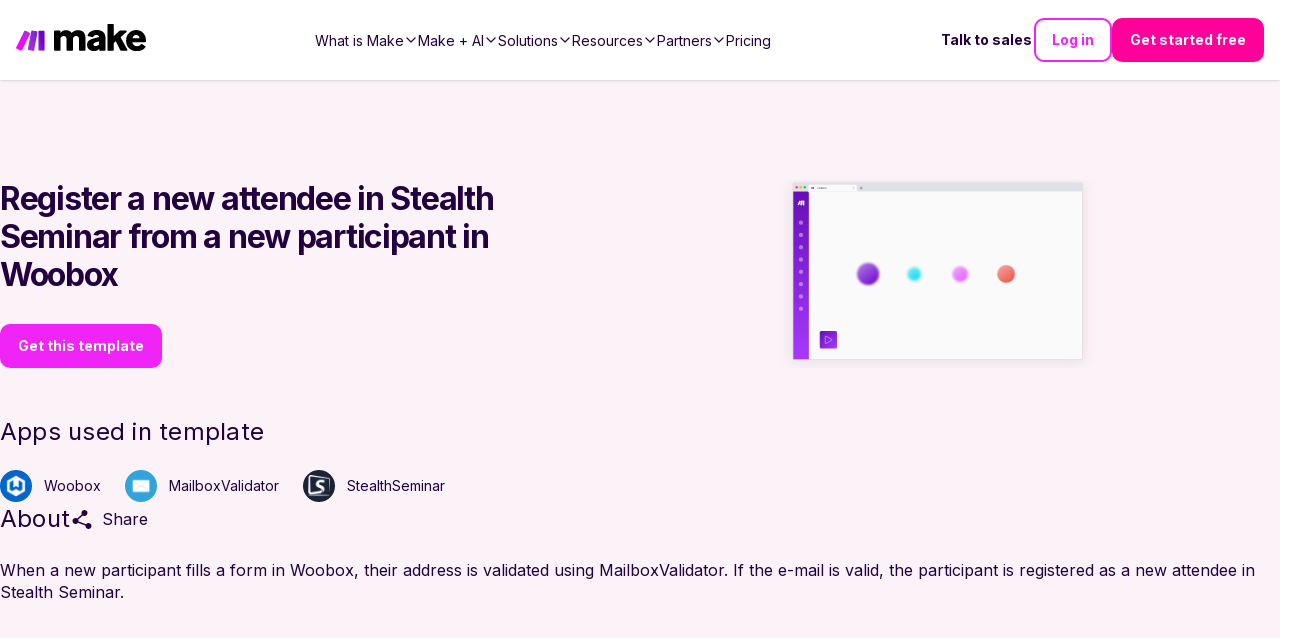

--- FILE ---
content_type: text/html; charset=utf-8
request_url: https://www.make.com/en/templates/4278-register-a-new-attendee-in-stealth-seminar-from-a-new-participant-in-woobox
body_size: 48810
content:
<!DOCTYPE html><html lang="en"><head><meta charSet="utf-8"/><meta name="viewport" content="width=device-width, initial-scale=1"/><link rel="stylesheet" href="/_next/static/chunks/9eb75d5adf3ddcb5.css" data-precedence="next"/><link rel="stylesheet" href="/_next/static/chunks/eb04c2cabf0f94df.css" data-precedence="next"/><link rel="stylesheet" href="/_next/static/chunks/2c86f42ec93e84cd.css" data-precedence="next"/><link rel="stylesheet" href="/_next/static/chunks/76a3e4e392bbb844.css" data-precedence="next"/><link rel="stylesheet" href="/_next/static/chunks/e15c476a7b92ace7.css" data-precedence="next"/><link rel="stylesheet" href="/_next/static/chunks/ab21f36f46645aa3.css" data-precedence="next"/><link rel="stylesheet" href="/_next/static/chunks/03d26ddfdc790557.css" data-precedence="next"/><link rel="stylesheet" href="/_next/static/chunks/cfff722ad061d5b8.css" data-precedence="next"/><link rel="stylesheet" href="/_next/static/chunks/cbf2dc76e3f52767.css" data-precedence="next"/><link rel="stylesheet" href="/_next/static/chunks/efbe638e3749f39e.css" data-precedence="next"/><link rel="stylesheet" href="/_next/static/chunks/592af57897541b7f.css" data-precedence="next"/><link rel="stylesheet" href="/_next/static/chunks/98c07e6568635000.css" data-precedence="next"/><link rel="preload" as="script" fetchPriority="low" href="/_next/static/chunks/51ab16306f9b9de6.js"/><script src="/_next/static/chunks/e49035715a3b468c.js" async=""></script><script src="/_next/static/chunks/22b201389eb43a4d.js" async=""></script><script src="/_next/static/chunks/c2e3ffe170d631ee.js" async=""></script><script src="/_next/static/chunks/08dcfc3b15383cd6.js" async=""></script><script src="/_next/static/chunks/turbopack-956cebfd308647a7.js" async=""></script><script src="/_next/static/chunks/d96012bcfc98706a.js" async=""></script><script src="/_next/static/chunks/d80b3790a119a285.js" async=""></script><script src="/_next/static/chunks/5a6f3aac88bcaf0d.js" async=""></script><script src="/_next/static/chunks/b55154354195d2ab.js" async=""></script><script src="/_next/static/chunks/3589033ca9629be1.js" async=""></script><script src="/_next/static/chunks/30d6345490c8275b.js" async=""></script><script src="/_next/static/chunks/55da4d624088a432.js" async=""></script><script src="/_next/static/chunks/755308226b3b3bd1.js" async=""></script><script src="/_next/static/chunks/2f98fb897d55b918.js" async=""></script><script src="/_next/static/chunks/813ff23111cf3936.js" async=""></script><script src="/_next/static/chunks/0e735016bc322586.js" async=""></script><script src="/_next/static/chunks/de881e890f598a66.js" async=""></script><script src="/_next/static/chunks/f88bb75767cdb71c.js" async=""></script><script src="/_next/static/chunks/775be25706990b30.js" async=""></script><script src="/_next/static/chunks/81a20af7ffb4102c.js" async=""></script><script src="/_next/static/chunks/e4dfa8f17adf1202.js" async=""></script><script src="/_next/static/chunks/7314ceed77709f84.js" async=""></script><script src="/_next/static/chunks/9d487836c170f9db.js" async=""></script><script src="/_next/static/chunks/828534289319bd84.js" async=""></script><script src="/_next/static/chunks/1996ef8ff700cd8d.js" async=""></script><script src="/_next/static/chunks/aa42d3d313e504cb.js" async=""></script><script src="/_next/static/chunks/96167738ea2b354b.js" async=""></script><script src="/_next/static/chunks/c437ba6f0d72dd24.js" async=""></script><script src="/_next/static/chunks/3a0f76d85b62048f.js" async=""></script><script src="/_next/static/chunks/04bf8f717db1d4bb.js" async=""></script><script src="/_next/static/chunks/0928cfbc1f68b7a4.js" async=""></script><script src="/_next/static/chunks/575af41e130fe674.js" async=""></script><script src="/_next/static/chunks/418fd0d359d2fc3d.js" async=""></script><script src="/_next/static/chunks/a7684d4e34c8947a.js" async=""></script><script src="/_next/static/chunks/9f5f7cce3f63b3d1.js" async=""></script><script src="/_next/static/chunks/168f178573890f44.js" async=""></script><script src="/_next/static/chunks/706386004423a801.js" async=""></script><script src="/_next/static/chunks/f191b3e99476969a.js" async=""></script><script src="/_next/static/chunks/b72373a4acbae1f4.js" async=""></script><link rel="preload" href="/_next/static/chunks/5e889fdcd101caab.css" as="style"/><link rel="preload" href="https://cdn.cookielaw.org/scripttemplates/otSDKStub.js" as="script"/><link rel="preload" href="https://www.make.com/assets/hq/js/common.min.js" as="script"/><meta name="next-size-adjust" content=""/><meta name="theme-color" content="#ffffff"/><title>Register a new attendee in Stealth Seminar from a new participant in Woobox | Workflow Template | Make</title><meta name="description" content="Register a new attendee in Stealth Seminar from a new participant in Woobox - When a new participant fills a form in Woobox, their address is validated using MailboxValidator. If the e-mail is valid, the participant is registered as a new attendee in Stealth Seminar."/><meta name="application-name" content="Make"/><link rel="author" href="https://www.make.com/en"/><meta name="author" content="Make"/><link rel="manifest" href="/en/site.webmanifest"/><meta name="robots" content="index"/><link rel="canonical" href="https://www.make.com/en/templates/4278-register-a-new-attendee-in-stealth-seminar-from-a-new-participant-in-woobox"/><meta property="og:title" content="Register a new attendee in Stealth Seminar from a new participant in Woobox | Workflow Template"/><meta property="og:description" content="Register a new attendee in Stealth Seminar from a new participant in Woobox - When a new participant fills a form in Woobox, their address is validated using MailboxValidator. If the e-mail is valid, the participant is registered as a new attendee in Stealth Seminar."/><meta property="og:url" content="https://www.make.com/en/templates/4278-register-a-new-attendee-in-stealth-seminar-from-a-new-participant-in-woobox"/><meta property="og:site_name" content="Make"/><meta property="og:locale" content="en_IE"/><meta property="og:image" content="https://images.ctfassets.net/un655fb9wln6/1EVkH7bZmWSxq6gG8GR3rd/f51b402ee9e3a36ce85019a40b7ca89d/image__18_.png"/><meta property="og:image:alt" content="Make Logo"/><meta property="og:image:width" content="1000"/><meta property="og:image:height" content="525"/><meta property="og:type" content="website"/><meta name="twitter:card" content="summary_large_image"/><meta name="twitter:site" content="@make_hq"/><meta name="twitter:creator" content="@make_hq"/><meta name="twitter:title" content="Register a new attendee in Stealth Seminar from a new participant in Woobox | Workflow Template"/><meta name="twitter:description" content="Register a new attendee in Stealth Seminar from a new participant in Woobox - When a new participant fills a form in Woobox, their address is validated using MailboxValidator. If the e-mail is valid, the participant is registered as a new attendee in Stealth Seminar."/><meta name="twitter:image" content="https://images.ctfassets.net/un655fb9wln6/1EVkH7bZmWSxq6gG8GR3rd/f51b402ee9e3a36ce85019a40b7ca89d/image__18_.png"/><meta name="twitter:image:alt" content="Make Logo"/><meta name="twitter:image:width" content="1000"/><meta name="twitter:image:height" content="525"/><link rel="icon" href="/en/favicon-32x32.png" type="image/png" sizes="32x32"/><link rel="icon" href="/en/favicon-16x16.png" type="image/png" sizes="16x16"/><link rel="apple-touch-icon" href="/en/apple-touch-icon.png" type="image/png" sizes="180x180"/><link rel="manifest" href="/en/site.webmanifest"/><link rel="icon" href="/en/favicon.ico"/><script src="/_next/static/chunks/a6dad97d9634a72d.js" noModule=""></script></head><body class="inter_a9273372-module__R1Y8Sq__className"><div hidden=""><!--$--><!--/$--></div><script>(self.__next_s=self.__next_s||[]).push(["https://cdn.cookielaw.org/scripttemplates/otSDKStub.js",{"data-document-language":"true","data-domain-script":"348cfed9-bfc6-4d1b-bf17-d211a86aa3e7","async":true,"fetchpriority":"high","charset":"UTF-8"}])</script><script>(self.__next_s=self.__next_s||[]).push([0,{"children":"function OptanonWrapper() {}","id":"cookie-law"}])</script><script>(self.__next_s=self.__next_s||[]).push([0,{"children":"window.dataLayer = window.dataLayer || [];","id":"gtm-datalayer"}])</script><script>(self.__next_s=self.__next_s||[]).push([0,{"children":"!function(){var e=window.rudderanalytics=window.rudderanalytics||[];e.methods=[\"load\",\"page\",\"track\",\"identify\",\"alias\",\"group\",\"ready\",\"reset\",\"getAnonymousId\",\"setAnonymousId\"],e.factory=function(t){return function(){var r=Array.prototype.slice.call(arguments);return r.unshift(t),e.push(r),e}};for(var t=0;t<e.methods.length;t++){var r=e.methods[t];e[r]=e.factory(r)}e.loadJS=function(e,t){var r=document.createElement(\"script\");r.type=\"text/javascript\",r.async=!0,r.src=\"https://cdn.rudderlabs.com/v1.1/rudder-analytics.min.js\";var a=document.getElementsByTagName(\"script\")[0];a.parentNode.insertBefore(r,a)},e.loadJS(),\n      e.load(\"24c7ereqbW0JskxmwCrgBJmaj3N\",\"https://integromat-dataplane.rudderstack.com\"),\n      e.page()}();","id":"rudder-analytics"}])</script><script id="organization-schema" type="application/ld+json">{"@context":"https://schema.org","@type":"Organization","name":"Make","contactPoint":{"@type":"ContactPoint","url":"https://www.make.com/en/contact-us","contactType":"Customer Support"},"alternateName":"Integromat","image":"https://images.ctfassets.net/un655fb9wln6/1k5wBPhbu5kXiaYlFWgEJE/b590772959bd510e64cf230ef37bba3e/Make-Logo-RGB.svg","description":"Automate your work. Make allows you to visually create, build and automate workflows. User friendly no-code integration tool. Try it now for free!","url":"https://www.make.com/en","sameAs":["https://www.facebook.com/itsMakeHQ/","https://twitter.com/make_hq","https://www.instagram.com/itsmakehq/","https://www.youtube.com/@itsmake","https://www.linkedin.com/company/itsmakehq/"],"logo":"https://images.ctfassets.net/un655fb9wln6/1k5wBPhbu5kXiaYlFWgEJE/b590772959bd510e64cf230ef37bba3e/Make-Logo-RGB.svg"}</script><style>
:root {
  --bprogress-color: #f024f6;
  --bprogress-height: 4px;
  --bprogress-spinner-size: 18px;
  --bprogress-spinner-animation-duration: 400ms;
  --bprogress-spinner-border-size: 2px;
  --bprogress-box-shadow: 0 0 10px #f024f6, 0 0 5px #f024f6;
  --bprogress-z-index: 99999;
  --bprogress-spinner-top: 15px;
  --bprogress-spinner-bottom: auto;
  --bprogress-spinner-right: 15px;
  --bprogress-spinner-left: auto;
}

.bprogress {
  width: 0;
  height: 0;
  pointer-events: none;
  z-index: var(--bprogress-z-index);
}

.bprogress .bar {
  background: var(--bprogress-color);
  position: fixed;
  z-index: var(--bprogress-z-index);
  top: 0;
  left: 0;
  width: 100%;
  height: var(--bprogress-height);
}

/* Fancy blur effect */
.bprogress .peg {
  display: block;
  position: absolute;
  right: 0;
  width: 100px;
  height: 100%;
  box-shadow: var(--bprogress-box-shadow);
  opacity: 1.0;
  transform: rotate(3deg) translate(0px, -4px);
}

/* Remove these to get rid of the spinner */
.bprogress .spinner {
  display: block;
  position: fixed;
  z-index: var(--bprogress-z-index);
  top: var(--bprogress-spinner-top);
  bottom: var(--bprogress-spinner-bottom);
  right: var(--bprogress-spinner-right);
  left: var(--bprogress-spinner-left);
}

.bprogress .spinner-icon {
  width: var(--bprogress-spinner-size);
  height: var(--bprogress-spinner-size);
  box-sizing: border-box;
  border: solid var(--bprogress-spinner-border-size) transparent;
  border-top-color: var(--bprogress-color);
  border-left-color: var(--bprogress-color);
  border-radius: 50%;
  -webkit-animation: bprogress-spinner var(--bprogress-spinner-animation-duration) linear infinite;
  animation: bprogress-spinner var(--bprogress-spinner-animation-duration) linear infinite;
}

.bprogress-custom-parent {
  overflow: hidden;
  position: relative;
}

.bprogress-custom-parent .bprogress .spinner,
.bprogress-custom-parent .bprogress .bar {
  position: absolute;
}

.bprogress .indeterminate {
  position: fixed;
  top: 0;
  left: 0;
  width: 100%;
  height: var(--bprogress-height);
  overflow: hidden;
}

.bprogress .indeterminate .inc,
.bprogress .indeterminate .dec {
  position: absolute;
  top: 0;
  height: 100%;
  background-color: var(--bprogress-color);
}

.bprogress .indeterminate .inc {
  animation: bprogress-indeterminate-increase 2s infinite;
}

.bprogress .indeterminate .dec {
  animation: bprogress-indeterminate-decrease 2s 0.5s infinite;
}

@-webkit-keyframes bprogress-spinner {
  0%   { -webkit-transform: rotate(0deg); transform: rotate(0deg); }
  100% { -webkit-transform: rotate(360deg); transform: rotate(360deg); }
}

@keyframes bprogress-spinner {
  0%   { transform: rotate(0deg); }
  100% { transform: rotate(360deg); }
}

@keyframes bprogress-indeterminate-increase {
  from { left: -5%; width: 5%; }
  to { left: 130%; width: 100%; }
}

@keyframes bprogress-indeterminate-decrease {
  from { left: -80%; width: 80%; }
  to { left: 110%; width: 10%; }
}
</style><!--$--><!--/$--><div class="before2025redesign"><div class="PageLayout-module-scss-module__aOwoqa__PageLayout" role="none"><div class="hero-bg "></div><header class="Header-module-scss-module__6uf8Pa__Header"><a aria-label="Home" data-testid="header-logo" class="Header-module-scss-module__6uf8Pa__Logo" data-role="Nav:TopLink" data-cta="Logo" href="/en"><img alt="Make Logo" loading="lazy" width="883" height="182" decoding="async" data-nimg="1" style="color:transparent" src="https://images.ctfassets.net/un655fb9wln6/1k5wBPhbu5kXiaYlFWgEJE/b590772959bd510e64cf230ef37bba3e/Make-Logo-RGB.svg"/></a><div class="Header-module-scss-module__6uf8Pa__Header_rightNavigationLinks Header-module-scss-module__6uf8Pa__Header_rightNavigationLinks___outsideMobileMenu"><a class="ButtonLink-module-scss-module__EUvtNq__Button ButtonLink-module-scss-module__EUvtNq__override text ButtonLink-module-scss-module__EUvtNq__white-solid Header-module-scss-module__6uf8Pa__Header_rightLink___textLink ButtonLink-module-scss-module__EUvtNq__secondary" data-cta="Contact Sales" data-role="Nav:TopLink" href="/en/talk-to-sales">Talk to sales</a><a class="ButtonLink-module-scss-module__EUvtNq__Button ButtonLink-module-scss-module__EUvtNq__override outline ButtonLink-module-scss-module__EUvtNq__dark" data-cta="SignIn" data-role="Nav:TopLink" href="https://www.make.com/en/login">Log in</a><a class="ButtonLink-module-scss-module__EUvtNq__Button ButtonLink-module-scss-module__EUvtNq__override filled ButtonLink-module-scss-module__EUvtNq__magenta-button" data-cta="TopNav" data-role="SignUp" href="https://www.make.com/en/register">Get started free</a></div><div class="Header-module-scss-module__6uf8Pa__Header_mobileNavToggle" aria-label="Open main menu" data-cy="toggle-mobile-nav-menu"><svg role="none" width="100%" height="100%" viewBox="0 0 56 56" fill="none" xmlns="http://www.w3.org/2000/svg"><path d="M0 28C0 12.536 12.536 0 28 0V0C43.464 0 56 12.536 56 28V28C56 43.464 43.464 56 28 56V56C12.536 56 0 43.464 0 28V28Z" fill="currentColor"></path><path fill-rule="evenodd" clip-rule="evenodd" d="M27.9092 21.3636H21.3638V27.9091H27.9092V21.3636ZM27.9092 30.0909H21.3638V36.6364H27.9092V30.0909ZM28.8931 32.1657L34.5616 28.8929L37.8343 34.5615L32.1658 37.8342L28.8931 32.1657ZM36.6365 21.3636H30.091V27.9091H36.6365V21.3636Z" fill="white"></path></svg></div><nav aria-label="Main navigation" class="Header-module-scss-module__6uf8Pa__Header_navigation"><ul role="menu" class="Header-module-scss-module__6uf8Pa__Header_navigationList"><li role="menuitem" tabindex="0" class="NavigationLinkGroup-module-scss-module__ioeG2G__NavigationLinkGroup"><span class="NavigationLinkGroup-module-scss-module__ioeG2G__NavigationLinkGroup_hoverHelper"></span><div class="NavigationLinkGroup-module-scss-module__ioeG2G__NavigationLinkGroup_label"><div>What is Make</div><svg stroke="currentColor" fill="currentColor" stroke-width="0" viewBox="0 0 512 512" class="NavigationLinkGroup-module-scss-module__ioeG2G__NavigationLinkGroup_chevronDownIcon" height="1em" width="1em" xmlns="http://www.w3.org/2000/svg"><path fill="none" stroke-linecap="square" stroke-miterlimit="10" stroke-width="48" d="M112 184l144 144 144-144"></path></svg></div><div class="NavigationLinkGroup-module-scss-module__ioeG2G__NavigationLinkGroup_subLinksContainer NavigationLinkGroup-module-scss-module__ioeG2G__NavigationLinkGroup_subLinksContainer___desktopDropdown"><div class="NavigationLinkGroup-module-scss-module__ioeG2G__NavigationLinkGroup_subLinksWrapper"><a aria-label="Find out more about the Make platform" data-cta="ProductProduct" data-role="Nav:MenuItem" href="/en/product"><div class="HeaderMenuLink-module-scss-module__L_C-8G__HeaderMenuLink"><svg stroke="currentColor" fill="currentColor" stroke-width="0" viewBox="0 0 16 16" class="HeaderMenuLink-module-scss-module__L_C-8G__HeaderMenuLink_icon" height="1em" width="1em" xmlns="http://www.w3.org/2000/svg"><path d="M11.251.068a.5.5 0 0 1 .227.58L9.677 6.5H13a.5.5 0 0 1 .364.843l-8 8.5a.5.5 0 0 1-.842-.49L6.323 9.5H3a.5.5 0 0 1-.364-.843l8-8.5a.5.5 0 0 1 .615-.09zM4.157 8.5H7a.5.5 0 0 1 .478.647L6.11 13.59l5.732-6.09H9a.5.5 0 0 1-.478-.647L9.89 2.41 4.157 8.5z"></path></svg><div><div class="HeaderMenuLink-module-scss-module__L_C-8G__HeaderMenuLink_title">Product overview</div><div tabindex="-1" class="HeaderMenuLink-module-scss-module__L_C-8G__HeaderMenuLink_description">Find out more about the Make platform</div></div></div></a><a aria-label="Browse our library of over +3,000 pre-built apps" data-cta="ProductApps" data-role="Nav:MenuItem" href="/en/integrations?community=1&amp;verified=1"><div class="HeaderMenuLink-module-scss-module__L_C-8G__HeaderMenuLink"><svg stroke="currentColor" fill="currentColor" stroke-width="0" viewBox="0 0 512 512" class="HeaderMenuLink-module-scss-module__L_C-8G__HeaderMenuLink_icon" height="1em" width="1em" xmlns="http://www.w3.org/2000/svg"><path fill="none" stroke-miterlimit="10" stroke-width="32" d="M448 256c0-106-86-192-192-192S64 150 64 256s86 192 192 192 192-86 192-192z"></path><path fill="none" stroke-linecap="round" stroke-linejoin="round" stroke-width="32" d="M256 176v160m80-80H176"></path></svg><div><div class="HeaderMenuLink-module-scss-module__L_C-8G__HeaderMenuLink_title">Apps</div><div tabindex="-1" class="HeaderMenuLink-module-scss-module__L_C-8G__HeaderMenuLink_description">Browse our library of over +3,000 pre-built apps</div></div></div></a><a aria-label="Scale securely with visual-first AI-powered enterprise automation" data-cta="ProductEnterprise" data-role="Nav:MenuItem" href="/en/enterprise"><div class="HeaderMenuLink-module-scss-module__L_C-8G__HeaderMenuLink"><svg stroke="currentColor" fill="currentColor" stroke-width="0" viewBox="0 0 512 512" class="HeaderMenuLink-module-scss-module__L_C-8G__HeaderMenuLink_icon" height="1em" width="1em" xmlns="http://www.w3.org/2000/svg"><path fill="none" stroke-miterlimit="10" stroke-width="32" d="M464 256c0-114.87-93.13-208-208-208S48 141.13 48 256s93.13 208 208 208 208-93.13 208-208z"></path><path d="M445.57 172.14c-16.06.1-14.48 29.73-34.49 15.75-7.43-5.18-12-12.71-21.33-15-8.15-2-16.5.08-24.55 1.47-9.15 1.58-20 2.29-26.94 9.22-6.71 6.67-10.26 15.62-17.4 22.33-13.81 13-19.64 27.19-10.7 45.57 8.6 17.67 26.59 27.26 46 26 19.07-1.27 38.88-12.33 38.33 15.38-.2 9.8 1.85 16.6 4.86 25.71 2.79 8.4 2.6 16.54 3.24 25.21 1.18 16.2 4.16 34.36 12.2 48.67l15-21.16c1.85-2.62 5.72-6.29 6.64-9.38 1.63-5.47-1.58-14.87-1.95-21s-.19-12.34-1.13-18.47c-1.32-8.59-6.4-16.64-7.1-25.13-1.29-15.81 1.6-28.43-10.58-41.65-11.76-12.75-29-15.81-45.47-13.22-8.3 1.3-41.71 6.64-28.3-12.33 2.65-3.73 7.28-6.79 10.26-10.34 2.59-3.09 4.84-8.77 7.88-11.18s17-5.18 21-3.95 8.17 7 11.64 9.56a49.89 49.89 0 0021.81 9.36c13.66 2 42.22-5.94 42-23.46-.04-8.4-7.84-20.1-10.92-27.96zM287.45 316.3c-5.33-22.44-35.82-29.94-52.26-42.11-9.45-7-17.86-17.81-30.27-18.69-5.72-.41-10.51.83-16.18-.64-5.2-1.34-9.28-4.14-14.82-3.41-10.35 1.36-16.88 12.42-28 10.92-10.55-1.42-21.42-13.76-23.82-23.81-3.08-12.92 7.14-17.11 18.09-18.26 4.57-.48 9.7-1 14.09.67 5.78 2.15 8.51 7.81 13.7 10.67 9.73 5.33 11.7-3.19 10.21-11.83-2.23-12.94-4.83-18.22 6.71-27.12 8-6.14 14.84-10.58 13.56-21.61-.76-6.48-4.31-9.41-1-15.86 2.51-4.91 9.4-9.34 13.89-12.27 11.59-7.56 49.65-7 34.1-28.16-4.57-6.21-13-17.31-21-18.83-10-1.89-14.44 9.27-21.41 14.19-7.2 5.09-21.22 10.87-28.43 3-9.7-10.59 6.43-14.07 10-21.46s-8.27-21.36-14.61-24.9l-29.81 33.43a41.52 41.52 0 008.34 31.86c5.93 7.63 15.37 10.08 15.8 20.5.42 10-1.14 15.12-7.68 22.15-2.83 3-4.83 7.26-7.71 10.07-3.53 3.43-2.22 2.38-7.73 3.32-10.36 1.75-19.18 4.45-29.19 7.21C95.34 199.94 93.8 172.69 86.2 162l-25 20.19c-.27 3.31 4.1 9.4 5.29 13 6.83 20.57 20.61 36.48 29.51 56.16 9.37 20.84 34.53 15.06 45.64 33.32 9.86 16.2-.67 36.71 6.71 53.67 5.36 12.31 18 15 26.72 24 8.91 9.09 8.72 21.53 10.08 33.36a305.22 305.22 0 007.45 41.28c1.21 4.69 2.32 10.89 5.53 14.76 2.2 2.66 9.75 4.95 6.7 5.83 4.26.7 11.85 4.68 15.4 1.76 4.68-3.84 3.43-15.66 4.24-21 2.43-15.9 10.39-31.45 21.13-43.35 10.61-11.74 25.15-19.69 34.11-33 8.73-12.98 11.36-30.49 7.74-45.68zm-33.39 26.32c-6 10.71-19.36 17.88-27.95 26.39-2.33 2.31-7.29 10.31-10.21 8.58-2.09-1.24-2.8-11.62-3.57-14a61.17 61.17 0 00-21.71-29.95c-3.13-2.37-10.89-5.45-12.68-8.7-2-3.53-.2-11.86-.13-15.7.11-5.6-2.44-14.91-1.06-20 1.6-5.87-1.48-2.33 3.77-3.49 2.77-.62 14.21 1.39 17.66 2.11 5.48 1.14 8.5 4.55 12.82 8 11.36 9.11 23.87 16.16 36.6 23.14 9.86 5.46 12.76 12.37 6.46 23.62zm-69.6-275.53c4.74 4.63 9.2 10.11 16.27 10.57 6.69.45 13-3.17 18.84 1.38 6.48 5 11.15 11.33 19.75 12.89 8.32 1.51 17.13-3.35 19.19-11.86 2-8.11-2.31-16.93-2.57-25.07 0-1.13.61-6.15-.17-7-.58-.64-5.42.08-6.16.1q-8.13.24-16.22 1.12a207.1 207.1 0 00-57.18 14.65c2.43 1.68 5.48 2.35 8.25 3.22zm171.94 56.18c8.49 0 17.11-3.8 14.37-13.62-2.3-8.23-6.22-17.16-15.76-12.72-6.07 2.82-14.67 10-15.38 17.12-.81 8.08 11.11 9.22 16.77 9.22zm-6.78 42.97c8.67 5.19 21.53 2.75 28.07-4.66 5.11-5.8 8.12-15.87 17.31-15.86a15.4 15.4 0 0110.82 4.41c3.8 3.93 3.05 7.62 3.86 12.54 1.81 11.05 13.66.63 16.75-3.65 2-2.79 4.71-6.93 3.8-10.56-.84-3.39-4.8-7-6.56-10.11-5.14-9-9.37-19.47-17.07-26.74-7.41-7-16.52-6.19-23.55 1.08-5.76 6-12.45 10.75-16.39 18.05-2.78 5.13-5.91 7.58-11.54 8.91-3.1.73-6.64 1-9.24 3.08-7.24 5.7-3.12 19.39 3.74 23.51z"></path></svg><div><div class="HeaderMenuLink-module-scss-module__L_C-8G__HeaderMenuLink_title">Enterprise</div><div tabindex="-1" class="HeaderMenuLink-module-scss-module__L_C-8G__HeaderMenuLink_description">Scale securely with visual-first AI-powered enterprise automation</div></div></div></a><a aria-label="Take control of your whole automation landscape" href="/en/grid"><div class="HeaderMenuLink-module-scss-module__L_C-8G__HeaderMenuLink"><svg stroke="currentColor" fill="currentColor" stroke-width="0" viewBox="0 0 24 24" class="HeaderMenuLink-module-scss-module__L_C-8G__HeaderMenuLink_icon" height="1em" width="1em" xmlns="http://www.w3.org/2000/svg"><path fill="none" stroke-width="2" d="M15,15 L19,15 L22,22 L2,22 L5,15 L9,15 M13,8 C13,8.5525 12.5525,9 12,9 C11.4475,9 11,8.5525 11,8 C11,7.4475 11.4475,7 12,7 C12.5525,7 13,7.4475 13,8 M6,8 C6,13 12,18 12,18 C12,18 18,13 18,8 C18,4.58317221 15.3135725,2 12,2 C8.68642746,2 6,4.58317221 6,8 Z"></path></svg><div><div class="HeaderMenuLink-module-scss-module__L_C-8G__HeaderMenuLink_title">Make Grid</div><div tabindex="-1" class="HeaderMenuLink-module-scss-module__L_C-8G__HeaderMenuLink_description">Take control of your whole automation landscape</div></div></div></a><a aria-label="Keep up with our latest developments" data-cta="ProductWhatsNew" data-role="Nav:MenuItem" href="/en/whats-new"><div class="HeaderMenuLink-module-scss-module__L_C-8G__HeaderMenuLink"><svg stroke="currentColor" fill="currentColor" stroke-width="0" viewBox="0 0 512 512" class="HeaderMenuLink-module-scss-module__L_C-8G__HeaderMenuLink_icon" height="1em" width="1em" xmlns="http://www.w3.org/2000/svg"><path fill="none" stroke-linecap="round" stroke-linejoin="round" stroke-width="32" d="M126 192H56a8 8 0 00-8 8v112a8 8 0 008 8h69.65a15.93 15.93 0 0110.14 3.54l91.47 74.89A8 8 0 00240 392V120a8 8 0 00-12.74-6.43l-91.47 74.89A15 15 0 01126 192zm194 128c9.74-19.38 16-40.84 16-64 0-23.48-6-44.42-16-64m48 176c19.48-33.92 32-64.06 32-112s-12-77.74-32-112m48 272c30-46 48-91.43 48-160s-18-113-48-160"></path></svg><div><div class="HeaderMenuLink-module-scss-module__L_C-8G__HeaderMenuLink_title">What’s new in Make</div><div tabindex="-1" class="HeaderMenuLink-module-scss-module__L_C-8G__HeaderMenuLink_description">Keep up with our latest developments</div></div></div></a><a aria-label="Learn more about our mission and values" data-cta="ProductAbout" data-role="Nav:MenuItem" href="/en/about"><div class="HeaderMenuLink-module-scss-module__L_C-8G__HeaderMenuLink"><svg stroke="currentColor" fill="currentColor" stroke-width="0" viewBox="0 0 24 24" class="HeaderMenuLink-module-scss-module__L_C-8G__HeaderMenuLink_icon" height="1em" width="1em" xmlns="http://www.w3.org/2000/svg"><path d="M12 11C14.7614 11 17 13.2386 17 16V22H15V16C15 14.4023 13.7511 13.0963 12.1763 13.0051L12 13C10.4023 13 9.09634 14.2489 9.00509 15.8237L9 16V22H7V16C7 13.2386 9.23858 11 12 11ZM5.5 14C5.77885 14 6.05009 14.0326 6.3101 14.0942C6.14202 14.594 6.03873 15.122 6.00896 15.6693L6 16L6.0007 16.0856C5.88757 16.0456 5.76821 16.0187 5.64446 16.0069L5.5 16C4.7203 16 4.07955 16.5949 4.00687 17.3555L4 17.5V22H2V17.5C2 15.567 3.567 14 5.5 14ZM18.5 14C20.433 14 22 15.567 22 17.5V22H20V17.5C20 16.7203 19.4051 16.0796 18.6445 16.0069L18.5 16C18.3248 16 18.1566 16.03 18.0003 16.0852L18 16C18 15.3343 17.8916 14.694 17.6915 14.0956C17.9499 14.0326 18.2211 14 18.5 14ZM5.5 8C6.88071 8 8 9.11929 8 10.5C8 11.8807 6.88071 13 5.5 13C4.11929 13 3 11.8807 3 10.5C3 9.11929 4.11929 8 5.5 8ZM18.5 8C19.8807 8 21 9.11929 21 10.5C21 11.8807 19.8807 13 18.5 13C17.1193 13 16 11.8807 16 10.5C16 9.11929 17.1193 8 18.5 8ZM5.5 10C5.22386 10 5 10.2239 5 10.5C5 10.7761 5.22386 11 5.5 11C5.77614 11 6 10.7761 6 10.5C6 10.2239 5.77614 10 5.5 10ZM18.5 10C18.2239 10 18 10.2239 18 10.5C18 10.7761 18.2239 11 18.5 11C18.7761 11 19 10.7761 19 10.5C19 10.2239 18.7761 10 18.5 10ZM12 2C14.2091 2 16 3.79086 16 6C16 8.20914 14.2091 10 12 10C9.79086 10 8 8.20914 8 6C8 3.79086 9.79086 2 12 2ZM12 4C10.8954 4 10 4.89543 10 6C10 7.10457 10.8954 8 12 8C13.1046 8 14 7.10457 14 6C14 4.89543 13.1046 4 12 4Z"></path></svg><div><div class="HeaderMenuLink-module-scss-module__L_C-8G__HeaderMenuLink_title">About us</div><div tabindex="-1" class="HeaderMenuLink-module-scss-module__L_C-8G__HeaderMenuLink_description">Learn more about our mission and values</div></div></div></a></div></div></li><li role="menuitem" tabindex="0" class="NavigationLinkGroup-module-scss-module__ioeG2G__NavigationLinkGroup"><span class="NavigationLinkGroup-module-scss-module__ioeG2G__NavigationLinkGroup_hoverHelper"></span><div class="NavigationLinkGroup-module-scss-module__ioeG2G__NavigationLinkGroup_label"><div>Make + AI</div><svg stroke="currentColor" fill="currentColor" stroke-width="0" viewBox="0 0 512 512" class="NavigationLinkGroup-module-scss-module__ioeG2G__NavigationLinkGroup_chevronDownIcon" height="1em" width="1em" xmlns="http://www.w3.org/2000/svg"><path fill="none" stroke-linecap="square" stroke-miterlimit="10" stroke-width="48" d="M112 184l144 144 144-144"></path></svg></div><div class="NavigationLinkGroup-module-scss-module__ioeG2G__NavigationLinkGroup_subLinksContainer NavigationLinkGroup-module-scss-module__ioeG2G__NavigationLinkGroup_subLinksContainer___desktopDropdown"><div class="NavigationLinkGroup-module-scss-module__ioeG2G__NavigationLinkGroup_subLinksWrapper"><a aria-label="Revolutionize your work with AI and Make" data-cta="AIAutomation" data-role="Nav:MenuItem" href="/en/ai-automation"><div class="HeaderMenuLink-module-scss-module__L_C-8G__HeaderMenuLink"><svg stroke="currentColor" fill="currentColor" stroke-width="0" viewBox="0 0 16 16" class="HeaderMenuLink-module-scss-module__L_C-8G__HeaderMenuLink_icon" height="1em" width="1em" xmlns="http://www.w3.org/2000/svg"><path fill-rule="evenodd" clip-rule="evenodd" d="M5 1H6V3H7V1H8V3H9V1H10V3H11L12 4V5L14 5V6H12V7L14 7V8H12V9L14 9V10H12V11L11 12H10V14H9V12H8V14H7V12H6V14H5V12H4L3 11L3 10H1V9L3 9L3 8H1V7L3 7L3 6H1V5L3 5L3 4L4 3H5L5 1ZM4 11H11V4L4 4L4 11Z"></path></svg><div><div class="HeaderMenuLink-module-scss-module__L_C-8G__HeaderMenuLink_title">Automation with AI</div><div tabindex="-1" class="HeaderMenuLink-module-scss-module__L_C-8G__HeaderMenuLink_description">Revolutionize your work with AI and Make</div></div></div></a><a aria-label="AI-powered automation that adapts in real time to your business needs" data-cta="AIAgenticAutomation" data-role="Nav:MenuItem" href="/en/agentic-automation"><div class="HeaderMenuLink-module-scss-module__L_C-8G__HeaderMenuLink"><svg stroke="currentColor" fill="none" stroke-width="2" viewBox="0 0 24 24" stroke-linecap="round" stroke-linejoin="round" class="HeaderMenuLink-module-scss-module__L_C-8G__HeaderMenuLink_icon" height="1em" width="1em" xmlns="http://www.w3.org/2000/svg"><path d="M12 4.5a2.5 2.5 0 0 0-4.96-.46 2.5 2.5 0 0 0-1.98 3 2.5 2.5 0 0 0-1.32 4.24 3 3 0 0 0 .34 5.58 2.5 2.5 0 0 0 2.96 3.08 2.5 2.5 0 0 0 4.91.05L12 20V4.5Z"></path><path d="M16 8V5c0-1.1.9-2 2-2"></path><path d="M12 13h4"></path><path d="M12 18h6a2 2 0 0 1 2 2v1"></path><path d="M12 8h8"></path><path d="M20.5 8a.5.5 0 1 1-1 0 .5.5 0 0 1 1 0Z"></path><path d="M16.5 13a.5.5 0 1 1-1 0 .5.5 0 0 1 1 0Z"></path><path d="M20.5 21a.5.5 0 1 1-1 0 .5.5 0 0 1 1 0Z"></path><path d="M18.5 3a.5.5 0 1 1-1 0 .5.5 0 0 1 1 0Z"></path></svg><div><div class="HeaderMenuLink-module-scss-module__L_C-8G__HeaderMenuLink_title">Agentic automation</div><div tabindex="-1" class="HeaderMenuLink-module-scss-module__L_C-8G__HeaderMenuLink_description">AI-powered automation that adapts in real time to your business needs</div></div></div></a><a aria-label="Automate smarter with AI agents that think and adapt in the moment" data-cta="AIAgents" data-role="Nav:MenuItem" href="/en/ai-agents"><div class="HeaderMenuLink-module-scss-module__L_C-8G__HeaderMenuLink"><svg stroke="currentColor" fill="none" stroke-width="1.5" viewBox="0 0 24 24" aria-hidden="true" class="HeaderMenuLink-module-scss-module__L_C-8G__HeaderMenuLink_icon" height="1em" width="1em" xmlns="http://www.w3.org/2000/svg"><path stroke-linecap="round" stroke-linejoin="round" d="M9.813 15.904L9 18.75l-.813-2.846a4.5 4.5 0 00-3.09-3.09L2.25 12l2.846-.813a4.5 4.5 0 003.09-3.09L9 5.25l.813 2.846a4.5 4.5 0 003.09 3.09L15.75 12l-2.846.813a4.5 4.5 0 00-3.09 3.09zM18.259 8.715L18 9.75l-.259-1.035a3.375 3.375 0 00-2.455-2.456L14.25 6l1.036-.259a3.375 3.375 0 002.455-2.456L18 2.25l.259 1.035a3.375 3.375 0 002.456 2.456L21.75 6l-1.035.259a3.375 3.375 0 00-2.456 2.456zM16.894 20.567L16.5 21.75l-.394-1.183a2.25 2.25 0 00-1.423-1.423L13.5 18.75l1.183-.394a2.25 2.25 0 001.423-1.423l.394-1.183.394 1.183a2.25 2.25 0 001.423 1.423l1.183.394-1.183.394a2.25 2.25 0 00-1.423 1.423z"></path></svg><div><div class="HeaderMenuLink-module-scss-module__L_C-8G__HeaderMenuLink_title">Make AI Agents</div><div tabindex="-1" class="HeaderMenuLink-module-scss-module__L_C-8G__HeaderMenuLink_description">Automate smarter with AI agents that think and adapt in the moment</div></div></div></a><a aria-label="Connect your AI to real business actions securely and visually" href="/en/mcp"><div class="HeaderMenuLink-module-scss-module__L_C-8G__HeaderMenuLink"><div class="Icon-module-scss-module__fakLqa__container HeaderMenuLink-module-scss-module__L_C-8G__HeaderMenuLink_icon" aria-label="customMcp" role="img"><svg xmlns="http://www.w3.org/2000/svg" width="24" height="24" viewBox="0 0 24 24" fill="none"><path d="M1.82776 11.7009L11.6071 1.92182C12.9289 0.599953 15.0722 0.599953 16.394 1.92182C17.7158 3.24369 17.7158 5.38686 16.394 6.70872M16.394 6.70872L9.00811 14.0944M16.394 6.70872C17.7158 5.38686 19.8591 5.38686 21.1809 6.70872C22.5027 8.03059 22.5027 10.1738 21.1809 11.4956L12.8463 19.8302C12.379 20.2975 12.379 21.0553 12.8463 21.5226L14.3933 23.0696" stroke="currentColor" stroke-width="1.8" stroke-linecap="round" stroke-linejoin="round"></path><path d="M18.5819 9.30646L11.196 16.6924C9.87425 18.0142 7.73094 18.0142 6.40917 16.6924C5.08739 15.3705 5.08739 13.2273 6.40917 11.9055L13.795 4.51978" stroke="currentColor" stroke-width="1.8" stroke-linecap="round" stroke-linejoin="round"></path></svg></div><div><div class="HeaderMenuLink-module-scss-module__L_C-8G__HeaderMenuLink_title">Make MCP Server</div><div tabindex="-1" class="HeaderMenuLink-module-scss-module__L_C-8G__HeaderMenuLink_description">Connect your AI to real business actions securely and visually</div></div></div></a><a aria-label="Discover AI apps to power your next Make automation" data-cta="AIApps" data-role="Nav:MenuItem" href="/en/integrations/category/ai"><div class="HeaderMenuLink-module-scss-module__L_C-8G__HeaderMenuLink"><svg stroke="currentColor" fill="currentColor" stroke-width="0" viewBox="0 0 24 24" class="HeaderMenuLink-module-scss-module__L_C-8G__HeaderMenuLink_icon" height="1em" width="1em" xmlns="http://www.w3.org/2000/svg"><path d="M2.5 7C2.5 9.48528 4.51472 11.5 7 11.5C9.48528 11.5 11.5 9.48528 11.5 7C11.5 4.51472 9.48528 2.5 7 2.5C4.51472 2.5 2.5 4.51472 2.5 7ZM2.5 17C2.5 19.4853 4.51472 21.5 7 21.5C9.48528 21.5 11.5 19.4853 11.5 17C11.5 14.5147 9.48528 12.5 7 12.5C4.51472 12.5 2.5 14.5147 2.5 17ZM12.5 17C12.5 19.4853 14.5147 21.5 17 21.5C19.4853 21.5 21.5 19.4853 21.5 17C21.5 14.5147 19.4853 12.5 17 12.5C14.5147 12.5 12.5 14.5147 12.5 17ZM9.5 7C9.5 8.38071 8.38071 9.5 7 9.5C5.61929 9.5 4.5 8.38071 4.5 7C4.5 5.61929 5.61929 4.5 7 4.5C8.38071 4.5 9.5 5.61929 9.5 7ZM9.5 17C9.5 18.3807 8.38071 19.5 7 19.5C5.61929 19.5 4.5 18.3807 4.5 17C4.5 15.6193 5.61929 14.5 7 14.5C8.38071 14.5 9.5 15.6193 9.5 17ZM19.5 17C19.5 18.3807 18.3807 19.5 17 19.5C15.6193 19.5 14.5 18.3807 14.5 17C14.5 15.6193 15.6193 14.5 17 14.5C18.3807 14.5 19.5 15.6193 19.5 17ZM17.5252 11.155L17.8026 10.5186C18.297 9.38398 19.1876 8.48059 20.2988 7.98638L21.1534 7.60631C21.6155 7.4008 21.6155 6.7284 21.1534 6.52289L20.3467 6.16406C19.2068 5.65713 18.3002 4.72031 17.8143 3.54712L17.5295 2.85945C17.3309 2.38018 16.669 2.38018 16.4705 2.85945L16.1856 3.54712C15.6997 4.72031 14.7932 5.65713 13.6534 6.16406L12.8466 6.52289C12.3845 6.7284 12.3845 7.4008 12.8466 7.60631L13.7011 7.98638C14.8124 8.48059 15.7029 9.38398 16.1974 10.5186L16.4748 11.155C16.6778 11.6209 17.3222 11.6209 17.5252 11.155Z"></path></svg><div><div class="HeaderMenuLink-module-scss-module__L_C-8G__HeaderMenuLink_title">Make AI apps</div><div tabindex="-1" class="HeaderMenuLink-module-scss-module__L_C-8G__HeaderMenuLink_description">Discover AI apps to power your next Make automation</div></div></div></a></div></div></li><li role="menuitem" tabindex="0" class="NavigationLinkGroup-module-scss-module__ioeG2G__NavigationLinkGroup"><span class="NavigationLinkGroup-module-scss-module__ioeG2G__NavigationLinkGroup_hoverHelper"></span><div class="NavigationLinkGroup-module-scss-module__ioeG2G__NavigationLinkGroup_label"><div>Solutions</div><svg stroke="currentColor" fill="currentColor" stroke-width="0" viewBox="0 0 512 512" class="NavigationLinkGroup-module-scss-module__ioeG2G__NavigationLinkGroup_chevronDownIcon" height="1em" width="1em" xmlns="http://www.w3.org/2000/svg"><path fill="none" stroke-linecap="square" stroke-miterlimit="10" stroke-width="48" d="M112 184l144 144 144-144"></path></svg></div><div class="NavigationLinkGroup-module-scss-module__ioeG2G__NavigationLinkGroup_subLinksContainer NavigationLinkGroup-module-scss-module__ioeG2G__NavigationLinkGroup_subLinksContainer___desktopDropdown NavigationLinkGroup-module-scss-module__ioeG2G__NavigationLinkGroup_subLinksContainer___megaMenu"><div class="NavigationLinkGroup-module-scss-module__ioeG2G__NavigationLinkGroup_subLinksWrapper"><div class="MegaMenuContents-module-scss-module__TJo14W__MegaMenu_section"><div role="heading" aria-level="3" class="MegaMenuContents-module-scss-module__TJo14W__MegaMenu_sectionTitle">Make across your business</div><div class="MegaMenuContents-module-scss-module__TJo14W__MegaMenu_sectionLinksContainer"><a aria-label="Drive faster growth with marketing automation" data-cta="SolutionBusinessFunction/Marketing" data-role="Nav:MenuItem" href="/en/solutions/automate-marketing"><div class="HeaderMenuLink-module-scss-module__L_C-8G__HeaderMenuLink"><div class="Icon-module-scss-module__fakLqa__container HeaderMenuLink-module-scss-module__L_C-8G__HeaderMenuLink_icon" aria-label="megaphone" role="img"><svg xmlns="http://www.w3.org/2000/svg" width="208" height="175.98" viewBox="0 0 208 175.98"><path id="Marketing" d="M228.54,86.66l-176.06-54A16,16,0,0,0,32,48V192a16.005,16.005,0,0,0,20.52,15.35L136,181.73V192a16,16,0,0,0,16,16h32a16,16,0,0,0,16-16V162.1l28.54-8.75A16.09,16.09,0,0,0,240,138V102a16.09,16.09,0,0,0-11.46-15.34ZM136,165,48,192V48l88,27Zm48,27H152V176.82L184,167Zm40-54h-.11L152,160.08V79.92l71.89,22H224v36Z" transform="translate(-32 -32.02)" fill="currentColor"></path></svg></div><div><div class="HeaderMenuLink-module-scss-module__L_C-8G__HeaderMenuLink_title">Marketing</div><div tabindex="-1" class="HeaderMenuLink-module-scss-module__L_C-8G__HeaderMenuLink_description">Drive faster growth with marketing automation</div></div></div></a><a aria-label="Level up your sales cycle to close more deals faster" data-cta="SolutionBusinessFunction/Sales" data-role="Nav:MenuItem" href="/en/solutions/automate-sales"><div class="HeaderMenuLink-module-scss-module__L_C-8G__HeaderMenuLink"><div class="Icon-module-scss-module__fakLqa__container HeaderMenuLink-module-scss-module__L_C-8G__HeaderMenuLink_icon" aria-label="lineGraph" role="img"><svg xmlns="http://www.w3.org/2000/svg" width="208" height="176" viewBox="0 0 208 176"><path id="Sales" d="M232,208a8,8,0,0,1-8,8H32a8,8,0,0,1-8-8V48a8,8,0,0,1,16,0V156.69l50.34-50.35a8,8,0,0,1,11.32,0L128,132.69,180.69,80H160a8,8,0,0,1,0-16h40a8,8,0,0,1,8,8v40a8,8,0,0,1-16,0V91.31l-58.34,58.35a8,8,0,0,1-11.32,0L96,123.31l-56,56V200H224A8,8,0,0,1,232,208Z" transform="translate(-24 -40)" fill="currentColor"></path></svg></div><div><div class="HeaderMenuLink-module-scss-module__L_C-8G__HeaderMenuLink_title">Sales</div><div tabindex="-1" class="HeaderMenuLink-module-scss-module__L_C-8G__HeaderMenuLink_description">Level up your sales cycle to close more deals faster</div></div></div></a><a aria-label="Get teams and tools working together smoothly" data-cta="SolutionBusinessFunction/Operations" data-role="Nav:MenuItem" href="/en/solutions/automate-operations"><div class="HeaderMenuLink-module-scss-module__L_C-8G__HeaderMenuLink"><div class="Icon-module-scss-module__fakLqa__container HeaderMenuLink-module-scss-module__L_C-8G__HeaderMenuLink_icon" aria-label="gear" role="img"><svg xmlns="http://www.w3.org/2000/svg" width="224" height="224" viewBox="0 0 224 224"><path id="Operations" d="M232,120H215.63a87.27,87.27,0,0,0-7.74-28.88l14.18-8.19a8,8,0,1,0-8-13.86l-14.2,8.2a88.78,88.78,0,0,0-21.14-21.14l8.2-14.2a8,8,0,1,0-13.86-8l-8.19,14.18A87.27,87.27,0,0,0,136,40.37V24a8,8,0,1,0-16,0V40.37a87.27,87.27,0,0,0-28.88,7.74L82.93,33.93a8,8,0,0,0-13.86,8l8.2,14.2A88.78,88.78,0,0,0,56.13,77.27l-14.2-8.2a8,8,0,1,0-8,13.86l14.18,8.19A87.27,87.27,0,0,0,40.37,120H24a8,8,0,0,0,0,16H40.37a87.27,87.27,0,0,0,7.74,28.88l-14.18,8.19a8,8,0,0,0,4,14.93,7.92,7.92,0,0,0,4-1.07l14.2-8.2a88.78,88.78,0,0,0,21.14,21.14l-8.2,14.2a8,8,0,1,0,13.86,8l8.19-14.18A87.27,87.27,0,0,0,120,215.63V232a8,8,0,0,0,16,0V215.63a87.27,87.27,0,0,0,28.88-7.74l8.19,14.18a8,8,0,0,0,13.86-8l-8.2-14.2a88.781,88.781,0,0,0,21.14-21.14l14.2,8.2a8,8,0,0,0,8.01-13.86l-14.18-8.19A87.27,87.27,0,0,0,215.63,136H232a8,8,0,0,0,0-16ZM128,56a72.08,72.08,0,0,1,71.54,64H132.62L99.16,62.05A71.58,71.58,0,0,1,128,56ZM56,128A72,72,0,0,1,85.31,70.06L118.76,128,85.31,185.94A72,72,0,0,1,56,128Zm72,72a71.58,71.58,0,0,1-28.84-6l33.46-58h66.92A72.08,72.08,0,0,1,128,200Z" transform="translate(-16 -16)" fill="currentColor"></path></svg></div><div><div class="HeaderMenuLink-module-scss-module__L_C-8G__HeaderMenuLink_title">Operations</div><div tabindex="-1" class="HeaderMenuLink-module-scss-module__L_C-8G__HeaderMenuLink_description">Get teams and tools working together smoothly</div></div></div></a><a aria-label="Take better care of customers with automation" data-cta="SolutionBusinessFunction/Customer Experience" data-role="Nav:MenuItem" href="/en/solutions/automate-customer-experience"><div class="HeaderMenuLink-module-scss-module__L_C-8G__HeaderMenuLink"><div class="Icon-module-scss-module__fakLqa__container HeaderMenuLink-module-scss-module__L_C-8G__HeaderMenuLink_icon" aria-label="headphones" role="img"><svg xmlns="http://www.w3.org/2000/svg" width="208.001" height="224" viewBox="0 0 208.001 224"><path id="Customer_Experience" d="M201.89,54.66A103.43,103.43,0,0,0,128.79,24H128A104,104,0,0,0,24,128v56a24,24,0,0,0,24,24H64a24,24,0,0,0,24-24V144a24,24,0,0,0-24-24H40.36a87.995,87.995,0,0,1,175.29,0H192a24,24,0,0,0-24,24v40a24,24,0,0,0,24,24h24a24,24,0,0,1-24,24H136a8,8,0,0,0,0,16h56a40,40,0,0,0,40-40V128a103.41,103.41,0,0,0-30.11-73.34ZM64,136a8,8,0,0,1,8,8v40a8,8,0,0,1-8,8H48a8,8,0,0,1-8-8V136Zm128,56a8,8,0,0,1-8-8V144a8,8,0,0,1,8-8h24v56Z" transform="translate(-24 -24)" fill="currentColor"></path></svg></div><div><div class="HeaderMenuLink-module-scss-module__L_C-8G__HeaderMenuLink_title">Customer Experience</div><div tabindex="-1" class="HeaderMenuLink-module-scss-module__L_C-8G__HeaderMenuLink_description">Take better care of customers with automation</div></div></div></a><a aria-label="Manage time as well as you manage money" data-cta="SolutionBusinessFunction/Finance" data-role="Nav:MenuItem" href="/en/solutions/automate-finance"><div class="HeaderMenuLink-module-scss-module__L_C-8G__HeaderMenuLink"><div class="Icon-module-scss-module__fakLqa__container HeaderMenuLink-module-scss-module__L_C-8G__HeaderMenuLink_icon" aria-label="bankNote" role="img"><svg xmlns="http://www.w3.org/2000/svg" width="240" height="144" viewBox="0 0 240 144"><path id="Finance" d="M128,88a40,40,0,1,0,40,40A40,40,0,0,0,128,88Zm0,64a24,24,0,1,1,24-24A24,24,0,0,1,128,152ZM240,56H16a8,8,0,0,0-8,8V192a8,8,0,0,0,8,8H240a8,8,0,0,0,8-8V64A8,8,0,0,0,240,56ZM193.65,184H62.35A56.78,56.78,0,0,0,24,145.65v-35.3A56.78,56.78,0,0,0,62.35,72h131.3A56.78,56.78,0,0,0,232,110.35v35.3A56.78,56.78,0,0,0,193.65,184ZM232,93.37A40.81,40.81,0,0,1,210.63,72H232ZM45.37,72A40.81,40.81,0,0,1,24,93.37V72ZM24,162.63A40.81,40.81,0,0,1,45.37,184H24ZM210.63,184A40.81,40.81,0,0,1,232,162.63V184Z" transform="translate(-8 -56)" fill="currentColor"></path></svg></div><div><div class="HeaderMenuLink-module-scss-module__L_C-8G__HeaderMenuLink_title">Finance</div><div tabindex="-1" class="HeaderMenuLink-module-scss-module__L_C-8G__HeaderMenuLink_description">Manage time as well as you manage money</div></div></div></a><a aria-label="Efficiently scale and control your IT workflows" data-cta="SolutionBusinessFunction/Information Technology" data-role="Nav:MenuItem" href="/en/solutions/automate-it"><div class="HeaderMenuLink-module-scss-module__L_C-8G__HeaderMenuLink"><div class="Icon-module-scss-module__fakLqa__container HeaderMenuLink-module-scss-module__L_C-8G__HeaderMenuLink_icon" aria-label="computer" role="img"><svg xmlns="http://www.w3.org/2000/svg" width="240" height="192" viewBox="0 0 240 192"><path id="IT" d="M216,72a8,8,0,0,1-8,8H176a8,8,0,0,1,0-16h32A8,8,0,0,1,216,72Zm-8,24H176a8,8,0,0,0,0,16h32a8,8,0,0,0,0-16Zm40-48V208a16,16,0,0,1-16,16H152a16,16,0,0,1-16-16V192H96v16h16a8,8,0,0,1,0,16H64a8,8,0,0,1,0-16H80V192H32A24,24,0,0,1,8,168V96A24,24,0,0,1,32,72H136V48a16,16,0,0,1,16-16h80A16,16,0,0,1,248,48ZM136,176V88H32a8,8,0,0,0-8,8v72a8,8,0,0,0,8,8Zm96,32V48H152V208Zm-40-40a12,12,0,1,0,12,12A12,12,0,0,0,192,168Z" transform="translate(-8 -32)" fill="currentColor"></path></svg></div><div><div class="HeaderMenuLink-module-scss-module__L_C-8G__HeaderMenuLink_title">Information Technology</div><div tabindex="-1" class="HeaderMenuLink-module-scss-module__L_C-8G__HeaderMenuLink_description">Efficiently scale and control your IT workflows</div></div></div></a><a aria-label="Get your HR processes running smoothly" data-cta="SolutionBusinessFunction/People" data-role="Nav:MenuItem" href="/en/solutions/automate-hr"><div class="HeaderMenuLink-module-scss-module__L_C-8G__HeaderMenuLink"><div class="Icon-module-scss-module__fakLqa__container HeaderMenuLink-module-scss-module__L_C-8G__HeaderMenuLink_icon" aria-label="people" role="img"><svg xmlns="http://www.w3.org/2000/svg" width="240.028" height="176.284" viewBox="0 0 240.028 176.284"><path id="People" d="M244.8,150.4a8,8,0,0,1-11.2-1.6A51.6,51.6,0,0,0,192,128a8,8,0,0,1,0-16,24,24,0,1,0-23.24-30,8,8,0,1,1-15.5-4A40,40,0,1,1,219,117.51a67.94,67.94,0,0,1,27.43,21.68,8,8,0,0,1-1.63,11.21ZM190.92,212a8,8,0,1,1-13.84,8,57,57,0,0,0-98.16,0,8,8,0,1,1-13.84-8,72.06,72.06,0,0,1,33.74-29.92,48,48,0,1,1,58.36,0A72.06,72.06,0,0,1,190.92,212ZM128,176a32,32,0,1,0-32-32,32,32,0,0,0,32,32ZM72,120a8,8,0,0,0-8-8A24,24,0,1,1,87.24,82a8,8,0,1,0,15.5-4A40,40,0,1,0,37,117.51,67.94,67.94,0,0,0,9.6,139.19a8,8,0,1,0,12.8,9.61A51.6,51.6,0,0,1,64,128a8,8,0,0,0,8-8Z" transform="translate(-7.997 -48.008)" fill="currentColor"></path></svg></div><div><div class="HeaderMenuLink-module-scss-module__L_C-8G__HeaderMenuLink_title">People</div><div tabindex="-1" class="HeaderMenuLink-module-scss-module__L_C-8G__HeaderMenuLink_description">Get your HR processes running smoothly</div></div></div></a><a aria-label="Automate busy work to focus on what matters" data-cta="SolutionBusinessFunction/Workplace Productivity" data-role="Nav:MenuItem" href="/en/solutions/automate-productivity"><div class="HeaderMenuLink-module-scss-module__L_C-8G__HeaderMenuLink"><div class="Icon-module-scss-module__fakLqa__container HeaderMenuLink-module-scss-module__L_C-8G__HeaderMenuLink_icon" aria-label="flame" role="img"><svg xmlns="http://www.w3.org/2000/svg" width="176" height="215.999" viewBox="0 0 176 215.999"><path id="Work_Productivity" d="M143.38,17.85a8,8,0,0,0-12.63,3.41l-22,60.41L84.59,58.26a8,8,0,0,0-11.93.89C51,87.53,40,116.08,40,144a88,88,0,1,0,176,0C216,84.55,165.21,36,143.38,17.85ZM128,216a72.08,72.08,0,0,1-72-72c0-22,8.09-44.79,24.06-67.84l26.37,25.58a8,8,0,0,0,13.09-3l22.27-61.07C164.21,58.08,200,97.91,200,144a72.08,72.08,0,0,1-72,72Z" transform="translate(-40 -16.001)" fill="currentColor"></path></svg></div><div><div class="HeaderMenuLink-module-scss-module__L_C-8G__HeaderMenuLink_title">Workplace Productivity</div><div tabindex="-1" class="HeaderMenuLink-module-scss-module__L_C-8G__HeaderMenuLink_description">Automate busy work to focus on what matters</div></div></div></a></div></div><div class="MegaMenuContents-module-scss-module__TJo14W__MegaMenu_section"><div role="heading" aria-level="3" class="MegaMenuContents-module-scss-module__TJo14W__MegaMenu_sectionTitle">Popular automations</div><div class="MegaMenuContents-module-scss-module__TJo14W__MegaMenu_sectionLinksContainer"><a aria-label="More engagement, less effort" data-cta="SolutionUseCase/Social Media Management" data-role="Nav:MenuItem" href="/en/automate/social-media-management"><div class="HeaderMenuLink-module-scss-module__L_C-8G__HeaderMenuLink"><div><div class="HeaderMenuLink-module-scss-module__L_C-8G__HeaderMenuLink_title">Social Media Posting</div><div tabindex="-1" class="HeaderMenuLink-module-scss-module__L_C-8G__HeaderMenuLink_description">More engagement, less effort</div></div></div></a><a aria-label="Automate for more conversions" data-cta="SolutionUseCase/Lead Processing" data-role="Nav:MenuItem" href="/en/automate/lead-generation-processing"><div class="HeaderMenuLink-module-scss-module__L_C-8G__HeaderMenuLink"><div><div class="HeaderMenuLink-module-scss-module__L_C-8G__HeaderMenuLink_title">Lead Management</div><div tabindex="-1" class="HeaderMenuLink-module-scss-module__L_C-8G__HeaderMenuLink_description">Automate for more conversions</div></div></div></a><a aria-label="Save time on invoicing and billing" data-cta="SolutionUseCase/Invoicing and Billing" data-role="Nav:MenuItem" href="/en/automate/invoicing"><div class="HeaderMenuLink-module-scss-module__L_C-8G__HeaderMenuLink"><div><div class="HeaderMenuLink-module-scss-module__L_C-8G__HeaderMenuLink_title">Invoicing</div><div tabindex="-1" class="HeaderMenuLink-module-scss-module__L_C-8G__HeaderMenuLink_description">Save time on invoicing and billing</div></div></div></a><a aria-label="Automate and make deals faster" data-cta="SolutionUseCase/Contracting" data-role="Nav:MenuItem" href="/en/automate/contracting"><div class="HeaderMenuLink-module-scss-module__L_C-8G__HeaderMenuLink"><div><div class="HeaderMenuLink-module-scss-module__L_C-8G__HeaderMenuLink_title">Contracting</div><div tabindex="-1" class="HeaderMenuLink-module-scss-module__L_C-8G__HeaderMenuLink_description">Automate and make deals faster</div></div></div></a><a aria-label="Increase your email conversions" data-cta="SolutionUseCase/Lifecycle Marketing" data-role="Nav:MenuItem" href="/en/automate/lifecycle-marketing"><div class="HeaderMenuLink-module-scss-module__L_C-8G__HeaderMenuLink"><div><div class="HeaderMenuLink-module-scss-module__L_C-8G__HeaderMenuLink_title">Email Marketing</div><div tabindex="-1" class="HeaderMenuLink-module-scss-module__L_C-8G__HeaderMenuLink_description">Increase your email conversions</div></div></div></a><a aria-label="Generate high quality content with AI" data-cta="SolutionUseCase/Content Creation" data-role="Nav:MenuItem" href="/en/automate/content-creation"><div class="HeaderMenuLink-module-scss-module__L_C-8G__HeaderMenuLink"><div><div class="HeaderMenuLink-module-scss-module__L_C-8G__HeaderMenuLink_title">Content Creation</div><div tabindex="-1" class="HeaderMenuLink-module-scss-module__L_C-8G__HeaderMenuLink_description">Generate high quality content with AI</div></div></div></a></div></div></div></div></li><li role="menuitem" tabindex="0" class="NavigationLinkGroup-module-scss-module__ioeG2G__NavigationLinkGroup"><span class="NavigationLinkGroup-module-scss-module__ioeG2G__NavigationLinkGroup_hoverHelper"></span><div class="NavigationLinkGroup-module-scss-module__ioeG2G__NavigationLinkGroup_label"><div>Resources</div><svg stroke="currentColor" fill="currentColor" stroke-width="0" viewBox="0 0 512 512" class="NavigationLinkGroup-module-scss-module__ioeG2G__NavigationLinkGroup_chevronDownIcon" height="1em" width="1em" xmlns="http://www.w3.org/2000/svg"><path fill="none" stroke-linecap="square" stroke-miterlimit="10" stroke-width="48" d="M112 184l144 144 144-144"></path></svg></div><div class="NavigationLinkGroup-module-scss-module__ioeG2G__NavigationLinkGroup_subLinksContainer NavigationLinkGroup-module-scss-module__ioeG2G__NavigationLinkGroup_subLinksContainer___desktopDropdown"><div class="NavigationLinkGroup-module-scss-module__ioeG2G__NavigationLinkGroup_subLinksWrapper"><a aria-label="Access popular guides, tips &amp; stories about automation" data-cta="ResourcesBlog" data-role="Nav:MenuItem" href="/en/blog"><div class="HeaderMenuLink-module-scss-module__L_C-8G__HeaderMenuLink"><svg stroke="currentColor" fill="currentColor" stroke-width="0" viewBox="0 0 512 512" class="HeaderMenuLink-module-scss-module__L_C-8G__HeaderMenuLink_icon" height="1em" width="1em" xmlns="http://www.w3.org/2000/svg"><path fill="none" stroke-linecap="round" stroke-linejoin="round" stroke-width="32" d="M256 160c16-63.16 76.43-95.41 208-96a15.94 15.94 0 0116 16v288a16 16 0 01-16 16c-128 0-177.45 25.81-208 64-30.37-38-80-64-208-64-9.88 0-16-8.05-16-17.93V80a15.94 15.94 0 0116-16c131.57.59 192 32.84 208 96zm0 0v288"></path></svg><div><div class="HeaderMenuLink-module-scss-module__L_C-8G__HeaderMenuLink_title">Blog</div><div tabindex="-1" class="HeaderMenuLink-module-scss-module__L_C-8G__HeaderMenuLink_description">Access popular guides, tips &amp; stories about automation</div></div></div></a><a aria-label="How Make has helped organizations just like yours" data-cta="ResourcesSuccess" data-role="Nav:MenuItem" href="/en/success-stories"><div class="HeaderMenuLink-module-scss-module__L_C-8G__HeaderMenuLink"><svg stroke="currentColor" fill="currentColor" stroke-width="0" viewBox="0 0 24 24" class="HeaderMenuLink-module-scss-module__L_C-8G__HeaderMenuLink_icon" height="1em" width="1em" xmlns="http://www.w3.org/2000/svg"><path d="M21 4h-3V3a1 1 0 0 0-1-1H7a1 1 0 0 0-1 1v1H3a1 1 0 0 0-1 1v3c0 4.31 1.799 6.91 4.819 7.012A6.001 6.001 0 0 0 11 17.91V20H9v2h6v-2h-2v-2.09a6.01 6.01 0 0 0 4.181-2.898C20.201 14.91 22 12.31 22 8V5a1 1 0 0 0-1-1zM4 8V6h2v6.83C4.216 12.078 4 9.299 4 8zm8 8c-2.206 0-4-1.794-4-4V4h8v8c0 2.206-1.794 4-4 4zm6-3.17V6h2v2c0 1.299-.216 4.078-2 4.83z"></path></svg><div><div class="HeaderMenuLink-module-scss-module__L_C-8G__HeaderMenuLink_title">Success stories</div><div tabindex="-1" class="HeaderMenuLink-module-scss-module__L_C-8G__HeaderMenuLink_description">How Make has helped organizations just like yours</div></div></div></a><a aria-label="Step-by-step tutorials for success" data-cta="ResourcesUseCases" data-role="Nav:MenuItem" href="/en/how-to-guides"><div class="HeaderMenuLink-module-scss-module__L_C-8G__HeaderMenuLink"><svg stroke="currentColor" fill="currentColor" stroke-width="0" viewBox="0 0 24 24" class="HeaderMenuLink-module-scss-module__L_C-8G__HeaderMenuLink_icon" height="1em" width="1em" xmlns="http://www.w3.org/2000/svg"><g id="Memo_Pad"><g><path d="M17.44,2.065H6.56a2.507,2.507,0,0,0-2.5,2.5v14.87a2.507,2.507,0,0,0,2.5,2.5H17.44a2.5,2.5,0,0,0,2.5-2.5V4.565A2.5,2.5,0,0,0,17.44,2.065Zm1.5,17.37a1.5,1.5,0,0,1-1.5,1.5H6.56a1.5,1.5,0,0,1-1.5-1.5V6.505H18.94Z"></path><g><path d="M7.549,9.506h0a.5.5,0,0,1,0-1h8.909a.5.5,0,0,1,0,1Z"></path><path d="M7.549,12.506h0a.5.5,0,0,1,0-1h6.5a.5.5,0,0,1,0,1Z"></path><path d="M7.566,18.374h0a.5.5,0,1,1,0-1h3.251a.5.5,0,0,1,0,1Z"></path></g></g></g></svg><div><div class="HeaderMenuLink-module-scss-module__L_C-8G__HeaderMenuLink_title">How-to-guides</div><div tabindex="-1" class="HeaderMenuLink-module-scss-module__L_C-8G__HeaderMenuLink_description">Step-by-step tutorials for success</div></div></div></a><a aria-label="Get started with our library of templates" data-cta="ResourcesTemplates" data-role="Nav:MenuItem" href="/en/templates"><div class="HeaderMenuLink-module-scss-module__L_C-8G__HeaderMenuLink"><svg stroke="currentColor" fill="currentColor" stroke-width="0" viewBox="0 0 512 512" class="HeaderMenuLink-module-scss-module__L_C-8G__HeaderMenuLink_icon" height="1em" width="1em" xmlns="http://www.w3.org/2000/svg"><path fill="none" stroke-linecap="round" stroke-linejoin="round" stroke-width="32" d="M413.66 246.1H386a2 2 0 01-2-2v-77.24A38.86 38.86 0 00345.14 128H267.9a2 2 0 01-2-2V98.34c0-27.14-21.5-49.86-48.64-50.33a49.53 49.53 0 00-50.4 49.51V126a2 2 0 01-2 2H87.62A39.74 39.74 0 0048 167.62V238a2 2 0 002 2h26.91c29.37 0 53.68 25.48 54.09 54.85.42 29.87-23.51 57.15-53.29 57.15H50a2 2 0 00-2 2v70.38A39.74 39.74 0 0087.62 464H158a2 2 0 002-2v-20.93c0-30.28 24.75-56.35 55-57.06 30.1-.7 57 20.31 57 50.28V462a2 2 0 002 2h71.14A38.86 38.86 0 00384 425.14v-78a2 2 0 012-2h28.48c27.63 0 49.52-22.67 49.52-50.4s-23.2-48.64-50.34-48.64z"></path></svg><div><div class="HeaderMenuLink-module-scss-module__L_C-8G__HeaderMenuLink_title">Templates library</div><div tabindex="-1" class="HeaderMenuLink-module-scss-module__L_C-8G__HeaderMenuLink_description">Get started with our library of templates</div></div></div></a><a aria-label="Access eLearning content to learn with Make" data-cta="ResourcesAcademy" data-role="Nav:MenuItem" href="https://academy.make.com/"><div class="HeaderMenuLink-module-scss-module__L_C-8G__HeaderMenuLink"><svg stroke="currentColor" fill="currentColor" stroke-width="0" viewBox="0 0 512 512" class="HeaderMenuLink-module-scss-module__L_C-8G__HeaderMenuLink_icon" height="1em" width="1em" xmlns="http://www.w3.org/2000/svg"><path fill="none" stroke-linecap="round" stroke-linejoin="round" stroke-width="32" d="M32 192L256 64l224 128-224 128L32 192z"></path><path fill="none" stroke-linecap="round" stroke-linejoin="round" stroke-width="32" d="M112 240v128l144 80 144-80V240m80 128V192M256 320v128"></path></svg><div><div class="HeaderMenuLink-module-scss-module__L_C-8G__HeaderMenuLink_title">Make Academy</div><div tabindex="-1" class="HeaderMenuLink-module-scss-module__L_C-8G__HeaderMenuLink_description">Access eLearning content to learn with Make</div></div></div></a><a aria-label="Connect with other Makers, exchange ideas &amp; tips" data-cta="ResourcesCommunity" data-role="Nav:MenuItem" href="https://community.make.com/"><div class="HeaderMenuLink-module-scss-module__L_C-8G__HeaderMenuLink"><svg stroke="currentColor" fill="currentColor" stroke-width="0" viewBox="0 0 512 512" class="HeaderMenuLink-module-scss-module__L_C-8G__HeaderMenuLink_icon" height="1em" width="1em" xmlns="http://www.w3.org/2000/svg"><path fill="none" stroke-linejoin="round" stroke-width="32" d="M480 208H308L256 48l-52 160H32l140 96-54 160 138-100 138 100-54-160z"></path></svg><div><div class="HeaderMenuLink-module-scss-module__L_C-8G__HeaderMenuLink_title">Make Community</div><div tabindex="-1" class="HeaderMenuLink-module-scss-module__L_C-8G__HeaderMenuLink_description">Connect with other Makers, exchange ideas &amp; tips</div></div></div></a><a aria-label="Explore our documentation &amp; resources" data-cta="ResourcesHelp" data-role="Nav:MenuItem" href="https://help.make.com/"><div class="HeaderMenuLink-module-scss-module__L_C-8G__HeaderMenuLink"><svg stroke="currentColor" fill="currentColor" stroke-width="0" viewBox="0 0 512 512" class="HeaderMenuLink-module-scss-module__L_C-8G__HeaderMenuLink_icon" height="1em" width="1em" xmlns="http://www.w3.org/2000/svg"><path fill="none" stroke-miterlimit="10" stroke-width="32" d="M256 80a176 176 0 10176 176A176 176 0 00256 80z"></path><path fill="none" stroke-linecap="round" stroke-miterlimit="10" stroke-width="28" d="M200 202.29s.84-17.5 19.57-32.57C230.68 160.77 244 158.18 256 158c10.93-.14 20.69 1.67 26.53 4.45 10 4.76 29.47 16.38 29.47 41.09 0 26-17 37.81-36.37 50.8S251 281.43 251 296"></path><circle cx="250" cy="348" r="20"></circle></svg><div><div class="HeaderMenuLink-module-scss-module__L_C-8G__HeaderMenuLink_title">Help center</div><div tabindex="-1" class="HeaderMenuLink-module-scss-module__L_C-8G__HeaderMenuLink_description">Explore our documentation &amp; resources</div></div></div></a><a aria-label="Live expert-led learning sessions" data-cta="ResourcesWebinars" data-role="Nav:MenuItem" href="/en/webinars"><div class="HeaderMenuLink-module-scss-module__L_C-8G__HeaderMenuLink"><svg stroke="currentColor" fill="currentColor" stroke-width="0" viewBox="0 0 512 512" class="HeaderMenuLink-module-scss-module__L_C-8G__HeaderMenuLink_icon" height="1em" width="1em" xmlns="http://www.w3.org/2000/svg"><path fill="none" stroke-miterlimit="10" stroke-width="32" d="M112 111v290c0 17.44 17 28.52 31 20.16l247.9-148.37c12.12-7.25 12.12-26.33 0-33.58L143 90.84c-14-8.36-31 2.72-31 20.16z"></path></svg><div><div class="HeaderMenuLink-module-scss-module__L_C-8G__HeaderMenuLink_title">Webinars</div><div tabindex="-1" class="HeaderMenuLink-module-scss-module__L_C-8G__HeaderMenuLink_description">Live expert-led learning sessions</div></div></div></a></div></div></li><li role="menuitem" tabindex="0" class="NavigationLinkGroup-module-scss-module__ioeG2G__NavigationLinkGroup"><span class="NavigationLinkGroup-module-scss-module__ioeG2G__NavigationLinkGroup_hoverHelper"></span><div class="NavigationLinkGroup-module-scss-module__ioeG2G__NavigationLinkGroup_label"><div>Partners</div><svg stroke="currentColor" fill="currentColor" stroke-width="0" viewBox="0 0 512 512" class="NavigationLinkGroup-module-scss-module__ioeG2G__NavigationLinkGroup_chevronDownIcon" height="1em" width="1em" xmlns="http://www.w3.org/2000/svg"><path fill="none" stroke-linecap="square" stroke-miterlimit="10" stroke-width="48" d="M112 184l144 144 144-144"></path></svg></div><div class="NavigationLinkGroup-module-scss-module__ioeG2G__NavigationLinkGroup_subLinksContainer NavigationLinkGroup-module-scss-module__ioeG2G__NavigationLinkGroup_subLinksContainer___desktopDropdown"><div class="NavigationLinkGroup-module-scss-module__ioeG2G__NavigationLinkGroup_subLinksWrapper"><a aria-label="Find the perfect partner to support your business needs" data-cta="PartnersDirectory" data-role="Nav:MenuItem" href="/en/partners-directory"><div class="HeaderMenuLink-module-scss-module__L_C-8G__HeaderMenuLink"><svg stroke="currentColor" fill="currentColor" stroke-width="0" viewBox="0 0 16 16" class="HeaderMenuLink-module-scss-module__L_C-8G__HeaderMenuLink_icon" height="1em" width="1em" xmlns="http://www.w3.org/2000/svg"><path d="M14.5 3a.5.5 0 0 1 .5.5v9a.5.5 0 0 1-.5.5h-13a.5.5 0 0 1-.5-.5v-9a.5.5 0 0 1 .5-.5h13zm-13-1A1.5 1.5 0 0 0 0 3.5v9A1.5 1.5 0 0 0 1.5 14h13a1.5 1.5 0 0 0 1.5-1.5v-9A1.5 1.5 0 0 0 14.5 2h-13z"></path><path d="M5 8a.5.5 0 0 1 .5-.5h7a.5.5 0 0 1 0 1h-7A.5.5 0 0 1 5 8zm0-2.5a.5.5 0 0 1 .5-.5h7a.5.5 0 0 1 0 1h-7a.5.5 0 0 1-.5-.5zm0 5a.5.5 0 0 1 .5-.5h7a.5.5 0 0 1 0 1h-7a.5.5 0 0 1-.5-.5zm-1-5a.5.5 0 1 1-1 0 .5.5 0 0 1 1 0zM4 8a.5.5 0 1 1-1 0 .5.5 0 0 1 1 0zm0 2.5a.5.5 0 1 1-1 0 .5.5 0 0 1 1 0z"></path></svg><div><div class="HeaderMenuLink-module-scss-module__L_C-8G__HeaderMenuLink_title">Find a partner</div><div tabindex="-1" class="HeaderMenuLink-module-scss-module__L_C-8G__HeaderMenuLink_description">Find the perfect partner to support your business needs</div></div></div></a><a aria-label="Help your customers automate anything with Make" data-cta="PartnersBecome" data-role="Nav:MenuItem" href="/en/partners"><div class="HeaderMenuLink-module-scss-module__L_C-8G__HeaderMenuLink"><svg stroke="currentColor" fill="currentColor" stroke-width="0" viewBox="0 0 16 16" class="HeaderMenuLink-module-scss-module__L_C-8G__HeaderMenuLink_icon" height="1em" width="1em" xmlns="http://www.w3.org/2000/svg"><path d="M15 14s1 0 1-1-1-4-5-4-5 3-5 4 1 1 1 1h8Zm-7.978-1A.261.261 0 0 1 7 12.996c.001-.264.167-1.03.76-1.72C8.312 10.629 9.282 10 11 10c1.717 0 2.687.63 3.24 1.276.593.69.758 1.457.76 1.72l-.008.002a.274.274 0 0 1-.014.002H7.022ZM11 7a2 2 0 1 0 0-4 2 2 0 0 0 0 4Zm3-2a3 3 0 1 1-6 0 3 3 0 0 1 6 0ZM6.936 9.28a5.88 5.88 0 0 0-1.23-.247A7.35 7.35 0 0 0 5 9c-4 0-5 3-5 4 0 .667.333 1 1 1h4.216A2.238 2.238 0 0 1 5 13c0-1.01.377-2.042 1.09-2.904.243-.294.526-.569.846-.816ZM4.92 10A5.493 5.493 0 0 0 4 13H1c0-.26.164-1.03.76-1.724.545-.636 1.492-1.256 3.16-1.275ZM1.5 5.5a3 3 0 1 1 6 0 3 3 0 0 1-6 0Zm3-2a2 2 0 1 0 0 4 2 2 0 0 0 0-4Z"></path></svg><div><div class="HeaderMenuLink-module-scss-module__L_C-8G__HeaderMenuLink_title">Become a partner</div><div tabindex="-1" class="HeaderMenuLink-module-scss-module__L_C-8G__HeaderMenuLink_description">Help your customers automate anything with Make</div></div></div></a><a aria-label="Get free professional access to Make for all your students" data-cta="PartnersDigitalEducation" data-role="Nav:MenuItem" href="/en/digital-education-program"><div class="HeaderMenuLink-module-scss-module__L_C-8G__HeaderMenuLink"><svg stroke="currentColor" fill="currentColor" stroke-width="0" viewBox="0 0 24 24" class="HeaderMenuLink-module-scss-module__L_C-8G__HeaderMenuLink_icon" height="1em" width="1em" xmlns="http://www.w3.org/2000/svg"><path d="M21 3H3c-1.1 0-2 .9-2 2v3h2V5h18v14h-7v2h7c1.1 0 2-.9 2-2V5c0-1.1-.9-2-2-2zM1 18v3h3c0-1.66-1.34-3-3-3zm0-4v2c2.76 0 5 2.24 5 5h2c0-3.87-3.13-7-7-7zm0-4v2a9 9 0 019 9h2c0-6.08-4.93-11-11-11zm10 1.09v2L14.5 15l3.5-1.91v-2L14.5 13 11 11.09zM14.5 6L9 9l5.5 3L20 9l-5.5-3z"></path><path fill="none" d="M0 0h24v24H0V0z"></path></svg><div><div class="HeaderMenuLink-module-scss-module__L_C-8G__HeaderMenuLink_title">Digital Education Program</div><div tabindex="-1" class="HeaderMenuLink-module-scss-module__L_C-8G__HeaderMenuLink_description">Get free professional access to Make for all your students</div></div></div></a></div></div></li><li role="menuitem" tabindex="0" class="TopLevelNavigationLink-module-scss-module__CTa3nG__TopLevelNavigationLink"><a data-cta="Pricing" data-role="Nav:TopLink" class="TopLevelNavigationLink-module-scss-module__CTa3nG__TopLevelNavigationLink_label" href="/en/pricing">Pricing</a><div class="TopLevelNavigationLink-module-scss-module__CTa3nG__TopLevelNavigationLink_subLinkWrapper"><a data-cta="Pricing" data-role="Nav:TopLink" href="/en/pricing"><div class="HeaderMenuLink-module-scss-module__L_C-8G__HeaderMenuLink"><svg stroke="currentColor" fill="currentColor" stroke-width="0" viewBox="0 0 512 512" class="HeaderMenuLink-module-scss-module__L_C-8G__HeaderMenuLink_icon" height="1em" width="1em" xmlns="http://www.w3.org/2000/svg"><rect width="416" height="320" x="48" y="96" fill="none" stroke-linecap="round" stroke-linejoin="round" stroke-width="32" rx="56" ry="56"></rect><path fill="none" stroke-linejoin="round" stroke-width="60" d="M48 192h416M128 300h48v20h-48z"></path></svg><div><div class="HeaderMenuLink-module-scss-module__L_C-8G__HeaderMenuLink_title">Pricing</div></div></div></a></div></li></ul><div class="Header-module-scss-module__6uf8Pa__Header_rightNavigationLinks Header-module-scss-module__6uf8Pa__Header_rightNavigationLinks___insideMobileMenu"><a class="ButtonLink-module-scss-module__EUvtNq__Button ButtonLink-module-scss-module__EUvtNq__override text ButtonLink-module-scss-module__EUvtNq__white-solid Header-module-scss-module__6uf8Pa__Header_rightLink___textLink ButtonLink-module-scss-module__EUvtNq__secondary" data-cta="Contact Sales" data-role="Nav:TopLink" href="/en/talk-to-sales">Talk to sales</a><a class="ButtonLink-module-scss-module__EUvtNq__Button ButtonLink-module-scss-module__EUvtNq__override outline ButtonLink-module-scss-module__EUvtNq__dark" data-cta="SignIn" data-role="Nav:TopLink" href="https://www.make.com/en/login">Log in</a><a class="ButtonLink-module-scss-module__EUvtNq__Button ButtonLink-module-scss-module__EUvtNq__override filled ButtonLink-module-scss-module__EUvtNq__magenta-button" data-cta="TopNav" data-role="SignUp" href="https://www.make.com/en/register">Get started free</a></div></nav></header><main class="PageLayout-module-scss-module__aOwoqa__PageLayout_content"><div class="StickyBanner-module-scss-module__HrJ03G__StickyBanner"><a class="ButtonLink-module-scss-module__EUvtNq__Button filled" href="https://www.make.com/en/hq/template/4278-register-a-new-attendee-in-stealth-seminar-from-a-new-participant-in-woobox">Get this template</a><h3 class="h6">Register a new attendee in Stealth Seminar from a new participant in Woobox</h3></div><header data-cy="template-details-header"><section class="Section-module-scss-module__sX6ybW__Section Section-module-scss-module__sX6ybW__light light"><div class="container"><div class="TemplateDetailHeader-module-scss-module__N9oiqG__TemplateDetailsHeader_mainContainer"><div class="TemplateDetailHeader-module-scss-module__N9oiqG__TemplateDetailsHeader_mainTextContainer"><h1 class="h2 TemplateDetailHeader-module-scss-module__N9oiqG__TemplateDetailHeader_mainTitle">Register a new attendee in Stealth Seminar from a new participant in Woobox</h1><a class="ButtonLink-module-scss-module__EUvtNq__Button ButtonLink-module-scss-module__EUvtNq__override filled ButtonLink-module-scss-module__EUvtNq__white" data-cy="template-details-header-cta-button" href="https://www.make.com/en/hq/template/4278-register-a-new-attendee-in-stealth-seminar-from-a-new-participant-in-woobox">Get this template</a></div><div class="container TemplateAnimation-module-scss-module__wGvMrG__TemplateAnimation"><img alt="Make template animation background" loading="lazy" decoding="async" data-nimg="fill" style="position:absolute;height:100%;width:100%;left:0;top:0;right:0;bottom:0;color:transparent" src="/_next/static/media/animationScreen.8dd67969.svg"/><div class="TemplateAnimation-module-scss-module__wGvMrG__TemplateAnimation_loaderWrapper"><div class="Preloader-module-scss-module__z5O3Kq__preloadContainer"><div class="Preloader-module-scss-module__z5O3Kq__purple"></div><div class="Preloader-module-scss-module__z5O3Kq__blue"></div><div class="Preloader-module-scss-module__z5O3Kq__pink"></div><div class="Preloader-module-scss-module__z5O3Kq__orange"></div></div></div><iframe class="TemplateAnimation-module-scss-module__wGvMrG__TemplateAnimation_iframe TemplateAnimation-module-scss-module__wGvMrG__TemplateAnimation_iframe___invisible" id="template_animation" title="animation" src="https://make-web-utils.make.com/templates/4278-register-a-new-attendee-in-stealth-seminar-from-a-new-participant-in-woobox?publicId=4278" referrerPolicy="origin"></iframe></div></div><div class="TemplateDetailHeader-module-scss-module__N9oiqG__TemplateDetailsHeader_detailsContainer"><section class="Section-module-scss-module__sX6ybW__Section Section-module-scss-module__sX6ybW__light light"><h2 class="h4 TemplateDetailHeader-module-scss-module__N9oiqG__TemplateDetailsHeader_appsTitle">Apps used in template</h2><div data-cy="template-details-header-apps-container" class="TemplateDetailHeader-module-scss-module__N9oiqG__TemplateDetailsHeader_appsContainer"><a class="link AppCard-module-scss-module__AN-CKG__appCard AppCard-module-scss-module__AN-CKG__appCardSmallHorizontal" data-cy="app-card" href="/en/integrations/woobox"><div class="AppIcon-module-scss-module___tcRua__iconBackground AppCard-module-scss-module__AN-CKG__appIcon AppCard-module-scss-module__AN-CKG__smallHorizontalIcon" style="background-color:#0066cc"><div class="AppIcon-module-scss-module___tcRua__iconWrapper"><img alt="Woobox" loading="lazy" width="21.333333333333332" height="21.333333333333332" decoding="async" data-nimg="1" style="color:transparent;width:100%;height:auto" sizes="2.1333333333333333rem" srcSet="/_next/image?url=https%3A%2F%2Fimages.ctfassets.net%2Fun655fb9wln6%2FappIcon-woobox%2F3d6a17a3951caf5f4f8eab83c348d3ba%2Fwoobox.png&amp;w=32&amp;q=75 32w, /_next/image?url=https%3A%2F%2Fimages.ctfassets.net%2Fun655fb9wln6%2FappIcon-woobox%2F3d6a17a3951caf5f4f8eab83c348d3ba%2Fwoobox.png&amp;w=48&amp;q=75 48w, /_next/image?url=https%3A%2F%2Fimages.ctfassets.net%2Fun655fb9wln6%2FappIcon-woobox%2F3d6a17a3951caf5f4f8eab83c348d3ba%2Fwoobox.png&amp;w=64&amp;q=75 64w, /_next/image?url=https%3A%2F%2Fimages.ctfassets.net%2Fun655fb9wln6%2FappIcon-woobox%2F3d6a17a3951caf5f4f8eab83c348d3ba%2Fwoobox.png&amp;w=96&amp;q=75 96w, /_next/image?url=https%3A%2F%2Fimages.ctfassets.net%2Fun655fb9wln6%2FappIcon-woobox%2F3d6a17a3951caf5f4f8eab83c348d3ba%2Fwoobox.png&amp;w=128&amp;q=75 128w, /_next/image?url=https%3A%2F%2Fimages.ctfassets.net%2Fun655fb9wln6%2FappIcon-woobox%2F3d6a17a3951caf5f4f8eab83c348d3ba%2Fwoobox.png&amp;w=256&amp;q=75 256w, /_next/image?url=https%3A%2F%2Fimages.ctfassets.net%2Fun655fb9wln6%2FappIcon-woobox%2F3d6a17a3951caf5f4f8eab83c348d3ba%2Fwoobox.png&amp;w=384&amp;q=75 384w, /_next/image?url=https%3A%2F%2Fimages.ctfassets.net%2Fun655fb9wln6%2FappIcon-woobox%2F3d6a17a3951caf5f4f8eab83c348d3ba%2Fwoobox.png&amp;w=640&amp;q=75 640w, /_next/image?url=https%3A%2F%2Fimages.ctfassets.net%2Fun655fb9wln6%2FappIcon-woobox%2F3d6a17a3951caf5f4f8eab83c348d3ba%2Fwoobox.png&amp;w=750&amp;q=75 750w, /_next/image?url=https%3A%2F%2Fimages.ctfassets.net%2Fun655fb9wln6%2FappIcon-woobox%2F3d6a17a3951caf5f4f8eab83c348d3ba%2Fwoobox.png&amp;w=828&amp;q=75 828w, /_next/image?url=https%3A%2F%2Fimages.ctfassets.net%2Fun655fb9wln6%2FappIcon-woobox%2F3d6a17a3951caf5f4f8eab83c348d3ba%2Fwoobox.png&amp;w=1080&amp;q=75 1080w, /_next/image?url=https%3A%2F%2Fimages.ctfassets.net%2Fun655fb9wln6%2FappIcon-woobox%2F3d6a17a3951caf5f4f8eab83c348d3ba%2Fwoobox.png&amp;w=1200&amp;q=75 1200w, /_next/image?url=https%3A%2F%2Fimages.ctfassets.net%2Fun655fb9wln6%2FappIcon-woobox%2F3d6a17a3951caf5f4f8eab83c348d3ba%2Fwoobox.png&amp;w=1920&amp;q=75 1920w, /_next/image?url=https%3A%2F%2Fimages.ctfassets.net%2Fun655fb9wln6%2FappIcon-woobox%2F3d6a17a3951caf5f4f8eab83c348d3ba%2Fwoobox.png&amp;w=2048&amp;q=75 2048w, /_next/image?url=https%3A%2F%2Fimages.ctfassets.net%2Fun655fb9wln6%2FappIcon-woobox%2F3d6a17a3951caf5f4f8eab83c348d3ba%2Fwoobox.png&amp;w=3840&amp;q=75 3840w" src="/_next/image?url=https%3A%2F%2Fimages.ctfassets.net%2Fun655fb9wln6%2FappIcon-woobox%2F3d6a17a3951caf5f4f8eab83c348d3ba%2Fwoobox.png&amp;w=3840&amp;q=75"/></div></div><div class="caption AppCard-module-scss-module__AN-CKG__appName" data-tooltip-id="app-title-tooltip-woobox" data-tooltip-content="Woobox">Woobox</div></a><a class="link AppCard-module-scss-module__AN-CKG__appCard AppCard-module-scss-module__AN-CKG__appCardSmallHorizontal" data-cy="app-card" href="/en/integrations/mailboxvalidator"><div class="AppIcon-module-scss-module___tcRua__iconBackground AppCard-module-scss-module__AN-CKG__appIcon AppCard-module-scss-module__AN-CKG__smallHorizontalIcon" style="background-color:#33a3db"><div class="AppIcon-module-scss-module___tcRua__iconWrapper"><img alt="MailboxValidator" loading="lazy" width="21.333333333333332" height="21.333333333333332" decoding="async" data-nimg="1" style="color:transparent;width:100%;height:auto" sizes="2.1333333333333333rem" srcSet="/_next/image?url=https%3A%2F%2Fimages.ctfassets.net%2Fun655fb9wln6%2FappIcon-mailboxvalidator%2F47184d4e4a44fdda92a3f2c07d962de9%2Fmailboxvalidator.png&amp;w=32&amp;q=75 32w, /_next/image?url=https%3A%2F%2Fimages.ctfassets.net%2Fun655fb9wln6%2FappIcon-mailboxvalidator%2F47184d4e4a44fdda92a3f2c07d962de9%2Fmailboxvalidator.png&amp;w=48&amp;q=75 48w, /_next/image?url=https%3A%2F%2Fimages.ctfassets.net%2Fun655fb9wln6%2FappIcon-mailboxvalidator%2F47184d4e4a44fdda92a3f2c07d962de9%2Fmailboxvalidator.png&amp;w=64&amp;q=75 64w, /_next/image?url=https%3A%2F%2Fimages.ctfassets.net%2Fun655fb9wln6%2FappIcon-mailboxvalidator%2F47184d4e4a44fdda92a3f2c07d962de9%2Fmailboxvalidator.png&amp;w=96&amp;q=75 96w, /_next/image?url=https%3A%2F%2Fimages.ctfassets.net%2Fun655fb9wln6%2FappIcon-mailboxvalidator%2F47184d4e4a44fdda92a3f2c07d962de9%2Fmailboxvalidator.png&amp;w=128&amp;q=75 128w, /_next/image?url=https%3A%2F%2Fimages.ctfassets.net%2Fun655fb9wln6%2FappIcon-mailboxvalidator%2F47184d4e4a44fdda92a3f2c07d962de9%2Fmailboxvalidator.png&amp;w=256&amp;q=75 256w, /_next/image?url=https%3A%2F%2Fimages.ctfassets.net%2Fun655fb9wln6%2FappIcon-mailboxvalidator%2F47184d4e4a44fdda92a3f2c07d962de9%2Fmailboxvalidator.png&amp;w=384&amp;q=75 384w, /_next/image?url=https%3A%2F%2Fimages.ctfassets.net%2Fun655fb9wln6%2FappIcon-mailboxvalidator%2F47184d4e4a44fdda92a3f2c07d962de9%2Fmailboxvalidator.png&amp;w=640&amp;q=75 640w, /_next/image?url=https%3A%2F%2Fimages.ctfassets.net%2Fun655fb9wln6%2FappIcon-mailboxvalidator%2F47184d4e4a44fdda92a3f2c07d962de9%2Fmailboxvalidator.png&amp;w=750&amp;q=75 750w, /_next/image?url=https%3A%2F%2Fimages.ctfassets.net%2Fun655fb9wln6%2FappIcon-mailboxvalidator%2F47184d4e4a44fdda92a3f2c07d962de9%2Fmailboxvalidator.png&amp;w=828&amp;q=75 828w, /_next/image?url=https%3A%2F%2Fimages.ctfassets.net%2Fun655fb9wln6%2FappIcon-mailboxvalidator%2F47184d4e4a44fdda92a3f2c07d962de9%2Fmailboxvalidator.png&amp;w=1080&amp;q=75 1080w, /_next/image?url=https%3A%2F%2Fimages.ctfassets.net%2Fun655fb9wln6%2FappIcon-mailboxvalidator%2F47184d4e4a44fdda92a3f2c07d962de9%2Fmailboxvalidator.png&amp;w=1200&amp;q=75 1200w, /_next/image?url=https%3A%2F%2Fimages.ctfassets.net%2Fun655fb9wln6%2FappIcon-mailboxvalidator%2F47184d4e4a44fdda92a3f2c07d962de9%2Fmailboxvalidator.png&amp;w=1920&amp;q=75 1920w, /_next/image?url=https%3A%2F%2Fimages.ctfassets.net%2Fun655fb9wln6%2FappIcon-mailboxvalidator%2F47184d4e4a44fdda92a3f2c07d962de9%2Fmailboxvalidator.png&amp;w=2048&amp;q=75 2048w, /_next/image?url=https%3A%2F%2Fimages.ctfassets.net%2Fun655fb9wln6%2FappIcon-mailboxvalidator%2F47184d4e4a44fdda92a3f2c07d962de9%2Fmailboxvalidator.png&amp;w=3840&amp;q=75 3840w" src="/_next/image?url=https%3A%2F%2Fimages.ctfassets.net%2Fun655fb9wln6%2FappIcon-mailboxvalidator%2F47184d4e4a44fdda92a3f2c07d962de9%2Fmailboxvalidator.png&amp;w=3840&amp;q=75"/></div></div><div class="caption AppCard-module-scss-module__AN-CKG__appName" data-tooltip-id="app-title-tooltip-mailboxvalidator" data-tooltip-content="MailboxValidator">MailboxValidator</div></a><a class="link AppCard-module-scss-module__AN-CKG__appCard AppCard-module-scss-module__AN-CKG__appCardSmallHorizontal" data-cy="app-card" href="/en/integrations/stealth-seminar"><div class="AppIcon-module-scss-module___tcRua__iconBackground AppCard-module-scss-module__AN-CKG__appIcon AppCard-module-scss-module__AN-CKG__smallHorizontalIcon" style="background-color:#1b2437"><div class="AppIcon-module-scss-module___tcRua__iconWrapper"><img alt="StealthSeminar" loading="lazy" width="21.333333333333332" height="21.333333333333332" decoding="async" data-nimg="1" style="color:transparent;width:100%;height:auto" sizes="2.1333333333333333rem" srcSet="/_next/image?url=https%3A%2F%2Fimages.ctfassets.net%2Fun655fb9wln6%2FappIcon-stealth-seminar%2F98536ce3b1b1dda43e2469f475cbeeb6%2Fstealth-seminar.png&amp;w=32&amp;q=75 32w, /_next/image?url=https%3A%2F%2Fimages.ctfassets.net%2Fun655fb9wln6%2FappIcon-stealth-seminar%2F98536ce3b1b1dda43e2469f475cbeeb6%2Fstealth-seminar.png&amp;w=48&amp;q=75 48w, /_next/image?url=https%3A%2F%2Fimages.ctfassets.net%2Fun655fb9wln6%2FappIcon-stealth-seminar%2F98536ce3b1b1dda43e2469f475cbeeb6%2Fstealth-seminar.png&amp;w=64&amp;q=75 64w, /_next/image?url=https%3A%2F%2Fimages.ctfassets.net%2Fun655fb9wln6%2FappIcon-stealth-seminar%2F98536ce3b1b1dda43e2469f475cbeeb6%2Fstealth-seminar.png&amp;w=96&amp;q=75 96w, /_next/image?url=https%3A%2F%2Fimages.ctfassets.net%2Fun655fb9wln6%2FappIcon-stealth-seminar%2F98536ce3b1b1dda43e2469f475cbeeb6%2Fstealth-seminar.png&amp;w=128&amp;q=75 128w, /_next/image?url=https%3A%2F%2Fimages.ctfassets.net%2Fun655fb9wln6%2FappIcon-stealth-seminar%2F98536ce3b1b1dda43e2469f475cbeeb6%2Fstealth-seminar.png&amp;w=256&amp;q=75 256w, /_next/image?url=https%3A%2F%2Fimages.ctfassets.net%2Fun655fb9wln6%2FappIcon-stealth-seminar%2F98536ce3b1b1dda43e2469f475cbeeb6%2Fstealth-seminar.png&amp;w=384&amp;q=75 384w, /_next/image?url=https%3A%2F%2Fimages.ctfassets.net%2Fun655fb9wln6%2FappIcon-stealth-seminar%2F98536ce3b1b1dda43e2469f475cbeeb6%2Fstealth-seminar.png&amp;w=640&amp;q=75 640w, /_next/image?url=https%3A%2F%2Fimages.ctfassets.net%2Fun655fb9wln6%2FappIcon-stealth-seminar%2F98536ce3b1b1dda43e2469f475cbeeb6%2Fstealth-seminar.png&amp;w=750&amp;q=75 750w, /_next/image?url=https%3A%2F%2Fimages.ctfassets.net%2Fun655fb9wln6%2FappIcon-stealth-seminar%2F98536ce3b1b1dda43e2469f475cbeeb6%2Fstealth-seminar.png&amp;w=828&amp;q=75 828w, /_next/image?url=https%3A%2F%2Fimages.ctfassets.net%2Fun655fb9wln6%2FappIcon-stealth-seminar%2F98536ce3b1b1dda43e2469f475cbeeb6%2Fstealth-seminar.png&amp;w=1080&amp;q=75 1080w, /_next/image?url=https%3A%2F%2Fimages.ctfassets.net%2Fun655fb9wln6%2FappIcon-stealth-seminar%2F98536ce3b1b1dda43e2469f475cbeeb6%2Fstealth-seminar.png&amp;w=1200&amp;q=75 1200w, /_next/image?url=https%3A%2F%2Fimages.ctfassets.net%2Fun655fb9wln6%2FappIcon-stealth-seminar%2F98536ce3b1b1dda43e2469f475cbeeb6%2Fstealth-seminar.png&amp;w=1920&amp;q=75 1920w, /_next/image?url=https%3A%2F%2Fimages.ctfassets.net%2Fun655fb9wln6%2FappIcon-stealth-seminar%2F98536ce3b1b1dda43e2469f475cbeeb6%2Fstealth-seminar.png&amp;w=2048&amp;q=75 2048w, /_next/image?url=https%3A%2F%2Fimages.ctfassets.net%2Fun655fb9wln6%2FappIcon-stealth-seminar%2F98536ce3b1b1dda43e2469f475cbeeb6%2Fstealth-seminar.png&amp;w=3840&amp;q=75 3840w" src="/_next/image?url=https%3A%2F%2Fimages.ctfassets.net%2Fun655fb9wln6%2FappIcon-stealth-seminar%2F98536ce3b1b1dda43e2469f475cbeeb6%2Fstealth-seminar.png&amp;w=3840&amp;q=75"/></div></div><div class="caption AppCard-module-scss-module__AN-CKG__appName" data-tooltip-id="app-title-tooltip-stealth-seminar" data-tooltip-content="StealthSeminar">StealthSeminar</div></a></div></section><section class="Section-module-scss-module__sX6ybW__Section Section-module-scss-module__sX6ybW__light light"><div class="TemplateDetailHeader-module-scss-module__N9oiqG__TemplateDetailsHeader_descriptionTitleWrapper"><h2 class="h4 TemplateDetailHeader-module-scss-module__N9oiqG__TemplateDetailsHeader_descriptionTitle">About</h2><div class="ShareDrawer-module-scss-module__SVvqNq__shareLabel"><div class="ShareDrawer-module-scss-module__SVvqNq__openShareDrawer" role="button" tabindex="0" aria-label="Open Share Drawer"><div class="ShareDrawer-module-scss-module__SVvqNq__shareIcon"><svg role="none" width="100%" height="100%" viewBox="0 0 24 24" fill="none" xmlns="http://www.w3.org/2000/svg"><path fill-rule="evenodd" clip-rule="evenodd" d="M14.5 9C16.1569 9 17.5 7.65685 17.5 6C17.5 4.34315 16.1569 3 14.5 3C12.8431 3 11.5 4.34315 11.5 6C11.5 6.49345 11.6191 6.95907 11.8302 7.36968L7.17299 11.5094C6.69504 11.1877 6.11945 11 5.5 11C3.84315 11 2.5 12.3431 2.5 14C2.5 15.6569 3.84315 17 5.5 17C6.50693 17 7.39799 16.5039 7.94211 15.7428L15.5194 18.6572C15.5066 18.7697 15.5 18.8841 15.5 19C15.5 20.6569 16.8431 22 18.5 22C20.1569 22 21.5 20.6569 21.5 19C21.5 17.3431 20.1569 16 18.5 16C17.4931 16 16.602 16.4961 16.0579 17.2572L8.48063 14.3428C8.49342 14.2303 8.5 14.1159 8.5 14C8.5 13.5065 8.38086 13.0409 8.16979 12.6303L12.827 8.49057C13.305 8.81226 13.8806 9 14.5 9Z" fill="currentColor"></path></svg></div>Share</div><section><div class="ShareDrawer-module-scss-module__SVvqNq__drawerContent"><div class="ShareDrawer-module-scss-module__SVvqNq__shareLinks"><button class="react-share__ShareButton" style="background-color:transparent;border:none;padding:0;font:inherit;color:inherit;cursor:pointer"><div class="ShareDrawer-module-scss-module__SVvqNq__drawerItem"><div class="ShareDrawer-module-scss-module__SVvqNq__iconWrapper"><svg role="none" width="100%" height="100%" viewBox="0 0 24 24" fill="none" xmlns="http://www.w3.org/2000/svg"><path d="M3 6H21M3 6V16.7C3 17.2523 3.44772 17.7 4 17.7H20C20.5523 17.7 21 17.2523 21 16.7V6M3 6L11.3753 12.7002C11.7405 12.9924 12.2595 12.9924 12.6247 12.7002L21 6" stroke="currentColor" stroke-width="1.5" stroke-linejoin="round"></path></svg></div>Email</div></button><button class="react-share__ShareButton" style="background-color:transparent;border:none;padding:0;font:inherit;color:inherit;cursor:pointer"><div class="ShareDrawer-module-scss-module__SVvqNq__drawerItem"><div class="ShareDrawer-module-scss-module__SVvqNq__iconWrapper"><svg stroke="currentColor" fill="currentColor" stroke-width="0" viewBox="0 0 16 16" height="1em" width="1em" xmlns="http://www.w3.org/2000/svg"><path d="M12.6.75h2.454l-5.36 6.142L16 15.25h-4.937l-3.867-5.07-4.425 5.07H.316l5.733-6.57L0 .75h5.063l3.495 4.633L12.601.75Zm-.86 13.028h1.36L4.323 2.145H2.865l8.875 11.633Z"></path></svg></div>X (formerly Twitter)</div></button><button class="react-share__ShareButton" style="background-color:transparent;border:none;padding:0;font:inherit;color:inherit;cursor:pointer"><div class="ShareDrawer-module-scss-module__SVvqNq__drawerItem"><div class="ShareDrawer-module-scss-module__SVvqNq__iconWrapper"><svg role="none" width="100%" height="100%" viewBox="0 0 24 24" fill="none" xmlns="http://www.w3.org/2000/svg"><path d="M22 12C22 6.47715 17.5229 2 12 2C6.47715 2 2 6.47715 2 12C2 16.9913 5.65687 21.1283 10.4375 21.8785V14.8906H7.89844V12H10.4375V9.79688C10.4375 7.29063 11.9304 5.90625 14.2146 5.90625C15.3088 5.90625 16.4531 6.10156 16.4531 6.10156V8.5625H15.1921C13.9499 8.5625 13.5625 9.33332 13.5625 10.1241V12H16.3359L15.8926 14.8906H13.5625V21.8785C18.3432 21.1283 22 16.9913 22 12Z" fill="currentColor"></path></svg></div>Facebook</div></button></div></div></section></div></div><div class="body-large" data-cy="template-details-header-description"><p>When a new participant fills a form in Woobox, their address is validated using MailboxValidator. If the e-mail is valid, the participant is registered as a new attendee in Stealth Seminar.</p></div></section></div></div></section></header><section class="Section-module-scss-module__sX6ybW__Section Section-module-scss-module__sX6ybW__white-solid white-solid Section-module-scss-module__sX6ybW__Section___dynamicHeight" data-testid="contentGrid"><div class="container2025Redesign ContentGrid2025-module-scss-module__-3Y_vG__ContentGrid_grid ContentGrid2025-module-scss-module__-3Y_vG__ContentGrid_gridCol___1 ContentGrid2025-module-scss-module__-3Y_vG__ContentGrid_gridGap___small AnimatedSectionWrapper-module-scss-module__4Dy2TG__scroll"><div data-testid="contentGridItem" class="ContentGrid2025-module-scss-module__-3Y_vG__ContentGrid_item"><section class="Section-module-scss-module__sX6ybW__Section Section-module-scss-module__sX6ybW__white-solid white-solid Section-module-scss-module__sX6ybW__Section___dynamicHeight" data-testid="contentBlock"><div class="AnimatedSectionWrapper-module-scss-module__4Dy2TG__scroll"><div class="ContentBlock2025-module-scss-module__jZhQ6q__ContentBlock_container"><h3 class="ContentBlock2025-module-scss-module__jZhQ6q__ContentBlock_title Alignment-module-scss-module__CdTCxq__Alignment___center"><span>Trusted by thousands of fast-scaling organizations around the globe</span></h3></div></div></section></div><div data-testid="contentGridItem" class="ContentGrid2025-module-scss-module__-3Y_vG__ContentGrid_item ContentGrid2025-module-scss-module__-3Y_vG__ContentGrid_item___autoOverflow"><section class="Section-module-scss-module__sX6ybW__Section Section-module-scss-module__sX6ybW__white-solid white-solid" data-testid="carousel-container"><div class="AnimatedSectionWrapper-module-scss-module__4Dy2TG__scroll"><div class="Carousel2025-module-scss-module__HCi1xW__Carousel2025_sliderContainer"><div class="Slider-module-scss-module__ZCi4oa__Slider_wrapper Slider-module-scss-module__ZCi4oa__Slider_wrapper___md_deactivated Slider-module-scss-module__ZCi4oa__Slider_wrapper___lg_deactivated" data-testid="slider"><div class="Slider-module-scss-module__ZCi4oa__Slider Slider-module-scss-module__ZCi4oa__Slider___sm_bottomSpacing"><div><div class="Slider-module-scss-module__ZCi4oa__Slider_container"><div class="Slider-module-scss-module__ZCi4oa__Slider_slide Slider-module-scss-module__ZCi4oa__Slider_slide___sm_fraction-2 Slider-module-scss-module__ZCi4oa__Slider_slide___md_fraction-all Slider-module-scss-module__ZCi4oa__Slider_slide___lg_fraction-all"><div><img alt="Logo for FINN" loading="lazy" width="362" height="218" decoding="async" data-nimg="1" class="CarouselImage-module-scss-module__PG-W9W__CarouselImage_element___medium" style="color:transparent" sizes="(max-width: 1024px) 100vw, 25vw" srcSet="/_next/image?url=https%3A%2F%2Fimages.ctfassets.net%2Fun655fb9wln6%2F6ncgV1ibDEwPg0aDlYIBHD%2Facf414c2a589d0892c92384a6ff7d92d%2FFinn_logo.png&amp;w=256&amp;q=75 256w, /_next/image?url=https%3A%2F%2Fimages.ctfassets.net%2Fun655fb9wln6%2F6ncgV1ibDEwPg0aDlYIBHD%2Facf414c2a589d0892c92384a6ff7d92d%2FFinn_logo.png&amp;w=384&amp;q=75 384w, /_next/image?url=https%3A%2F%2Fimages.ctfassets.net%2Fun655fb9wln6%2F6ncgV1ibDEwPg0aDlYIBHD%2Facf414c2a589d0892c92384a6ff7d92d%2FFinn_logo.png&amp;w=640&amp;q=75 640w, /_next/image?url=https%3A%2F%2Fimages.ctfassets.net%2Fun655fb9wln6%2F6ncgV1ibDEwPg0aDlYIBHD%2Facf414c2a589d0892c92384a6ff7d92d%2FFinn_logo.png&amp;w=750&amp;q=75 750w, /_next/image?url=https%3A%2F%2Fimages.ctfassets.net%2Fun655fb9wln6%2F6ncgV1ibDEwPg0aDlYIBHD%2Facf414c2a589d0892c92384a6ff7d92d%2FFinn_logo.png&amp;w=828&amp;q=75 828w, /_next/image?url=https%3A%2F%2Fimages.ctfassets.net%2Fun655fb9wln6%2F6ncgV1ibDEwPg0aDlYIBHD%2Facf414c2a589d0892c92384a6ff7d92d%2FFinn_logo.png&amp;w=1080&amp;q=75 1080w, /_next/image?url=https%3A%2F%2Fimages.ctfassets.net%2Fun655fb9wln6%2F6ncgV1ibDEwPg0aDlYIBHD%2Facf414c2a589d0892c92384a6ff7d92d%2FFinn_logo.png&amp;w=1200&amp;q=75 1200w, /_next/image?url=https%3A%2F%2Fimages.ctfassets.net%2Fun655fb9wln6%2F6ncgV1ibDEwPg0aDlYIBHD%2Facf414c2a589d0892c92384a6ff7d92d%2FFinn_logo.png&amp;w=1920&amp;q=75 1920w, /_next/image?url=https%3A%2F%2Fimages.ctfassets.net%2Fun655fb9wln6%2F6ncgV1ibDEwPg0aDlYIBHD%2Facf414c2a589d0892c92384a6ff7d92d%2FFinn_logo.png&amp;w=2048&amp;q=75 2048w, /_next/image?url=https%3A%2F%2Fimages.ctfassets.net%2Fun655fb9wln6%2F6ncgV1ibDEwPg0aDlYIBHD%2Facf414c2a589d0892c92384a6ff7d92d%2FFinn_logo.png&amp;w=3840&amp;q=75 3840w" src="/_next/image?url=https%3A%2F%2Fimages.ctfassets.net%2Fun655fb9wln6%2F6ncgV1ibDEwPg0aDlYIBHD%2Facf414c2a589d0892c92384a6ff7d92d%2FFinn_logo.png&amp;w=3840&amp;q=75"/></div></div><div class="Slider-module-scss-module__ZCi4oa__Slider_slide Slider-module-scss-module__ZCi4oa__Slider_slide___sm_fraction-2 Slider-module-scss-module__ZCi4oa__Slider_slide___md_fraction-all Slider-module-scss-module__ZCi4oa__Slider_slide___lg_fraction-all"><div><img alt="Logo for Bamboo HR" loading="lazy" width="582" height="218" decoding="async" data-nimg="1" class="CarouselImage-module-scss-module__PG-W9W__CarouselImage_element___medium" style="color:transparent" sizes="(max-width: 1024px) 100vw, 25vw" srcSet="/_next/image?url=https%3A%2F%2Fimages.ctfassets.net%2Fun655fb9wln6%2F0AJVJCmFCOOv3yP3kKvtP%2F0a39de9bdd8eca18afdd6cf50eca1d36%2FBamboo_HR_logo.png&amp;w=256&amp;q=75 256w, /_next/image?url=https%3A%2F%2Fimages.ctfassets.net%2Fun655fb9wln6%2F0AJVJCmFCOOv3yP3kKvtP%2F0a39de9bdd8eca18afdd6cf50eca1d36%2FBamboo_HR_logo.png&amp;w=384&amp;q=75 384w, /_next/image?url=https%3A%2F%2Fimages.ctfassets.net%2Fun655fb9wln6%2F0AJVJCmFCOOv3yP3kKvtP%2F0a39de9bdd8eca18afdd6cf50eca1d36%2FBamboo_HR_logo.png&amp;w=640&amp;q=75 640w, /_next/image?url=https%3A%2F%2Fimages.ctfassets.net%2Fun655fb9wln6%2F0AJVJCmFCOOv3yP3kKvtP%2F0a39de9bdd8eca18afdd6cf50eca1d36%2FBamboo_HR_logo.png&amp;w=750&amp;q=75 750w, /_next/image?url=https%3A%2F%2Fimages.ctfassets.net%2Fun655fb9wln6%2F0AJVJCmFCOOv3yP3kKvtP%2F0a39de9bdd8eca18afdd6cf50eca1d36%2FBamboo_HR_logo.png&amp;w=828&amp;q=75 828w, /_next/image?url=https%3A%2F%2Fimages.ctfassets.net%2Fun655fb9wln6%2F0AJVJCmFCOOv3yP3kKvtP%2F0a39de9bdd8eca18afdd6cf50eca1d36%2FBamboo_HR_logo.png&amp;w=1080&amp;q=75 1080w, /_next/image?url=https%3A%2F%2Fimages.ctfassets.net%2Fun655fb9wln6%2F0AJVJCmFCOOv3yP3kKvtP%2F0a39de9bdd8eca18afdd6cf50eca1d36%2FBamboo_HR_logo.png&amp;w=1200&amp;q=75 1200w, /_next/image?url=https%3A%2F%2Fimages.ctfassets.net%2Fun655fb9wln6%2F0AJVJCmFCOOv3yP3kKvtP%2F0a39de9bdd8eca18afdd6cf50eca1d36%2FBamboo_HR_logo.png&amp;w=1920&amp;q=75 1920w, /_next/image?url=https%3A%2F%2Fimages.ctfassets.net%2Fun655fb9wln6%2F0AJVJCmFCOOv3yP3kKvtP%2F0a39de9bdd8eca18afdd6cf50eca1d36%2FBamboo_HR_logo.png&amp;w=2048&amp;q=75 2048w, /_next/image?url=https%3A%2F%2Fimages.ctfassets.net%2Fun655fb9wln6%2F0AJVJCmFCOOv3yP3kKvtP%2F0a39de9bdd8eca18afdd6cf50eca1d36%2FBamboo_HR_logo.png&amp;w=3840&amp;q=75 3840w" src="/_next/image?url=https%3A%2F%2Fimages.ctfassets.net%2Fun655fb9wln6%2F0AJVJCmFCOOv3yP3kKvtP%2F0a39de9bdd8eca18afdd6cf50eca1d36%2FBamboo_HR_logo.png&amp;w=3840&amp;q=75"/></div></div><div class="Slider-module-scss-module__ZCi4oa__Slider_slide Slider-module-scss-module__ZCi4oa__Slider_slide___sm_fraction-2 Slider-module-scss-module__ZCi4oa__Slider_slide___md_fraction-all Slider-module-scss-module__ZCi4oa__Slider_slide___lg_fraction-all"><div><img alt="Logo for Spotify" loading="lazy" width="486" height="218" decoding="async" data-nimg="1" class="CarouselImage-module-scss-module__PG-W9W__CarouselImage_element___medium" style="color:transparent" sizes="(max-width: 1024px) 100vw, 25vw" srcSet="/_next/image?url=https%3A%2F%2Fimages.ctfassets.net%2Fun655fb9wln6%2F3u9CCglwq596R9bRcl7pO9%2F12207e6ea28ec7cafa6c68858a029907%2FSpotify_logo.png&amp;w=256&amp;q=75 256w, /_next/image?url=https%3A%2F%2Fimages.ctfassets.net%2Fun655fb9wln6%2F3u9CCglwq596R9bRcl7pO9%2F12207e6ea28ec7cafa6c68858a029907%2FSpotify_logo.png&amp;w=384&amp;q=75 384w, /_next/image?url=https%3A%2F%2Fimages.ctfassets.net%2Fun655fb9wln6%2F3u9CCglwq596R9bRcl7pO9%2F12207e6ea28ec7cafa6c68858a029907%2FSpotify_logo.png&amp;w=640&amp;q=75 640w, /_next/image?url=https%3A%2F%2Fimages.ctfassets.net%2Fun655fb9wln6%2F3u9CCglwq596R9bRcl7pO9%2F12207e6ea28ec7cafa6c68858a029907%2FSpotify_logo.png&amp;w=750&amp;q=75 750w, /_next/image?url=https%3A%2F%2Fimages.ctfassets.net%2Fun655fb9wln6%2F3u9CCglwq596R9bRcl7pO9%2F12207e6ea28ec7cafa6c68858a029907%2FSpotify_logo.png&amp;w=828&amp;q=75 828w, /_next/image?url=https%3A%2F%2Fimages.ctfassets.net%2Fun655fb9wln6%2F3u9CCglwq596R9bRcl7pO9%2F12207e6ea28ec7cafa6c68858a029907%2FSpotify_logo.png&amp;w=1080&amp;q=75 1080w, /_next/image?url=https%3A%2F%2Fimages.ctfassets.net%2Fun655fb9wln6%2F3u9CCglwq596R9bRcl7pO9%2F12207e6ea28ec7cafa6c68858a029907%2FSpotify_logo.png&amp;w=1200&amp;q=75 1200w, /_next/image?url=https%3A%2F%2Fimages.ctfassets.net%2Fun655fb9wln6%2F3u9CCglwq596R9bRcl7pO9%2F12207e6ea28ec7cafa6c68858a029907%2FSpotify_logo.png&amp;w=1920&amp;q=75 1920w, /_next/image?url=https%3A%2F%2Fimages.ctfassets.net%2Fun655fb9wln6%2F3u9CCglwq596R9bRcl7pO9%2F12207e6ea28ec7cafa6c68858a029907%2FSpotify_logo.png&amp;w=2048&amp;q=75 2048w, /_next/image?url=https%3A%2F%2Fimages.ctfassets.net%2Fun655fb9wln6%2F3u9CCglwq596R9bRcl7pO9%2F12207e6ea28ec7cafa6c68858a029907%2FSpotify_logo.png&amp;w=3840&amp;q=75 3840w" src="/_next/image?url=https%3A%2F%2Fimages.ctfassets.net%2Fun655fb9wln6%2F3u9CCglwq596R9bRcl7pO9%2F12207e6ea28ec7cafa6c68858a029907%2FSpotify_logo.png&amp;w=3840&amp;q=75"/></div></div><div class="Slider-module-scss-module__ZCi4oa__Slider_slide Slider-module-scss-module__ZCi4oa__Slider_slide___sm_fraction-2 Slider-module-scss-module__ZCi4oa__Slider_slide___md_fraction-all Slider-module-scss-module__ZCi4oa__Slider_slide___lg_fraction-all"><div><img alt="Logo for BNY" loading="lazy" width="486" height="218" decoding="async" data-nimg="1" class="CarouselImage-module-scss-module__PG-W9W__CarouselImage_element___medium" style="color:transparent" sizes="(max-width: 1024px) 100vw, 25vw" srcSet="/_next/image?url=https%3A%2F%2Fimages.ctfassets.net%2Fun655fb9wln6%2F6rfX75bR4kozSxBv7Gxs0W%2F37b0bd08bae0d42e06b9ceef32c8bd9b%2FBNY_logo.png&amp;w=256&amp;q=75 256w, /_next/image?url=https%3A%2F%2Fimages.ctfassets.net%2Fun655fb9wln6%2F6rfX75bR4kozSxBv7Gxs0W%2F37b0bd08bae0d42e06b9ceef32c8bd9b%2FBNY_logo.png&amp;w=384&amp;q=75 384w, /_next/image?url=https%3A%2F%2Fimages.ctfassets.net%2Fun655fb9wln6%2F6rfX75bR4kozSxBv7Gxs0W%2F37b0bd08bae0d42e06b9ceef32c8bd9b%2FBNY_logo.png&amp;w=640&amp;q=75 640w, /_next/image?url=https%3A%2F%2Fimages.ctfassets.net%2Fun655fb9wln6%2F6rfX75bR4kozSxBv7Gxs0W%2F37b0bd08bae0d42e06b9ceef32c8bd9b%2FBNY_logo.png&amp;w=750&amp;q=75 750w, /_next/image?url=https%3A%2F%2Fimages.ctfassets.net%2Fun655fb9wln6%2F6rfX75bR4kozSxBv7Gxs0W%2F37b0bd08bae0d42e06b9ceef32c8bd9b%2FBNY_logo.png&amp;w=828&amp;q=75 828w, /_next/image?url=https%3A%2F%2Fimages.ctfassets.net%2Fun655fb9wln6%2F6rfX75bR4kozSxBv7Gxs0W%2F37b0bd08bae0d42e06b9ceef32c8bd9b%2FBNY_logo.png&amp;w=1080&amp;q=75 1080w, /_next/image?url=https%3A%2F%2Fimages.ctfassets.net%2Fun655fb9wln6%2F6rfX75bR4kozSxBv7Gxs0W%2F37b0bd08bae0d42e06b9ceef32c8bd9b%2FBNY_logo.png&amp;w=1200&amp;q=75 1200w, /_next/image?url=https%3A%2F%2Fimages.ctfassets.net%2Fun655fb9wln6%2F6rfX75bR4kozSxBv7Gxs0W%2F37b0bd08bae0d42e06b9ceef32c8bd9b%2FBNY_logo.png&amp;w=1920&amp;q=75 1920w, /_next/image?url=https%3A%2F%2Fimages.ctfassets.net%2Fun655fb9wln6%2F6rfX75bR4kozSxBv7Gxs0W%2F37b0bd08bae0d42e06b9ceef32c8bd9b%2FBNY_logo.png&amp;w=2048&amp;q=75 2048w, /_next/image?url=https%3A%2F%2Fimages.ctfassets.net%2Fun655fb9wln6%2F6rfX75bR4kozSxBv7Gxs0W%2F37b0bd08bae0d42e06b9ceef32c8bd9b%2FBNY_logo.png&amp;w=3840&amp;q=75 3840w" src="/_next/image?url=https%3A%2F%2Fimages.ctfassets.net%2Fun655fb9wln6%2F6rfX75bR4kozSxBv7Gxs0W%2F37b0bd08bae0d42e06b9ceef32c8bd9b%2FBNY_logo.png&amp;w=3840&amp;q=75"/></div></div><div class="Slider-module-scss-module__ZCi4oa__Slider_slide Slider-module-scss-module__ZCi4oa__Slider_slide___sm_fraction-2 Slider-module-scss-module__ZCi4oa__Slider_slide___md_fraction-all Slider-module-scss-module__ZCi4oa__Slider_slide___lg_fraction-all"><div><img alt="Logo for Bolt" loading="lazy" width="326" height="218" decoding="async" data-nimg="1" class="CarouselImage-module-scss-module__PG-W9W__CarouselImage_element___medium" style="color:transparent" sizes="(max-width: 1024px) 100vw, 25vw" srcSet="/_next/image?url=https%3A%2F%2Fimages.ctfassets.net%2Fun655fb9wln6%2F6WYRQRPkbmBatc3rRk9dR9%2F8d380427cf8002dc049c18e107912bf7%2FBolt_logo.png&amp;w=256&amp;q=75 256w, /_next/image?url=https%3A%2F%2Fimages.ctfassets.net%2Fun655fb9wln6%2F6WYRQRPkbmBatc3rRk9dR9%2F8d380427cf8002dc049c18e107912bf7%2FBolt_logo.png&amp;w=384&amp;q=75 384w, /_next/image?url=https%3A%2F%2Fimages.ctfassets.net%2Fun655fb9wln6%2F6WYRQRPkbmBatc3rRk9dR9%2F8d380427cf8002dc049c18e107912bf7%2FBolt_logo.png&amp;w=640&amp;q=75 640w, /_next/image?url=https%3A%2F%2Fimages.ctfassets.net%2Fun655fb9wln6%2F6WYRQRPkbmBatc3rRk9dR9%2F8d380427cf8002dc049c18e107912bf7%2FBolt_logo.png&amp;w=750&amp;q=75 750w, /_next/image?url=https%3A%2F%2Fimages.ctfassets.net%2Fun655fb9wln6%2F6WYRQRPkbmBatc3rRk9dR9%2F8d380427cf8002dc049c18e107912bf7%2FBolt_logo.png&amp;w=828&amp;q=75 828w, /_next/image?url=https%3A%2F%2Fimages.ctfassets.net%2Fun655fb9wln6%2F6WYRQRPkbmBatc3rRk9dR9%2F8d380427cf8002dc049c18e107912bf7%2FBolt_logo.png&amp;w=1080&amp;q=75 1080w, /_next/image?url=https%3A%2F%2Fimages.ctfassets.net%2Fun655fb9wln6%2F6WYRQRPkbmBatc3rRk9dR9%2F8d380427cf8002dc049c18e107912bf7%2FBolt_logo.png&amp;w=1200&amp;q=75 1200w, /_next/image?url=https%3A%2F%2Fimages.ctfassets.net%2Fun655fb9wln6%2F6WYRQRPkbmBatc3rRk9dR9%2F8d380427cf8002dc049c18e107912bf7%2FBolt_logo.png&amp;w=1920&amp;q=75 1920w, /_next/image?url=https%3A%2F%2Fimages.ctfassets.net%2Fun655fb9wln6%2F6WYRQRPkbmBatc3rRk9dR9%2F8d380427cf8002dc049c18e107912bf7%2FBolt_logo.png&amp;w=2048&amp;q=75 2048w, /_next/image?url=https%3A%2F%2Fimages.ctfassets.net%2Fun655fb9wln6%2F6WYRQRPkbmBatc3rRk9dR9%2F8d380427cf8002dc049c18e107912bf7%2FBolt_logo.png&amp;w=3840&amp;q=75 3840w" src="/_next/image?url=https%3A%2F%2Fimages.ctfassets.net%2Fun655fb9wln6%2F6WYRQRPkbmBatc3rRk9dR9%2F8d380427cf8002dc049c18e107912bf7%2FBolt_logo.png&amp;w=3840&amp;q=75"/></div></div></div></div></div><button class="Slider-module-scss-module__ZCi4oa__Slider_arrow Slider-module-scss-module__ZCi4oa__Slider_arrow___left Slider-module-scss-module__ZCi4oa__Slider_arrow___sm_hidden Slider-module-scss-module__ZCi4oa__Slider_arrow___md_hidden Slider-module-scss-module__ZCi4oa__Slider_arrow___lg_hidden"><svg stroke="currentColor" fill="currentColor" stroke-width="0" viewBox="0 0 320 512" height="1em" width="1em" xmlns="http://www.w3.org/2000/svg"><path d="M34.52 239.03L228.87 44.69c9.37-9.37 24.57-9.37 33.94 0l22.67 22.67c9.36 9.36 9.37 24.52.04 33.9L131.49 256l154.02 154.75c9.34 9.38 9.32 24.54-.04 33.9l-22.67 22.67c-9.37 9.37-24.57 9.37-33.94 0L34.52 272.97c-9.37-9.37-9.37-24.57 0-33.94z"></path></svg></button><button class="Slider-module-scss-module__ZCi4oa__Slider_arrow Slider-module-scss-module__ZCi4oa__Slider_arrow___right Slider-module-scss-module__ZCi4oa__Slider_arrow___sm_hidden Slider-module-scss-module__ZCi4oa__Slider_arrow___md_hidden Slider-module-scss-module__ZCi4oa__Slider_arrow___lg_hidden"><svg stroke="currentColor" fill="currentColor" stroke-width="0" viewBox="0 0 320 512" height="1em" width="1em" xmlns="http://www.w3.org/2000/svg"><path d="M285.476 272.971L91.132 467.314c-9.373 9.373-24.569 9.373-33.941 0l-22.667-22.667c-9.357-9.357-9.375-24.522-.04-33.901L188.505 256 34.484 101.255c-9.335-9.379-9.317-24.544.04-33.901l22.667-22.667c9.373-9.373 24.569-9.373 33.941 0L285.475 239.03c9.373 9.372 9.373 24.568.001 33.941z"></path></svg></button><div class="Slider-module-scss-module__ZCi4oa__Slider_dots Slider-module-scss-module__ZCi4oa__Slider_dots___md_hidden Slider-module-scss-module__ZCi4oa__Slider_dots___lg_hidden"></div></div></div></div></section></div></div></section><section class="Section-module-scss-module__sX6ybW__Section Section-module-scss-module__sX6ybW__white-solid white-solid"><div class="container SimilarTemplatesSearch-module-scss-module__mZWb0G__templates"><div class="SimilarTemplatesSearch-module-scss-module__mZWb0G__headerContainer"><p class="h2">Similar templates for inspiration</p><div class="body-large"><p>Looking to get more out of your apps? With Make, you can visually integrate any app into any workflow to save time and resources - no coding required. Try any of these templates in just a few clicks.</p></div></div><div><form name="templateSearch"><div class="Form-module-scss-module__MYlCOG__formElementWrapper SimilarTemplatesSearch-module-scss-module__mZWb0G__searchInput"><div class="Form-module-scss-module__MYlCOG__formInput"><div class="Form-module-scss-module__MYlCOG__gradientBorder"><div class="Form-module-scss-module__MYlCOG__gradientWrapper"><input id="templatesSearch" type="text" placeholder="Search by Template" class="Form-module-scss-module__MYlCOG__gradientInputSelect" name="templatesSearch"/></div></div><div class="Form-module-scss-module__MYlCOG__searchIcon"><svg role="none" width="100%" height="100%" viewBox="0 0 24 24" stroke-width="2" fill="none" xmlns="http://www.w3.org/2000/svg"><path d="M15.7279 15.728C18.0711 13.3848 18.0711 9.58586 15.7279 7.24271C13.3848 4.89957 9.58579 4.89957 7.24264 7.24271C4.89949 9.58586 4.89949 13.3848 7.24264 15.728C9.58579 18.0711 13.3848 18.0711 15.7279 15.728ZM15.7279 15.728L18.9099 18.91" stroke="currentColor"></path></svg></div></div></div></form><div><div class="SimilarTemplatesSearch-module-scss-module__mZWb0G__searchResults"></div><div style="height:150px"><div class="Preloader-module-scss-module__z5O3Kq__preloadContainer"><div class="Preloader-module-scss-module__z5O3Kq__purple"></div><div class="Preloader-module-scss-module__z5O3Kq__blue"></div><div class="Preloader-module-scss-module__z5O3Kq__pink"></div><div class="Preloader-module-scss-module__z5O3Kq__orange"></div></div></div></div></div></div></section><section class="Section-module-scss-module__sX6ybW__Section Section-module-scss-module__sX6ybW__white-solid white-solid"><div data-cy="triggers-and-actions-section" class="container TriggersAndActions-module-scss-module__h4c8Va__triggersAndActions"><div class="TriggersAndActions-module-scss-module__h4c8Va__headerContainer"><h2 data-cy="triggers-header">Create your own workflow</h2><div class="body-large" data-cy="triggers-description"><p>Create custom workflows by choosing triggers, actions, and searches. A trigger is an event that launches the workflow, an action is the event.</p></div></div><div><form><div class="PillFilter-module-scss-module__RdjsAW__filtersContainer"><button class="Button-module-scss-module__MUOPYq__Button filled">All Modules (9)</button><button class="Button-module-scss-module__MUOPYq__Button outline">Triggers (2)</button><button class="Button-module-scss-module__MUOPYq__Button outline">Actions (7)</button></div></form><div><div class="TriggersAndActions-module-scss-module__h4c8Va__searchResults"><div data-cy="TriggersAndActions__item" class="TriggersAndActions-module-scss-module__h4c8Va__triggerWrapper card-background"><div class="TriggersAndActions-module-scss-module__h4c8Va__searchResultIcon"><div class="AppIcon-module-scss-module__75cMca__iconBackground TriggersAndActions-module-scss-module__h4c8Va__appIcon" style="background-color:#33a3db"><div class="AppIcon-module-scss-module__75cMca__iconWrapper"><div><span style="box-sizing:border-box;display:block;overflow:hidden;width:initial;height:initial;background:none;opacity:1;border:0;margin:0;padding:0;position:relative"><span style="box-sizing:border-box;display:block;width:initial;height:initial;background:none;opacity:1;border:0;margin:0;padding:0;padding-top:100%"></span><img alt="MailboxValidator" src="[data-uri]" decoding="async" data-nimg="responsive" style="position:absolute;top:0;left:0;bottom:0;right:0;box-sizing:border-box;padding:0;border:none;margin:auto;display:block;width:0;height:0;min-width:100%;max-width:100%;min-height:100%;max-height:100%"/><noscript><img alt="MailboxValidator" loading="lazy" decoding="async" data-nimg="responsive" style="position:absolute;top:0;left:0;bottom:0;right:0;box-sizing:border-box;padding:0;border:none;margin:auto;display:block;width:0;height:0;min-width:100%;max-width:100%;min-height:100%;max-height:100%" sizes="3.2rem" srcSet="/_next/image?url=https%3A%2F%2Fimages.ctfassets.net%2Fun655fb9wln6%2FappIcon-mailboxvalidator%2F47184d4e4a44fdda92a3f2c07d962de9%2Fmailboxvalidator.png&amp;w=32&amp;q=75 32w, /_next/image?url=https%3A%2F%2Fimages.ctfassets.net%2Fun655fb9wln6%2FappIcon-mailboxvalidator%2F47184d4e4a44fdda92a3f2c07d962de9%2Fmailboxvalidator.png&amp;w=48&amp;q=75 48w, /_next/image?url=https%3A%2F%2Fimages.ctfassets.net%2Fun655fb9wln6%2FappIcon-mailboxvalidator%2F47184d4e4a44fdda92a3f2c07d962de9%2Fmailboxvalidator.png&amp;w=64&amp;q=75 64w, /_next/image?url=https%3A%2F%2Fimages.ctfassets.net%2Fun655fb9wln6%2FappIcon-mailboxvalidator%2F47184d4e4a44fdda92a3f2c07d962de9%2Fmailboxvalidator.png&amp;w=96&amp;q=75 96w, /_next/image?url=https%3A%2F%2Fimages.ctfassets.net%2Fun655fb9wln6%2FappIcon-mailboxvalidator%2F47184d4e4a44fdda92a3f2c07d962de9%2Fmailboxvalidator.png&amp;w=128&amp;q=75 128w, /_next/image?url=https%3A%2F%2Fimages.ctfassets.net%2Fun655fb9wln6%2FappIcon-mailboxvalidator%2F47184d4e4a44fdda92a3f2c07d962de9%2Fmailboxvalidator.png&amp;w=256&amp;q=75 256w, /_next/image?url=https%3A%2F%2Fimages.ctfassets.net%2Fun655fb9wln6%2FappIcon-mailboxvalidator%2F47184d4e4a44fdda92a3f2c07d962de9%2Fmailboxvalidator.png&amp;w=384&amp;q=75 384w, /_next/image?url=https%3A%2F%2Fimages.ctfassets.net%2Fun655fb9wln6%2FappIcon-mailboxvalidator%2F47184d4e4a44fdda92a3f2c07d962de9%2Fmailboxvalidator.png&amp;w=640&amp;q=75 640w, /_next/image?url=https%3A%2F%2Fimages.ctfassets.net%2Fun655fb9wln6%2FappIcon-mailboxvalidator%2F47184d4e4a44fdda92a3f2c07d962de9%2Fmailboxvalidator.png&amp;w=750&amp;q=75 750w, /_next/image?url=https%3A%2F%2Fimages.ctfassets.net%2Fun655fb9wln6%2FappIcon-mailboxvalidator%2F47184d4e4a44fdda92a3f2c07d962de9%2Fmailboxvalidator.png&amp;w=828&amp;q=75 828w, /_next/image?url=https%3A%2F%2Fimages.ctfassets.net%2Fun655fb9wln6%2FappIcon-mailboxvalidator%2F47184d4e4a44fdda92a3f2c07d962de9%2Fmailboxvalidator.png&amp;w=1080&amp;q=75 1080w, /_next/image?url=https%3A%2F%2Fimages.ctfassets.net%2Fun655fb9wln6%2FappIcon-mailboxvalidator%2F47184d4e4a44fdda92a3f2c07d962de9%2Fmailboxvalidator.png&amp;w=1200&amp;q=75 1200w, /_next/image?url=https%3A%2F%2Fimages.ctfassets.net%2Fun655fb9wln6%2FappIcon-mailboxvalidator%2F47184d4e4a44fdda92a3f2c07d962de9%2Fmailboxvalidator.png&amp;w=1920&amp;q=75 1920w, /_next/image?url=https%3A%2F%2Fimages.ctfassets.net%2Fun655fb9wln6%2FappIcon-mailboxvalidator%2F47184d4e4a44fdda92a3f2c07d962de9%2Fmailboxvalidator.png&amp;w=2048&amp;q=75 2048w, /_next/image?url=https%3A%2F%2Fimages.ctfassets.net%2Fun655fb9wln6%2FappIcon-mailboxvalidator%2F47184d4e4a44fdda92a3f2c07d962de9%2Fmailboxvalidator.png&amp;w=3840&amp;q=75 3840w" src="/_next/image?url=https%3A%2F%2Fimages.ctfassets.net%2Fun655fb9wln6%2FappIcon-mailboxvalidator%2F47184d4e4a44fdda92a3f2c07d962de9%2Fmailboxvalidator.png&amp;w=3840&amp;q=75"/></noscript></span></div></div></div></div><div><div class="heading TriggersAndActions-module-scss-module__h4c8Va__heading">Disposable Email</div><p class="caption TriggersAndActions-module-scss-module__h4c8Va__description">Checks if an email address is from a disposable email provider.</p><div class="small TriggersAndActions-module-scss-module__h4c8Va__integrationType"><div class="TriggersAndActions-module-scss-module__h4c8Va__integrationIcon"><svg role="none" width="100%" height="100%" viewBox="0 0 16 16" fill="none" xmlns="http://www.w3.org/2000/svg"><path d="M10.0161 3.04705C10.0834 3.08606 10.1355 3.14673 10.1638 3.21915C10.1921 3.29157 10.1951 3.37146 10.1722 3.44578L8.93404 7.4688H11.2185C11.2856 7.46877 11.3513 7.48841 11.4074 7.52527C11.4635 7.56214 11.5076 7.61464 11.5342 7.67627C11.5608 7.7379 11.5688 7.80598 11.5571 7.8721C11.5455 7.93822 11.5148 7.99948 11.4687 8.04833L5.96903 13.8917C5.91581 13.9483 5.845 13.9852 5.76813 13.9964C5.69126 14.0076 5.61287 13.9924 5.54573 13.9534C5.4786 13.9143 5.42667 13.8536 5.39843 13.7813C5.37018 13.7089 5.36727 13.6291 5.39018 13.5549L6.6283 9.53118H4.34387C4.27673 9.53121 4.21106 9.51158 4.15496 9.47471C4.09885 9.43784 4.05477 9.38535 4.02816 9.32371C4.00155 9.26208 3.99357 9.194 4.0052 9.12788C4.01684 9.06176 4.04758 9.0005 4.09363 8.95165L9.59332 3.10824C9.64647 3.05173 9.71717 3.01486 9.79393 3.00362C9.87069 2.99239 9.94899 3.00745 10.0161 3.04636V3.04705Z" fill="currentColor"></path></svg></div><div>Action</div></div></div></div><div data-cy="TriggersAndActions__item" class="TriggersAndActions-module-scss-module__h4c8Va__triggerWrapper card-background"><div class="TriggersAndActions-module-scss-module__h4c8Va__searchResultIcon"><div class="AppIcon-module-scss-module__75cMca__iconBackground TriggersAndActions-module-scss-module__h4c8Va__appIcon" style="background-color:#33a3db"><div class="AppIcon-module-scss-module__75cMca__iconWrapper"><div><span style="box-sizing:border-box;display:block;overflow:hidden;width:initial;height:initial;background:none;opacity:1;border:0;margin:0;padding:0;position:relative"><span style="box-sizing:border-box;display:block;width:initial;height:initial;background:none;opacity:1;border:0;margin:0;padding:0;padding-top:100%"></span><img alt="MailboxValidator" src="[data-uri]" decoding="async" data-nimg="responsive" style="position:absolute;top:0;left:0;bottom:0;right:0;box-sizing:border-box;padding:0;border:none;margin:auto;display:block;width:0;height:0;min-width:100%;max-width:100%;min-height:100%;max-height:100%"/><noscript><img alt="MailboxValidator" loading="lazy" decoding="async" data-nimg="responsive" style="position:absolute;top:0;left:0;bottom:0;right:0;box-sizing:border-box;padding:0;border:none;margin:auto;display:block;width:0;height:0;min-width:100%;max-width:100%;min-height:100%;max-height:100%" sizes="3.2rem" srcSet="/_next/image?url=https%3A%2F%2Fimages.ctfassets.net%2Fun655fb9wln6%2FappIcon-mailboxvalidator%2F47184d4e4a44fdda92a3f2c07d962de9%2Fmailboxvalidator.png&amp;w=32&amp;q=75 32w, /_next/image?url=https%3A%2F%2Fimages.ctfassets.net%2Fun655fb9wln6%2FappIcon-mailboxvalidator%2F47184d4e4a44fdda92a3f2c07d962de9%2Fmailboxvalidator.png&amp;w=48&amp;q=75 48w, /_next/image?url=https%3A%2F%2Fimages.ctfassets.net%2Fun655fb9wln6%2FappIcon-mailboxvalidator%2F47184d4e4a44fdda92a3f2c07d962de9%2Fmailboxvalidator.png&amp;w=64&amp;q=75 64w, /_next/image?url=https%3A%2F%2Fimages.ctfassets.net%2Fun655fb9wln6%2FappIcon-mailboxvalidator%2F47184d4e4a44fdda92a3f2c07d962de9%2Fmailboxvalidator.png&amp;w=96&amp;q=75 96w, /_next/image?url=https%3A%2F%2Fimages.ctfassets.net%2Fun655fb9wln6%2FappIcon-mailboxvalidator%2F47184d4e4a44fdda92a3f2c07d962de9%2Fmailboxvalidator.png&amp;w=128&amp;q=75 128w, /_next/image?url=https%3A%2F%2Fimages.ctfassets.net%2Fun655fb9wln6%2FappIcon-mailboxvalidator%2F47184d4e4a44fdda92a3f2c07d962de9%2Fmailboxvalidator.png&amp;w=256&amp;q=75 256w, /_next/image?url=https%3A%2F%2Fimages.ctfassets.net%2Fun655fb9wln6%2FappIcon-mailboxvalidator%2F47184d4e4a44fdda92a3f2c07d962de9%2Fmailboxvalidator.png&amp;w=384&amp;q=75 384w, /_next/image?url=https%3A%2F%2Fimages.ctfassets.net%2Fun655fb9wln6%2FappIcon-mailboxvalidator%2F47184d4e4a44fdda92a3f2c07d962de9%2Fmailboxvalidator.png&amp;w=640&amp;q=75 640w, /_next/image?url=https%3A%2F%2Fimages.ctfassets.net%2Fun655fb9wln6%2FappIcon-mailboxvalidator%2F47184d4e4a44fdda92a3f2c07d962de9%2Fmailboxvalidator.png&amp;w=750&amp;q=75 750w, /_next/image?url=https%3A%2F%2Fimages.ctfassets.net%2Fun655fb9wln6%2FappIcon-mailboxvalidator%2F47184d4e4a44fdda92a3f2c07d962de9%2Fmailboxvalidator.png&amp;w=828&amp;q=75 828w, /_next/image?url=https%3A%2F%2Fimages.ctfassets.net%2Fun655fb9wln6%2FappIcon-mailboxvalidator%2F47184d4e4a44fdda92a3f2c07d962de9%2Fmailboxvalidator.png&amp;w=1080&amp;q=75 1080w, /_next/image?url=https%3A%2F%2Fimages.ctfassets.net%2Fun655fb9wln6%2FappIcon-mailboxvalidator%2F47184d4e4a44fdda92a3f2c07d962de9%2Fmailboxvalidator.png&amp;w=1200&amp;q=75 1200w, /_next/image?url=https%3A%2F%2Fimages.ctfassets.net%2Fun655fb9wln6%2FappIcon-mailboxvalidator%2F47184d4e4a44fdda92a3f2c07d962de9%2Fmailboxvalidator.png&amp;w=1920&amp;q=75 1920w, /_next/image?url=https%3A%2F%2Fimages.ctfassets.net%2Fun655fb9wln6%2FappIcon-mailboxvalidator%2F47184d4e4a44fdda92a3f2c07d962de9%2Fmailboxvalidator.png&amp;w=2048&amp;q=75 2048w, /_next/image?url=https%3A%2F%2Fimages.ctfassets.net%2Fun655fb9wln6%2FappIcon-mailboxvalidator%2F47184d4e4a44fdda92a3f2c07d962de9%2Fmailboxvalidator.png&amp;w=3840&amp;q=75 3840w" src="/_next/image?url=https%3A%2F%2Fimages.ctfassets.net%2Fun655fb9wln6%2FappIcon-mailboxvalidator%2F47184d4e4a44fdda92a3f2c07d962de9%2Fmailboxvalidator.png&amp;w=3840&amp;q=75"/></noscript></span></div></div></div></div><div><div class="heading TriggersAndActions-module-scss-module__h4c8Va__heading">Free Email</div><p class="caption TriggersAndActions-module-scss-module__h4c8Va__description">Checks if a single email address is from a free email provider.</p><div class="small TriggersAndActions-module-scss-module__h4c8Va__integrationType"><div class="TriggersAndActions-module-scss-module__h4c8Va__integrationIcon"><svg role="none" width="100%" height="100%" viewBox="0 0 16 16" fill="none" xmlns="http://www.w3.org/2000/svg"><path d="M10.0161 3.04705C10.0834 3.08606 10.1355 3.14673 10.1638 3.21915C10.1921 3.29157 10.1951 3.37146 10.1722 3.44578L8.93404 7.4688H11.2185C11.2856 7.46877 11.3513 7.48841 11.4074 7.52527C11.4635 7.56214 11.5076 7.61464 11.5342 7.67627C11.5608 7.7379 11.5688 7.80598 11.5571 7.8721C11.5455 7.93822 11.5148 7.99948 11.4687 8.04833L5.96903 13.8917C5.91581 13.9483 5.845 13.9852 5.76813 13.9964C5.69126 14.0076 5.61287 13.9924 5.54573 13.9534C5.4786 13.9143 5.42667 13.8536 5.39843 13.7813C5.37018 13.7089 5.36727 13.6291 5.39018 13.5549L6.6283 9.53118H4.34387C4.27673 9.53121 4.21106 9.51158 4.15496 9.47471C4.09885 9.43784 4.05477 9.38535 4.02816 9.32371C4.00155 9.26208 3.99357 9.194 4.0052 9.12788C4.01684 9.06176 4.04758 9.0005 4.09363 8.95165L9.59332 3.10824C9.64647 3.05173 9.71717 3.01486 9.79393 3.00362C9.87069 2.99239 9.94899 3.00745 10.0161 3.04636V3.04705Z" fill="currentColor"></path></svg></div><div>Action</div></div></div></div><div data-cy="TriggersAndActions__item" class="TriggersAndActions-module-scss-module__h4c8Va__triggerWrapper card-background"><div class="TriggersAndActions-module-scss-module__h4c8Va__searchResultIcon"><div class="AppIcon-module-scss-module__75cMca__iconBackground TriggersAndActions-module-scss-module__h4c8Va__appIcon" style="background-color:#1b2437"><div class="AppIcon-module-scss-module__75cMca__iconWrapper"><div><span style="box-sizing:border-box;display:block;overflow:hidden;width:initial;height:initial;background:none;opacity:1;border:0;margin:0;padding:0;position:relative"><span style="box-sizing:border-box;display:block;width:initial;height:initial;background:none;opacity:1;border:0;margin:0;padding:0;padding-top:100%"></span><img alt="StealthSeminar" src="[data-uri]" decoding="async" data-nimg="responsive" style="position:absolute;top:0;left:0;bottom:0;right:0;box-sizing:border-box;padding:0;border:none;margin:auto;display:block;width:0;height:0;min-width:100%;max-width:100%;min-height:100%;max-height:100%"/><noscript><img alt="StealthSeminar" loading="lazy" decoding="async" data-nimg="responsive" style="position:absolute;top:0;left:0;bottom:0;right:0;box-sizing:border-box;padding:0;border:none;margin:auto;display:block;width:0;height:0;min-width:100%;max-width:100%;min-height:100%;max-height:100%" sizes="3.2rem" srcSet="/_next/image?url=https%3A%2F%2Fimages.ctfassets.net%2Fun655fb9wln6%2FappIcon-stealth-seminar%2F98536ce3b1b1dda43e2469f475cbeeb6%2Fstealth-seminar.png&amp;w=32&amp;q=75 32w, /_next/image?url=https%3A%2F%2Fimages.ctfassets.net%2Fun655fb9wln6%2FappIcon-stealth-seminar%2F98536ce3b1b1dda43e2469f475cbeeb6%2Fstealth-seminar.png&amp;w=48&amp;q=75 48w, /_next/image?url=https%3A%2F%2Fimages.ctfassets.net%2Fun655fb9wln6%2FappIcon-stealth-seminar%2F98536ce3b1b1dda43e2469f475cbeeb6%2Fstealth-seminar.png&amp;w=64&amp;q=75 64w, /_next/image?url=https%3A%2F%2Fimages.ctfassets.net%2Fun655fb9wln6%2FappIcon-stealth-seminar%2F98536ce3b1b1dda43e2469f475cbeeb6%2Fstealth-seminar.png&amp;w=96&amp;q=75 96w, /_next/image?url=https%3A%2F%2Fimages.ctfassets.net%2Fun655fb9wln6%2FappIcon-stealth-seminar%2F98536ce3b1b1dda43e2469f475cbeeb6%2Fstealth-seminar.png&amp;w=128&amp;q=75 128w, /_next/image?url=https%3A%2F%2Fimages.ctfassets.net%2Fun655fb9wln6%2FappIcon-stealth-seminar%2F98536ce3b1b1dda43e2469f475cbeeb6%2Fstealth-seminar.png&amp;w=256&amp;q=75 256w, /_next/image?url=https%3A%2F%2Fimages.ctfassets.net%2Fun655fb9wln6%2FappIcon-stealth-seminar%2F98536ce3b1b1dda43e2469f475cbeeb6%2Fstealth-seminar.png&amp;w=384&amp;q=75 384w, /_next/image?url=https%3A%2F%2Fimages.ctfassets.net%2Fun655fb9wln6%2FappIcon-stealth-seminar%2F98536ce3b1b1dda43e2469f475cbeeb6%2Fstealth-seminar.png&amp;w=640&amp;q=75 640w, /_next/image?url=https%3A%2F%2Fimages.ctfassets.net%2Fun655fb9wln6%2FappIcon-stealth-seminar%2F98536ce3b1b1dda43e2469f475cbeeb6%2Fstealth-seminar.png&amp;w=750&amp;q=75 750w, /_next/image?url=https%3A%2F%2Fimages.ctfassets.net%2Fun655fb9wln6%2FappIcon-stealth-seminar%2F98536ce3b1b1dda43e2469f475cbeeb6%2Fstealth-seminar.png&amp;w=828&amp;q=75 828w, /_next/image?url=https%3A%2F%2Fimages.ctfassets.net%2Fun655fb9wln6%2FappIcon-stealth-seminar%2F98536ce3b1b1dda43e2469f475cbeeb6%2Fstealth-seminar.png&amp;w=1080&amp;q=75 1080w, /_next/image?url=https%3A%2F%2Fimages.ctfassets.net%2Fun655fb9wln6%2FappIcon-stealth-seminar%2F98536ce3b1b1dda43e2469f475cbeeb6%2Fstealth-seminar.png&amp;w=1200&amp;q=75 1200w, /_next/image?url=https%3A%2F%2Fimages.ctfassets.net%2Fun655fb9wln6%2FappIcon-stealth-seminar%2F98536ce3b1b1dda43e2469f475cbeeb6%2Fstealth-seminar.png&amp;w=1920&amp;q=75 1920w, /_next/image?url=https%3A%2F%2Fimages.ctfassets.net%2Fun655fb9wln6%2FappIcon-stealth-seminar%2F98536ce3b1b1dda43e2469f475cbeeb6%2Fstealth-seminar.png&amp;w=2048&amp;q=75 2048w, /_next/image?url=https%3A%2F%2Fimages.ctfassets.net%2Fun655fb9wln6%2FappIcon-stealth-seminar%2F98536ce3b1b1dda43e2469f475cbeeb6%2Fstealth-seminar.png&amp;w=3840&amp;q=75 3840w" src="/_next/image?url=https%3A%2F%2Fimages.ctfassets.net%2Fun655fb9wln6%2FappIcon-stealth-seminar%2F98536ce3b1b1dda43e2469f475cbeeb6%2Fstealth-seminar.png&amp;w=3840&amp;q=75"/></noscript></span></div></div></div></div><div><div class="heading TriggersAndActions-module-scss-module__h4c8Va__heading">Get Webinar Information</div><p class="caption TriggersAndActions-module-scss-module__h4c8Va__description">Gets a webinar registration information.</p><div class="small TriggersAndActions-module-scss-module__h4c8Va__integrationType"><div class="TriggersAndActions-module-scss-module__h4c8Va__integrationIcon"><svg role="none" width="100%" height="100%" viewBox="0 0 16 16" fill="none" xmlns="http://www.w3.org/2000/svg"><path d="M10.0161 3.04705C10.0834 3.08606 10.1355 3.14673 10.1638 3.21915C10.1921 3.29157 10.1951 3.37146 10.1722 3.44578L8.93404 7.4688H11.2185C11.2856 7.46877 11.3513 7.48841 11.4074 7.52527C11.4635 7.56214 11.5076 7.61464 11.5342 7.67627C11.5608 7.7379 11.5688 7.80598 11.5571 7.8721C11.5455 7.93822 11.5148 7.99948 11.4687 8.04833L5.96903 13.8917C5.91581 13.9483 5.845 13.9852 5.76813 13.9964C5.69126 14.0076 5.61287 13.9924 5.54573 13.9534C5.4786 13.9143 5.42667 13.8536 5.39843 13.7813C5.37018 13.7089 5.36727 13.6291 5.39018 13.5549L6.6283 9.53118H4.34387C4.27673 9.53121 4.21106 9.51158 4.15496 9.47471C4.09885 9.43784 4.05477 9.38535 4.02816 9.32371C4.00155 9.26208 3.99357 9.194 4.0052 9.12788C4.01684 9.06176 4.04758 9.0005 4.09363 8.95165L9.59332 3.10824C9.64647 3.05173 9.71717 3.01486 9.79393 3.00362C9.87069 2.99239 9.94899 3.00745 10.0161 3.04636V3.04705Z" fill="currentColor"></path></svg></div><div>Action</div></div></div></div><div data-cy="TriggersAndActions__item" class="TriggersAndActions-module-scss-module__h4c8Va__triggerWrapper card-background"><div class="TriggersAndActions-module-scss-module__h4c8Va__searchResultIcon"><div class="AppIcon-module-scss-module__75cMca__iconBackground TriggersAndActions-module-scss-module__h4c8Va__appIcon" style="background-color:#33a3db"><div class="AppIcon-module-scss-module__75cMca__iconWrapper"><div><span style="box-sizing:border-box;display:block;overflow:hidden;width:initial;height:initial;background:none;opacity:1;border:0;margin:0;padding:0;position:relative"><span style="box-sizing:border-box;display:block;width:initial;height:initial;background:none;opacity:1;border:0;margin:0;padding:0;padding-top:100%"></span><img alt="MailboxValidator" src="[data-uri]" decoding="async" data-nimg="responsive" style="position:absolute;top:0;left:0;bottom:0;right:0;box-sizing:border-box;padding:0;border:none;margin:auto;display:block;width:0;height:0;min-width:100%;max-width:100%;min-height:100%;max-height:100%"/><noscript><img alt="MailboxValidator" loading="lazy" decoding="async" data-nimg="responsive" style="position:absolute;top:0;left:0;bottom:0;right:0;box-sizing:border-box;padding:0;border:none;margin:auto;display:block;width:0;height:0;min-width:100%;max-width:100%;min-height:100%;max-height:100%" sizes="3.2rem" srcSet="/_next/image?url=https%3A%2F%2Fimages.ctfassets.net%2Fun655fb9wln6%2FappIcon-mailboxvalidator%2F47184d4e4a44fdda92a3f2c07d962de9%2Fmailboxvalidator.png&amp;w=32&amp;q=75 32w, /_next/image?url=https%3A%2F%2Fimages.ctfassets.net%2Fun655fb9wln6%2FappIcon-mailboxvalidator%2F47184d4e4a44fdda92a3f2c07d962de9%2Fmailboxvalidator.png&amp;w=48&amp;q=75 48w, /_next/image?url=https%3A%2F%2Fimages.ctfassets.net%2Fun655fb9wln6%2FappIcon-mailboxvalidator%2F47184d4e4a44fdda92a3f2c07d962de9%2Fmailboxvalidator.png&amp;w=64&amp;q=75 64w, /_next/image?url=https%3A%2F%2Fimages.ctfassets.net%2Fun655fb9wln6%2FappIcon-mailboxvalidator%2F47184d4e4a44fdda92a3f2c07d962de9%2Fmailboxvalidator.png&amp;w=96&amp;q=75 96w, /_next/image?url=https%3A%2F%2Fimages.ctfassets.net%2Fun655fb9wln6%2FappIcon-mailboxvalidator%2F47184d4e4a44fdda92a3f2c07d962de9%2Fmailboxvalidator.png&amp;w=128&amp;q=75 128w, /_next/image?url=https%3A%2F%2Fimages.ctfassets.net%2Fun655fb9wln6%2FappIcon-mailboxvalidator%2F47184d4e4a44fdda92a3f2c07d962de9%2Fmailboxvalidator.png&amp;w=256&amp;q=75 256w, /_next/image?url=https%3A%2F%2Fimages.ctfassets.net%2Fun655fb9wln6%2FappIcon-mailboxvalidator%2F47184d4e4a44fdda92a3f2c07d962de9%2Fmailboxvalidator.png&amp;w=384&amp;q=75 384w, /_next/image?url=https%3A%2F%2Fimages.ctfassets.net%2Fun655fb9wln6%2FappIcon-mailboxvalidator%2F47184d4e4a44fdda92a3f2c07d962de9%2Fmailboxvalidator.png&amp;w=640&amp;q=75 640w, /_next/image?url=https%3A%2F%2Fimages.ctfassets.net%2Fun655fb9wln6%2FappIcon-mailboxvalidator%2F47184d4e4a44fdda92a3f2c07d962de9%2Fmailboxvalidator.png&amp;w=750&amp;q=75 750w, /_next/image?url=https%3A%2F%2Fimages.ctfassets.net%2Fun655fb9wln6%2FappIcon-mailboxvalidator%2F47184d4e4a44fdda92a3f2c07d962de9%2Fmailboxvalidator.png&amp;w=828&amp;q=75 828w, /_next/image?url=https%3A%2F%2Fimages.ctfassets.net%2Fun655fb9wln6%2FappIcon-mailboxvalidator%2F47184d4e4a44fdda92a3f2c07d962de9%2Fmailboxvalidator.png&amp;w=1080&amp;q=75 1080w, /_next/image?url=https%3A%2F%2Fimages.ctfassets.net%2Fun655fb9wln6%2FappIcon-mailboxvalidator%2F47184d4e4a44fdda92a3f2c07d962de9%2Fmailboxvalidator.png&amp;w=1200&amp;q=75 1200w, /_next/image?url=https%3A%2F%2Fimages.ctfassets.net%2Fun655fb9wln6%2FappIcon-mailboxvalidator%2F47184d4e4a44fdda92a3f2c07d962de9%2Fmailboxvalidator.png&amp;w=1920&amp;q=75 1920w, /_next/image?url=https%3A%2F%2Fimages.ctfassets.net%2Fun655fb9wln6%2FappIcon-mailboxvalidator%2F47184d4e4a44fdda92a3f2c07d962de9%2Fmailboxvalidator.png&amp;w=2048&amp;q=75 2048w, /_next/image?url=https%3A%2F%2Fimages.ctfassets.net%2Fun655fb9wln6%2FappIcon-mailboxvalidator%2F47184d4e4a44fdda92a3f2c07d962de9%2Fmailboxvalidator.png&amp;w=3840&amp;q=75 3840w" src="/_next/image?url=https%3A%2F%2Fimages.ctfassets.net%2Fun655fb9wln6%2FappIcon-mailboxvalidator%2F47184d4e4a44fdda92a3f2c07d962de9%2Fmailboxvalidator.png&amp;w=3840&amp;q=75"/></noscript></span></div></div></div></div><div><div class="heading TriggersAndActions-module-scss-module__h4c8Va__heading">Make an API Call</div><p class="caption TriggersAndActions-module-scss-module__h4c8Va__description">Performs an arbitrary authorized API call.</p><div class="small TriggersAndActions-module-scss-module__h4c8Va__integrationType"><div class="TriggersAndActions-module-scss-module__h4c8Va__integrationIcon"><svg role="none" width="100%" height="100%" viewBox="0 0 16 16" fill="none" xmlns="http://www.w3.org/2000/svg"><path d="M10.0161 3.04705C10.0834 3.08606 10.1355 3.14673 10.1638 3.21915C10.1921 3.29157 10.1951 3.37146 10.1722 3.44578L8.93404 7.4688H11.2185C11.2856 7.46877 11.3513 7.48841 11.4074 7.52527C11.4635 7.56214 11.5076 7.61464 11.5342 7.67627C11.5608 7.7379 11.5688 7.80598 11.5571 7.8721C11.5455 7.93822 11.5148 7.99948 11.4687 8.04833L5.96903 13.8917C5.91581 13.9483 5.845 13.9852 5.76813 13.9964C5.69126 14.0076 5.61287 13.9924 5.54573 13.9534C5.4786 13.9143 5.42667 13.8536 5.39843 13.7813C5.37018 13.7089 5.36727 13.6291 5.39018 13.5549L6.6283 9.53118H4.34387C4.27673 9.53121 4.21106 9.51158 4.15496 9.47471C4.09885 9.43784 4.05477 9.38535 4.02816 9.32371C4.00155 9.26208 3.99357 9.194 4.0052 9.12788C4.01684 9.06176 4.04758 9.0005 4.09363 8.95165L9.59332 3.10824C9.64647 3.05173 9.71717 3.01486 9.79393 3.00362C9.87069 2.99239 9.94899 3.00745 10.0161 3.04636V3.04705Z" fill="currentColor"></path></svg></div><div>Action</div></div></div></div><div data-cy="TriggersAndActions__item" class="TriggersAndActions-module-scss-module__h4c8Va__triggerWrapper card-background"><div class="TriggersAndActions-module-scss-module__h4c8Va__searchResultIcon"><div class="AppIcon-module-scss-module__75cMca__iconBackground TriggersAndActions-module-scss-module__h4c8Va__appIcon" style="background-color:#1b2437"><div class="AppIcon-module-scss-module__75cMca__iconWrapper"><div><span style="box-sizing:border-box;display:block;overflow:hidden;width:initial;height:initial;background:none;opacity:1;border:0;margin:0;padding:0;position:relative"><span style="box-sizing:border-box;display:block;width:initial;height:initial;background:none;opacity:1;border:0;margin:0;padding:0;padding-top:100%"></span><img alt="StealthSeminar" src="[data-uri]" decoding="async" data-nimg="responsive" style="position:absolute;top:0;left:0;bottom:0;right:0;box-sizing:border-box;padding:0;border:none;margin:auto;display:block;width:0;height:0;min-width:100%;max-width:100%;min-height:100%;max-height:100%"/><noscript><img alt="StealthSeminar" loading="lazy" decoding="async" data-nimg="responsive" style="position:absolute;top:0;left:0;bottom:0;right:0;box-sizing:border-box;padding:0;border:none;margin:auto;display:block;width:0;height:0;min-width:100%;max-width:100%;min-height:100%;max-height:100%" sizes="3.2rem" srcSet="/_next/image?url=https%3A%2F%2Fimages.ctfassets.net%2Fun655fb9wln6%2FappIcon-stealth-seminar%2F98536ce3b1b1dda43e2469f475cbeeb6%2Fstealth-seminar.png&amp;w=32&amp;q=75 32w, /_next/image?url=https%3A%2F%2Fimages.ctfassets.net%2Fun655fb9wln6%2FappIcon-stealth-seminar%2F98536ce3b1b1dda43e2469f475cbeeb6%2Fstealth-seminar.png&amp;w=48&amp;q=75 48w, /_next/image?url=https%3A%2F%2Fimages.ctfassets.net%2Fun655fb9wln6%2FappIcon-stealth-seminar%2F98536ce3b1b1dda43e2469f475cbeeb6%2Fstealth-seminar.png&amp;w=64&amp;q=75 64w, /_next/image?url=https%3A%2F%2Fimages.ctfassets.net%2Fun655fb9wln6%2FappIcon-stealth-seminar%2F98536ce3b1b1dda43e2469f475cbeeb6%2Fstealth-seminar.png&amp;w=96&amp;q=75 96w, /_next/image?url=https%3A%2F%2Fimages.ctfassets.net%2Fun655fb9wln6%2FappIcon-stealth-seminar%2F98536ce3b1b1dda43e2469f475cbeeb6%2Fstealth-seminar.png&amp;w=128&amp;q=75 128w, /_next/image?url=https%3A%2F%2Fimages.ctfassets.net%2Fun655fb9wln6%2FappIcon-stealth-seminar%2F98536ce3b1b1dda43e2469f475cbeeb6%2Fstealth-seminar.png&amp;w=256&amp;q=75 256w, /_next/image?url=https%3A%2F%2Fimages.ctfassets.net%2Fun655fb9wln6%2FappIcon-stealth-seminar%2F98536ce3b1b1dda43e2469f475cbeeb6%2Fstealth-seminar.png&amp;w=384&amp;q=75 384w, /_next/image?url=https%3A%2F%2Fimages.ctfassets.net%2Fun655fb9wln6%2FappIcon-stealth-seminar%2F98536ce3b1b1dda43e2469f475cbeeb6%2Fstealth-seminar.png&amp;w=640&amp;q=75 640w, /_next/image?url=https%3A%2F%2Fimages.ctfassets.net%2Fun655fb9wln6%2FappIcon-stealth-seminar%2F98536ce3b1b1dda43e2469f475cbeeb6%2Fstealth-seminar.png&amp;w=750&amp;q=75 750w, /_next/image?url=https%3A%2F%2Fimages.ctfassets.net%2Fun655fb9wln6%2FappIcon-stealth-seminar%2F98536ce3b1b1dda43e2469f475cbeeb6%2Fstealth-seminar.png&amp;w=828&amp;q=75 828w, /_next/image?url=https%3A%2F%2Fimages.ctfassets.net%2Fun655fb9wln6%2FappIcon-stealth-seminar%2F98536ce3b1b1dda43e2469f475cbeeb6%2Fstealth-seminar.png&amp;w=1080&amp;q=75 1080w, /_next/image?url=https%3A%2F%2Fimages.ctfassets.net%2Fun655fb9wln6%2FappIcon-stealth-seminar%2F98536ce3b1b1dda43e2469f475cbeeb6%2Fstealth-seminar.png&amp;w=1200&amp;q=75 1200w, /_next/image?url=https%3A%2F%2Fimages.ctfassets.net%2Fun655fb9wln6%2FappIcon-stealth-seminar%2F98536ce3b1b1dda43e2469f475cbeeb6%2Fstealth-seminar.png&amp;w=1920&amp;q=75 1920w, /_next/image?url=https%3A%2F%2Fimages.ctfassets.net%2Fun655fb9wln6%2FappIcon-stealth-seminar%2F98536ce3b1b1dda43e2469f475cbeeb6%2Fstealth-seminar.png&amp;w=2048&amp;q=75 2048w, /_next/image?url=https%3A%2F%2Fimages.ctfassets.net%2Fun655fb9wln6%2FappIcon-stealth-seminar%2F98536ce3b1b1dda43e2469f475cbeeb6%2Fstealth-seminar.png&amp;w=3840&amp;q=75 3840w" src="/_next/image?url=https%3A%2F%2Fimages.ctfassets.net%2Fun655fb9wln6%2FappIcon-stealth-seminar%2F98536ce3b1b1dda43e2469f475cbeeb6%2Fstealth-seminar.png&amp;w=3840&amp;q=75"/></noscript></span></div></div></div></div><div><div class="heading TriggersAndActions-module-scss-module__h4c8Va__heading">Make an API Call</div><p class="caption TriggersAndActions-module-scss-module__h4c8Va__description">Performs an arbitrary API call.</p><div class="small TriggersAndActions-module-scss-module__h4c8Va__integrationType"><div class="TriggersAndActions-module-scss-module__h4c8Va__integrationIcon"><svg role="none" width="100%" height="100%" viewBox="0 0 16 16" fill="none" xmlns="http://www.w3.org/2000/svg"><path d="M10.0161 3.04705C10.0834 3.08606 10.1355 3.14673 10.1638 3.21915C10.1921 3.29157 10.1951 3.37146 10.1722 3.44578L8.93404 7.4688H11.2185C11.2856 7.46877 11.3513 7.48841 11.4074 7.52527C11.4635 7.56214 11.5076 7.61464 11.5342 7.67627C11.5608 7.7379 11.5688 7.80598 11.5571 7.8721C11.5455 7.93822 11.5148 7.99948 11.4687 8.04833L5.96903 13.8917C5.91581 13.9483 5.845 13.9852 5.76813 13.9964C5.69126 14.0076 5.61287 13.9924 5.54573 13.9534C5.4786 13.9143 5.42667 13.8536 5.39843 13.7813C5.37018 13.7089 5.36727 13.6291 5.39018 13.5549L6.6283 9.53118H4.34387C4.27673 9.53121 4.21106 9.51158 4.15496 9.47471C4.09885 9.43784 4.05477 9.38535 4.02816 9.32371C4.00155 9.26208 3.99357 9.194 4.0052 9.12788C4.01684 9.06176 4.04758 9.0005 4.09363 8.95165L9.59332 3.10824C9.64647 3.05173 9.71717 3.01486 9.79393 3.00362C9.87069 2.99239 9.94899 3.00745 10.0161 3.04636V3.04705Z" fill="currentColor"></path></svg></div><div>Action</div></div></div></div><div data-cy="TriggersAndActions__item" class="TriggersAndActions-module-scss-module__h4c8Va__triggerWrapper card-background"><div class="TriggersAndActions-module-scss-module__h4c8Va__searchResultIcon"><div class="AppIcon-module-scss-module__75cMca__iconBackground TriggersAndActions-module-scss-module__h4c8Va__appIcon" style="background-color:#1b2437"><div class="AppIcon-module-scss-module__75cMca__iconWrapper"><div><span style="box-sizing:border-box;display:block;overflow:hidden;width:initial;height:initial;background:none;opacity:1;border:0;margin:0;padding:0;position:relative"><span style="box-sizing:border-box;display:block;width:initial;height:initial;background:none;opacity:1;border:0;margin:0;padding:0;padding-top:100%"></span><img alt="StealthSeminar" src="[data-uri]" decoding="async" data-nimg="responsive" style="position:absolute;top:0;left:0;bottom:0;right:0;box-sizing:border-box;padding:0;border:none;margin:auto;display:block;width:0;height:0;min-width:100%;max-width:100%;min-height:100%;max-height:100%"/><noscript><img alt="StealthSeminar" loading="lazy" decoding="async" data-nimg="responsive" style="position:absolute;top:0;left:0;bottom:0;right:0;box-sizing:border-box;padding:0;border:none;margin:auto;display:block;width:0;height:0;min-width:100%;max-width:100%;min-height:100%;max-height:100%" sizes="3.2rem" srcSet="/_next/image?url=https%3A%2F%2Fimages.ctfassets.net%2Fun655fb9wln6%2FappIcon-stealth-seminar%2F98536ce3b1b1dda43e2469f475cbeeb6%2Fstealth-seminar.png&amp;w=32&amp;q=75 32w, /_next/image?url=https%3A%2F%2Fimages.ctfassets.net%2Fun655fb9wln6%2FappIcon-stealth-seminar%2F98536ce3b1b1dda43e2469f475cbeeb6%2Fstealth-seminar.png&amp;w=48&amp;q=75 48w, /_next/image?url=https%3A%2F%2Fimages.ctfassets.net%2Fun655fb9wln6%2FappIcon-stealth-seminar%2F98536ce3b1b1dda43e2469f475cbeeb6%2Fstealth-seminar.png&amp;w=64&amp;q=75 64w, /_next/image?url=https%3A%2F%2Fimages.ctfassets.net%2Fun655fb9wln6%2FappIcon-stealth-seminar%2F98536ce3b1b1dda43e2469f475cbeeb6%2Fstealth-seminar.png&amp;w=96&amp;q=75 96w, /_next/image?url=https%3A%2F%2Fimages.ctfassets.net%2Fun655fb9wln6%2FappIcon-stealth-seminar%2F98536ce3b1b1dda43e2469f475cbeeb6%2Fstealth-seminar.png&amp;w=128&amp;q=75 128w, /_next/image?url=https%3A%2F%2Fimages.ctfassets.net%2Fun655fb9wln6%2FappIcon-stealth-seminar%2F98536ce3b1b1dda43e2469f475cbeeb6%2Fstealth-seminar.png&amp;w=256&amp;q=75 256w, /_next/image?url=https%3A%2F%2Fimages.ctfassets.net%2Fun655fb9wln6%2FappIcon-stealth-seminar%2F98536ce3b1b1dda43e2469f475cbeeb6%2Fstealth-seminar.png&amp;w=384&amp;q=75 384w, /_next/image?url=https%3A%2F%2Fimages.ctfassets.net%2Fun655fb9wln6%2FappIcon-stealth-seminar%2F98536ce3b1b1dda43e2469f475cbeeb6%2Fstealth-seminar.png&amp;w=640&amp;q=75 640w, /_next/image?url=https%3A%2F%2Fimages.ctfassets.net%2Fun655fb9wln6%2FappIcon-stealth-seminar%2F98536ce3b1b1dda43e2469f475cbeeb6%2Fstealth-seminar.png&amp;w=750&amp;q=75 750w, /_next/image?url=https%3A%2F%2Fimages.ctfassets.net%2Fun655fb9wln6%2FappIcon-stealth-seminar%2F98536ce3b1b1dda43e2469f475cbeeb6%2Fstealth-seminar.png&amp;w=828&amp;q=75 828w, /_next/image?url=https%3A%2F%2Fimages.ctfassets.net%2Fun655fb9wln6%2FappIcon-stealth-seminar%2F98536ce3b1b1dda43e2469f475cbeeb6%2Fstealth-seminar.png&amp;w=1080&amp;q=75 1080w, /_next/image?url=https%3A%2F%2Fimages.ctfassets.net%2Fun655fb9wln6%2FappIcon-stealth-seminar%2F98536ce3b1b1dda43e2469f475cbeeb6%2Fstealth-seminar.png&amp;w=1200&amp;q=75 1200w, /_next/image?url=https%3A%2F%2Fimages.ctfassets.net%2Fun655fb9wln6%2FappIcon-stealth-seminar%2F98536ce3b1b1dda43e2469f475cbeeb6%2Fstealth-seminar.png&amp;w=1920&amp;q=75 1920w, /_next/image?url=https%3A%2F%2Fimages.ctfassets.net%2Fun655fb9wln6%2FappIcon-stealth-seminar%2F98536ce3b1b1dda43e2469f475cbeeb6%2Fstealth-seminar.png&amp;w=2048&amp;q=75 2048w, /_next/image?url=https%3A%2F%2Fimages.ctfassets.net%2Fun655fb9wln6%2FappIcon-stealth-seminar%2F98536ce3b1b1dda43e2469f475cbeeb6%2Fstealth-seminar.png&amp;w=3840&amp;q=75 3840w" src="/_next/image?url=https%3A%2F%2Fimages.ctfassets.net%2Fun655fb9wln6%2FappIcon-stealth-seminar%2F98536ce3b1b1dda43e2469f475cbeeb6%2Fstealth-seminar.png&amp;w=3840&amp;q=75"/></noscript></span></div></div></div></div><div><div class="heading TriggersAndActions-module-scss-module__h4c8Va__heading">Register a New Attendee</div><p class="caption TriggersAndActions-module-scss-module__h4c8Va__description">Registers a new webinar attendee.</p><div class="small TriggersAndActions-module-scss-module__h4c8Va__integrationType"><div class="TriggersAndActions-module-scss-module__h4c8Va__integrationIcon"><svg role="none" width="100%" height="100%" viewBox="0 0 16 16" fill="none" xmlns="http://www.w3.org/2000/svg"><path d="M10.0161 3.04705C10.0834 3.08606 10.1355 3.14673 10.1638 3.21915C10.1921 3.29157 10.1951 3.37146 10.1722 3.44578L8.93404 7.4688H11.2185C11.2856 7.46877 11.3513 7.48841 11.4074 7.52527C11.4635 7.56214 11.5076 7.61464 11.5342 7.67627C11.5608 7.7379 11.5688 7.80598 11.5571 7.8721C11.5455 7.93822 11.5148 7.99948 11.4687 8.04833L5.96903 13.8917C5.91581 13.9483 5.845 13.9852 5.76813 13.9964C5.69126 14.0076 5.61287 13.9924 5.54573 13.9534C5.4786 13.9143 5.42667 13.8536 5.39843 13.7813C5.37018 13.7089 5.36727 13.6291 5.39018 13.5549L6.6283 9.53118H4.34387C4.27673 9.53121 4.21106 9.51158 4.15496 9.47471C4.09885 9.43784 4.05477 9.38535 4.02816 9.32371C4.00155 9.26208 3.99357 9.194 4.0052 9.12788C4.01684 9.06176 4.04758 9.0005 4.09363 8.95165L9.59332 3.10824C9.64647 3.05173 9.71717 3.01486 9.79393 3.00362C9.87069 2.99239 9.94899 3.00745 10.0161 3.04636V3.04705Z" fill="currentColor"></path></svg></div><div>Action</div></div></div></div><div data-cy="TriggersAndActions__item" class="TriggersAndActions-module-scss-module__h4c8Va__triggerWrapper card-background"><div class="TriggersAndActions-module-scss-module__h4c8Va__searchResultIcon"><div class="AppIcon-module-scss-module__75cMca__iconBackground TriggersAndActions-module-scss-module__h4c8Va__appIcon" style="background-color:#33a3db"><div class="AppIcon-module-scss-module__75cMca__iconWrapper"><div><span style="box-sizing:border-box;display:block;overflow:hidden;width:initial;height:initial;background:none;opacity:1;border:0;margin:0;padding:0;position:relative"><span style="box-sizing:border-box;display:block;width:initial;height:initial;background:none;opacity:1;border:0;margin:0;padding:0;padding-top:100%"></span><img alt="MailboxValidator" src="[data-uri]" decoding="async" data-nimg="responsive" style="position:absolute;top:0;left:0;bottom:0;right:0;box-sizing:border-box;padding:0;border:none;margin:auto;display:block;width:0;height:0;min-width:100%;max-width:100%;min-height:100%;max-height:100%"/><noscript><img alt="MailboxValidator" loading="lazy" decoding="async" data-nimg="responsive" style="position:absolute;top:0;left:0;bottom:0;right:0;box-sizing:border-box;padding:0;border:none;margin:auto;display:block;width:0;height:0;min-width:100%;max-width:100%;min-height:100%;max-height:100%" sizes="3.2rem" srcSet="/_next/image?url=https%3A%2F%2Fimages.ctfassets.net%2Fun655fb9wln6%2FappIcon-mailboxvalidator%2F47184d4e4a44fdda92a3f2c07d962de9%2Fmailboxvalidator.png&amp;w=32&amp;q=75 32w, /_next/image?url=https%3A%2F%2Fimages.ctfassets.net%2Fun655fb9wln6%2FappIcon-mailboxvalidator%2F47184d4e4a44fdda92a3f2c07d962de9%2Fmailboxvalidator.png&amp;w=48&amp;q=75 48w, /_next/image?url=https%3A%2F%2Fimages.ctfassets.net%2Fun655fb9wln6%2FappIcon-mailboxvalidator%2F47184d4e4a44fdda92a3f2c07d962de9%2Fmailboxvalidator.png&amp;w=64&amp;q=75 64w, /_next/image?url=https%3A%2F%2Fimages.ctfassets.net%2Fun655fb9wln6%2FappIcon-mailboxvalidator%2F47184d4e4a44fdda92a3f2c07d962de9%2Fmailboxvalidator.png&amp;w=96&amp;q=75 96w, /_next/image?url=https%3A%2F%2Fimages.ctfassets.net%2Fun655fb9wln6%2FappIcon-mailboxvalidator%2F47184d4e4a44fdda92a3f2c07d962de9%2Fmailboxvalidator.png&amp;w=128&amp;q=75 128w, /_next/image?url=https%3A%2F%2Fimages.ctfassets.net%2Fun655fb9wln6%2FappIcon-mailboxvalidator%2F47184d4e4a44fdda92a3f2c07d962de9%2Fmailboxvalidator.png&amp;w=256&amp;q=75 256w, /_next/image?url=https%3A%2F%2Fimages.ctfassets.net%2Fun655fb9wln6%2FappIcon-mailboxvalidator%2F47184d4e4a44fdda92a3f2c07d962de9%2Fmailboxvalidator.png&amp;w=384&amp;q=75 384w, /_next/image?url=https%3A%2F%2Fimages.ctfassets.net%2Fun655fb9wln6%2FappIcon-mailboxvalidator%2F47184d4e4a44fdda92a3f2c07d962de9%2Fmailboxvalidator.png&amp;w=640&amp;q=75 640w, /_next/image?url=https%3A%2F%2Fimages.ctfassets.net%2Fun655fb9wln6%2FappIcon-mailboxvalidator%2F47184d4e4a44fdda92a3f2c07d962de9%2Fmailboxvalidator.png&amp;w=750&amp;q=75 750w, /_next/image?url=https%3A%2F%2Fimages.ctfassets.net%2Fun655fb9wln6%2FappIcon-mailboxvalidator%2F47184d4e4a44fdda92a3f2c07d962de9%2Fmailboxvalidator.png&amp;w=828&amp;q=75 828w, /_next/image?url=https%3A%2F%2Fimages.ctfassets.net%2Fun655fb9wln6%2FappIcon-mailboxvalidator%2F47184d4e4a44fdda92a3f2c07d962de9%2Fmailboxvalidator.png&amp;w=1080&amp;q=75 1080w, /_next/image?url=https%3A%2F%2Fimages.ctfassets.net%2Fun655fb9wln6%2FappIcon-mailboxvalidator%2F47184d4e4a44fdda92a3f2c07d962de9%2Fmailboxvalidator.png&amp;w=1200&amp;q=75 1200w, /_next/image?url=https%3A%2F%2Fimages.ctfassets.net%2Fun655fb9wln6%2FappIcon-mailboxvalidator%2F47184d4e4a44fdda92a3f2c07d962de9%2Fmailboxvalidator.png&amp;w=1920&amp;q=75 1920w, /_next/image?url=https%3A%2F%2Fimages.ctfassets.net%2Fun655fb9wln6%2FappIcon-mailboxvalidator%2F47184d4e4a44fdda92a3f2c07d962de9%2Fmailboxvalidator.png&amp;w=2048&amp;q=75 2048w, /_next/image?url=https%3A%2F%2Fimages.ctfassets.net%2Fun655fb9wln6%2FappIcon-mailboxvalidator%2F47184d4e4a44fdda92a3f2c07d962de9%2Fmailboxvalidator.png&amp;w=3840&amp;q=75 3840w" src="/_next/image?url=https%3A%2F%2Fimages.ctfassets.net%2Fun655fb9wln6%2FappIcon-mailboxvalidator%2F47184d4e4a44fdda92a3f2c07d962de9%2Fmailboxvalidator.png&amp;w=3840&amp;q=75"/></noscript></span></div></div></div></div><div><div class="heading TriggersAndActions-module-scss-module__h4c8Va__heading">Single Email Validator</div><p class="caption TriggersAndActions-module-scss-module__h4c8Va__description">Validates a single email address.</p><div class="small TriggersAndActions-module-scss-module__h4c8Va__integrationType"><div class="TriggersAndActions-module-scss-module__h4c8Va__integrationIcon"><svg role="none" width="100%" height="100%" viewBox="0 0 16 16" fill="none" xmlns="http://www.w3.org/2000/svg"><path d="M10.0161 3.04705C10.0834 3.08606 10.1355 3.14673 10.1638 3.21915C10.1921 3.29157 10.1951 3.37146 10.1722 3.44578L8.93404 7.4688H11.2185C11.2856 7.46877 11.3513 7.48841 11.4074 7.52527C11.4635 7.56214 11.5076 7.61464 11.5342 7.67627C11.5608 7.7379 11.5688 7.80598 11.5571 7.8721C11.5455 7.93822 11.5148 7.99948 11.4687 8.04833L5.96903 13.8917C5.91581 13.9483 5.845 13.9852 5.76813 13.9964C5.69126 14.0076 5.61287 13.9924 5.54573 13.9534C5.4786 13.9143 5.42667 13.8536 5.39843 13.7813C5.37018 13.7089 5.36727 13.6291 5.39018 13.5549L6.6283 9.53118H4.34387C4.27673 9.53121 4.21106 9.51158 4.15496 9.47471C4.09885 9.43784 4.05477 9.38535 4.02816 9.32371C4.00155 9.26208 3.99357 9.194 4.0052 9.12788C4.01684 9.06176 4.04758 9.0005 4.09363 8.95165L9.59332 3.10824C9.64647 3.05173 9.71717 3.01486 9.79393 3.00362C9.87069 2.99239 9.94899 3.00745 10.0161 3.04636V3.04705Z" fill="currentColor"></path></svg></div><div>Action</div></div></div></div><div data-cy="TriggersAndActions__item" class="TriggersAndActions-module-scss-module__h4c8Va__triggerWrapper card-background"><div class="TriggersAndActions-module-scss-module__h4c8Va__searchResultIcon"><div class="AppIcon-module-scss-module__75cMca__iconBackground TriggersAndActions-module-scss-module__h4c8Va__appIcon" style="background-color:#0066cc"><div class="AppIcon-module-scss-module__75cMca__iconWrapper"><div><span style="box-sizing:border-box;display:block;overflow:hidden;width:initial;height:initial;background:none;opacity:1;border:0;margin:0;padding:0;position:relative"><span style="box-sizing:border-box;display:block;width:initial;height:initial;background:none;opacity:1;border:0;margin:0;padding:0;padding-top:100%"></span><img alt="Woobox" src="[data-uri]" decoding="async" data-nimg="responsive" style="position:absolute;top:0;left:0;bottom:0;right:0;box-sizing:border-box;padding:0;border:none;margin:auto;display:block;width:0;height:0;min-width:100%;max-width:100%;min-height:100%;max-height:100%"/><noscript><img alt="Woobox" loading="lazy" decoding="async" data-nimg="responsive" style="position:absolute;top:0;left:0;bottom:0;right:0;box-sizing:border-box;padding:0;border:none;margin:auto;display:block;width:0;height:0;min-width:100%;max-width:100%;min-height:100%;max-height:100%" sizes="3.2rem" srcSet="/_next/image?url=https%3A%2F%2Fimages.ctfassets.net%2Fun655fb9wln6%2FappIcon-woobox%2F3d6a17a3951caf5f4f8eab83c348d3ba%2Fwoobox.png&amp;w=32&amp;q=75 32w, /_next/image?url=https%3A%2F%2Fimages.ctfassets.net%2Fun655fb9wln6%2FappIcon-woobox%2F3d6a17a3951caf5f4f8eab83c348d3ba%2Fwoobox.png&amp;w=48&amp;q=75 48w, /_next/image?url=https%3A%2F%2Fimages.ctfassets.net%2Fun655fb9wln6%2FappIcon-woobox%2F3d6a17a3951caf5f4f8eab83c348d3ba%2Fwoobox.png&amp;w=64&amp;q=75 64w, /_next/image?url=https%3A%2F%2Fimages.ctfassets.net%2Fun655fb9wln6%2FappIcon-woobox%2F3d6a17a3951caf5f4f8eab83c348d3ba%2Fwoobox.png&amp;w=96&amp;q=75 96w, /_next/image?url=https%3A%2F%2Fimages.ctfassets.net%2Fun655fb9wln6%2FappIcon-woobox%2F3d6a17a3951caf5f4f8eab83c348d3ba%2Fwoobox.png&amp;w=128&amp;q=75 128w, /_next/image?url=https%3A%2F%2Fimages.ctfassets.net%2Fun655fb9wln6%2FappIcon-woobox%2F3d6a17a3951caf5f4f8eab83c348d3ba%2Fwoobox.png&amp;w=256&amp;q=75 256w, /_next/image?url=https%3A%2F%2Fimages.ctfassets.net%2Fun655fb9wln6%2FappIcon-woobox%2F3d6a17a3951caf5f4f8eab83c348d3ba%2Fwoobox.png&amp;w=384&amp;q=75 384w, /_next/image?url=https%3A%2F%2Fimages.ctfassets.net%2Fun655fb9wln6%2FappIcon-woobox%2F3d6a17a3951caf5f4f8eab83c348d3ba%2Fwoobox.png&amp;w=640&amp;q=75 640w, /_next/image?url=https%3A%2F%2Fimages.ctfassets.net%2Fun655fb9wln6%2FappIcon-woobox%2F3d6a17a3951caf5f4f8eab83c348d3ba%2Fwoobox.png&amp;w=750&amp;q=75 750w, /_next/image?url=https%3A%2F%2Fimages.ctfassets.net%2Fun655fb9wln6%2FappIcon-woobox%2F3d6a17a3951caf5f4f8eab83c348d3ba%2Fwoobox.png&amp;w=828&amp;q=75 828w, /_next/image?url=https%3A%2F%2Fimages.ctfassets.net%2Fun655fb9wln6%2FappIcon-woobox%2F3d6a17a3951caf5f4f8eab83c348d3ba%2Fwoobox.png&amp;w=1080&amp;q=75 1080w, /_next/image?url=https%3A%2F%2Fimages.ctfassets.net%2Fun655fb9wln6%2FappIcon-woobox%2F3d6a17a3951caf5f4f8eab83c348d3ba%2Fwoobox.png&amp;w=1200&amp;q=75 1200w, /_next/image?url=https%3A%2F%2Fimages.ctfassets.net%2Fun655fb9wln6%2FappIcon-woobox%2F3d6a17a3951caf5f4f8eab83c348d3ba%2Fwoobox.png&amp;w=1920&amp;q=75 1920w, /_next/image?url=https%3A%2F%2Fimages.ctfassets.net%2Fun655fb9wln6%2FappIcon-woobox%2F3d6a17a3951caf5f4f8eab83c348d3ba%2Fwoobox.png&amp;w=2048&amp;q=75 2048w, /_next/image?url=https%3A%2F%2Fimages.ctfassets.net%2Fun655fb9wln6%2FappIcon-woobox%2F3d6a17a3951caf5f4f8eab83c348d3ba%2Fwoobox.png&amp;w=3840&amp;q=75 3840w" src="/_next/image?url=https%3A%2F%2Fimages.ctfassets.net%2Fun655fb9wln6%2FappIcon-woobox%2F3d6a17a3951caf5f4f8eab83c348d3ba%2Fwoobox.png&amp;w=3840&amp;q=75"/></noscript></span></div></div></div></div><div><div class="heading TriggersAndActions-module-scss-module__h4c8Va__heading">Watch New Participants</div><p class="caption TriggersAndActions-module-scss-module__h4c8Va__description">Triggers when someone participates in some campaign.</p><div class="small TriggersAndActions-module-scss-module__h4c8Va__integrationType"><div class="TriggersAndActions-module-scss-module__h4c8Va__integrationIcon"><svg role="none" width="100%" height="100%" viewBox="0 0 16 16" fill="none" xmlns="http://www.w3.org/2000/svg"><path d="M10.0161 3.04705C10.0834 3.08606 10.1355 3.14673 10.1638 3.21915C10.1921 3.29157 10.1951 3.37146 10.1722 3.44578L8.93404 7.4688H11.2185C11.2856 7.46877 11.3513 7.48841 11.4074 7.52527C11.4635 7.56214 11.5076 7.61464 11.5342 7.67627C11.5608 7.7379 11.5688 7.80598 11.5571 7.8721C11.5455 7.93822 11.5148 7.99948 11.4687 8.04833L5.96903 13.8917C5.91581 13.9483 5.845 13.9852 5.76813 13.9964C5.69126 14.0076 5.61287 13.9924 5.54573 13.9534C5.4786 13.9143 5.42667 13.8536 5.39843 13.7813C5.37018 13.7089 5.36727 13.6291 5.39018 13.5549L6.6283 9.53118H4.34387C4.27673 9.53121 4.21106 9.51158 4.15496 9.47471C4.09885 9.43784 4.05477 9.38535 4.02816 9.32371C4.00155 9.26208 3.99357 9.194 4.0052 9.12788C4.01684 9.06176 4.04758 9.0005 4.09363 8.95165L9.59332 3.10824C9.64647 3.05173 9.71717 3.01486 9.79393 3.00362C9.87069 2.99239 9.94899 3.00745 10.0161 3.04636V3.04705Z" fill="currentColor"></path></svg></div><div>Trigger<small>, Instant</small><small>, Acid</small></div></div></div></div><div data-cy="TriggersAndActions__item" class="TriggersAndActions-module-scss-module__h4c8Va__triggerWrapper card-background"><div class="TriggersAndActions-module-scss-module__h4c8Va__searchResultIcon"><div class="AppIcon-module-scss-module__75cMca__iconBackground TriggersAndActions-module-scss-module__h4c8Va__appIcon" style="background-color:#1b2437"><div class="AppIcon-module-scss-module__75cMca__iconWrapper"><div><span style="box-sizing:border-box;display:block;overflow:hidden;width:initial;height:initial;background:none;opacity:1;border:0;margin:0;padding:0;position:relative"><span style="box-sizing:border-box;display:block;width:initial;height:initial;background:none;opacity:1;border:0;margin:0;padding:0;padding-top:100%"></span><img alt="StealthSeminar" src="[data-uri]" decoding="async" data-nimg="responsive" style="position:absolute;top:0;left:0;bottom:0;right:0;box-sizing:border-box;padding:0;border:none;margin:auto;display:block;width:0;height:0;min-width:100%;max-width:100%;min-height:100%;max-height:100%"/><noscript><img alt="StealthSeminar" loading="lazy" decoding="async" data-nimg="responsive" style="position:absolute;top:0;left:0;bottom:0;right:0;box-sizing:border-box;padding:0;border:none;margin:auto;display:block;width:0;height:0;min-width:100%;max-width:100%;min-height:100%;max-height:100%" sizes="3.2rem" srcSet="/_next/image?url=https%3A%2F%2Fimages.ctfassets.net%2Fun655fb9wln6%2FappIcon-stealth-seminar%2F98536ce3b1b1dda43e2469f475cbeeb6%2Fstealth-seminar.png&amp;w=32&amp;q=75 32w, /_next/image?url=https%3A%2F%2Fimages.ctfassets.net%2Fun655fb9wln6%2FappIcon-stealth-seminar%2F98536ce3b1b1dda43e2469f475cbeeb6%2Fstealth-seminar.png&amp;w=48&amp;q=75 48w, /_next/image?url=https%3A%2F%2Fimages.ctfassets.net%2Fun655fb9wln6%2FappIcon-stealth-seminar%2F98536ce3b1b1dda43e2469f475cbeeb6%2Fstealth-seminar.png&amp;w=64&amp;q=75 64w, /_next/image?url=https%3A%2F%2Fimages.ctfassets.net%2Fun655fb9wln6%2FappIcon-stealth-seminar%2F98536ce3b1b1dda43e2469f475cbeeb6%2Fstealth-seminar.png&amp;w=96&amp;q=75 96w, /_next/image?url=https%3A%2F%2Fimages.ctfassets.net%2Fun655fb9wln6%2FappIcon-stealth-seminar%2F98536ce3b1b1dda43e2469f475cbeeb6%2Fstealth-seminar.png&amp;w=128&amp;q=75 128w, /_next/image?url=https%3A%2F%2Fimages.ctfassets.net%2Fun655fb9wln6%2FappIcon-stealth-seminar%2F98536ce3b1b1dda43e2469f475cbeeb6%2Fstealth-seminar.png&amp;w=256&amp;q=75 256w, /_next/image?url=https%3A%2F%2Fimages.ctfassets.net%2Fun655fb9wln6%2FappIcon-stealth-seminar%2F98536ce3b1b1dda43e2469f475cbeeb6%2Fstealth-seminar.png&amp;w=384&amp;q=75 384w, /_next/image?url=https%3A%2F%2Fimages.ctfassets.net%2Fun655fb9wln6%2FappIcon-stealth-seminar%2F98536ce3b1b1dda43e2469f475cbeeb6%2Fstealth-seminar.png&amp;w=640&amp;q=75 640w, /_next/image?url=https%3A%2F%2Fimages.ctfassets.net%2Fun655fb9wln6%2FappIcon-stealth-seminar%2F98536ce3b1b1dda43e2469f475cbeeb6%2Fstealth-seminar.png&amp;w=750&amp;q=75 750w, /_next/image?url=https%3A%2F%2Fimages.ctfassets.net%2Fun655fb9wln6%2FappIcon-stealth-seminar%2F98536ce3b1b1dda43e2469f475cbeeb6%2Fstealth-seminar.png&amp;w=828&amp;q=75 828w, /_next/image?url=https%3A%2F%2Fimages.ctfassets.net%2Fun655fb9wln6%2FappIcon-stealth-seminar%2F98536ce3b1b1dda43e2469f475cbeeb6%2Fstealth-seminar.png&amp;w=1080&amp;q=75 1080w, /_next/image?url=https%3A%2F%2Fimages.ctfassets.net%2Fun655fb9wln6%2FappIcon-stealth-seminar%2F98536ce3b1b1dda43e2469f475cbeeb6%2Fstealth-seminar.png&amp;w=1200&amp;q=75 1200w, /_next/image?url=https%3A%2F%2Fimages.ctfassets.net%2Fun655fb9wln6%2FappIcon-stealth-seminar%2F98536ce3b1b1dda43e2469f475cbeeb6%2Fstealth-seminar.png&amp;w=1920&amp;q=75 1920w, /_next/image?url=https%3A%2F%2Fimages.ctfassets.net%2Fun655fb9wln6%2FappIcon-stealth-seminar%2F98536ce3b1b1dda43e2469f475cbeeb6%2Fstealth-seminar.png&amp;w=2048&amp;q=75 2048w, /_next/image?url=https%3A%2F%2Fimages.ctfassets.net%2Fun655fb9wln6%2FappIcon-stealth-seminar%2F98536ce3b1b1dda43e2469f475cbeeb6%2Fstealth-seminar.png&amp;w=3840&amp;q=75 3840w" src="/_next/image?url=https%3A%2F%2Fimages.ctfassets.net%2Fun655fb9wln6%2FappIcon-stealth-seminar%2F98536ce3b1b1dda43e2469f475cbeeb6%2Fstealth-seminar.png&amp;w=3840&amp;q=75"/></noscript></span></div></div></div></div><div><div class="heading TriggersAndActions-module-scss-module__h4c8Va__heading">Watch Webhook Events</div><p class="caption TriggersAndActions-module-scss-module__h4c8Va__description">Triggers by one of the events checked at StealthSeminar.</p><div class="small TriggersAndActions-module-scss-module__h4c8Va__integrationType"><div class="TriggersAndActions-module-scss-module__h4c8Va__integrationIcon"><svg role="none" width="100%" height="100%" viewBox="0 0 16 16" fill="none" xmlns="http://www.w3.org/2000/svg"><path d="M10.0161 3.04705C10.0834 3.08606 10.1355 3.14673 10.1638 3.21915C10.1921 3.29157 10.1951 3.37146 10.1722 3.44578L8.93404 7.4688H11.2185C11.2856 7.46877 11.3513 7.48841 11.4074 7.52527C11.4635 7.56214 11.5076 7.61464 11.5342 7.67627C11.5608 7.7379 11.5688 7.80598 11.5571 7.8721C11.5455 7.93822 11.5148 7.99948 11.4687 8.04833L5.96903 13.8917C5.91581 13.9483 5.845 13.9852 5.76813 13.9964C5.69126 14.0076 5.61287 13.9924 5.54573 13.9534C5.4786 13.9143 5.42667 13.8536 5.39843 13.7813C5.37018 13.7089 5.36727 13.6291 5.39018 13.5549L6.6283 9.53118H4.34387C4.27673 9.53121 4.21106 9.51158 4.15496 9.47471C4.09885 9.43784 4.05477 9.38535 4.02816 9.32371C4.00155 9.26208 3.99357 9.194 4.0052 9.12788C4.01684 9.06176 4.04758 9.0005 4.09363 8.95165L9.59332 3.10824C9.64647 3.05173 9.71717 3.01486 9.79393 3.00362C9.87069 2.99239 9.94899 3.00745 10.0161 3.04636V3.04705Z" fill="currentColor"></path></svg></div><div>Trigger<small>, Instant</small><small>, Acid</small></div></div></div></div></div></div></div></div></section><section class="Section-module-scss-module__sX6ybW__Section" data-testid="pageFaqSection"><div class="container2025Redesign animate-bottom-to-top AnimatedSectionWrapper-module-scss-module__4Dy2TG__scroll" data-testid="pageFaqSection-AnimatedSectionWrapper"><div class="PageFaqSection-module-scss-module__VdVTaq__PageFaqSection"><section class="ContentBlock2025-module-scss-module__jZhQ6q__ContentBlock_wrapper___reducedWidth Section-module-scss-module__sX6ybW__Section Section-module-scss-module__sX6ybW__Section___dynamicHeight" data-testid="contentBlock"><div class="AnimatedSectionWrapper-module-scss-module__4Dy2TG__scroll"><div class="ContentBlock2025-module-scss-module__jZhQ6q__ContentBlock_container"><h2 class="ContentBlock2025-module-scss-module__jZhQ6q__ContentBlock_title Alignment-module-scss-module__CdTCxq__Alignment___center"><span>FAQ</span></h2></div></div></section><div class="PageFaqSection-module-scss-module__VdVTaq__PageFaqSection_faqItemsWrapper"><div data-testid="faq-entry-how-do-i-get-started-with-make" id="how-do-i-get-started-with-make" class="FaqEntry-module-scss-module__5T1gfW__FaqEntry"><button class="h6 FaqEntry-module-scss-module__5T1gfW__FaqEntry_toggleTitle" aria-expanded="false" aria-label="toggle FAQ: How do I get started with Make?" data-testid="faq-entry-button-how-do-i-get-started-with-make">How do I get started with Make?<div class="FaqEntry-module-scss-module__5T1gfW__FaqEntry_toggleIcon"><svg class="FaqEntry-module-scss-module__5T1gfW__FaqEntry_toggleIconSvg" data-testid="plus-icon" xmlns="http://www.w3.org/2000/svg" width="15" height="15" viewBox="0 0 15 15"><path d="M14.4 7.19965C14.4 7.66004 14.0296 8.03042 13.5692 8.03042H8.03077V13.5689C8.03077 14.0275 7.65865 14.4 7.2 14.4C6.74135 14.4 6.36923 14.0293 6.36923 13.5689V8.03042H0.830769C0.372115 8.03042 0 7.65865 0 7.2C0 6.74273 0.372115 6.36888 0.830769 6.36888H6.36923V0.830423C6.36923 0.371769 6.74135 0 7.2 0C7.65865 0 8.03077 0.371769 8.03077 0.830423V6.36888H13.5692C14.0296 6.36888 14.4 6.74273 14.4 7.19965Z"></path></svg></div></button></div><div data-testid="faq-entry-what-is-a-scenario" id="what-is-a-scenario" class="FaqEntry-module-scss-module__5T1gfW__FaqEntry"><button class="h6 FaqEntry-module-scss-module__5T1gfW__FaqEntry_toggleTitle" aria-expanded="false" aria-label="toggle FAQ: What is a scenario? " data-testid="faq-entry-button-what-is-a-scenario">What is a scenario? <div class="FaqEntry-module-scss-module__5T1gfW__FaqEntry_toggleIcon"><svg class="FaqEntry-module-scss-module__5T1gfW__FaqEntry_toggleIconSvg" data-testid="plus-icon" xmlns="http://www.w3.org/2000/svg" width="15" height="15" viewBox="0 0 15 15"><path d="M14.4 7.19965C14.4 7.66004 14.0296 8.03042 13.5692 8.03042H8.03077V13.5689C8.03077 14.0275 7.65865 14.4 7.2 14.4C6.74135 14.4 6.36923 14.0293 6.36923 13.5689V8.03042H0.830769C0.372115 8.03042 0 7.65865 0 7.2C0 6.74273 0.372115 6.36888 0.830769 6.36888H6.36923V0.830423C6.36923 0.371769 6.74135 0 7.2 0C7.65865 0 8.03077 0.371769 8.03077 0.830423V6.36888H13.5692C14.0296 6.36888 14.4 6.74273 14.4 7.19965Z"></path></svg></div></button></div><div data-testid="faq-entry-what-is-a-module" id="what-is-a-module" class="FaqEntry-module-scss-module__5T1gfW__FaqEntry"><button class="h6 FaqEntry-module-scss-module__5T1gfW__FaqEntry_toggleTitle" aria-expanded="false" aria-label="toggle FAQ: What is a module? " data-testid="faq-entry-button-what-is-a-module">What is a module? <div class="FaqEntry-module-scss-module__5T1gfW__FaqEntry_toggleIcon"><svg class="FaqEntry-module-scss-module__5T1gfW__FaqEntry_toggleIconSvg" data-testid="plus-icon" xmlns="http://www.w3.org/2000/svg" width="15" height="15" viewBox="0 0 15 15"><path d="M14.4 7.19965C14.4 7.66004 14.0296 8.03042 13.5692 8.03042H8.03077V13.5689C8.03077 14.0275 7.65865 14.4 7.2 14.4C6.74135 14.4 6.36923 14.0293 6.36923 13.5689V8.03042H0.830769C0.372115 8.03042 0 7.65865 0 7.2C0 6.74273 0.372115 6.36888 0.830769 6.36888H6.36923V0.830423C6.36923 0.371769 6.74135 0 7.2 0C7.65865 0 8.03077 0.371769 8.03077 0.830423V6.36888H13.5692C14.0296 6.36888 14.4 6.74273 14.4 7.19965Z"></path></svg></div></button></div><div data-testid="faq-entry-what-is-mapping" id="what-is-mapping" class="FaqEntry-module-scss-module__5T1gfW__FaqEntry"><button class="h6 FaqEntry-module-scss-module__5T1gfW__FaqEntry_toggleTitle" aria-expanded="false" aria-label="toggle FAQ: What is mapping?" data-testid="faq-entry-button-what-is-mapping">What is mapping?<div class="FaqEntry-module-scss-module__5T1gfW__FaqEntry_toggleIcon"><svg class="FaqEntry-module-scss-module__5T1gfW__FaqEntry_toggleIconSvg" data-testid="plus-icon" xmlns="http://www.w3.org/2000/svg" width="15" height="15" viewBox="0 0 15 15"><path d="M14.4 7.19965C14.4 7.66004 14.0296 8.03042 13.5692 8.03042H8.03077V13.5689C8.03077 14.0275 7.65865 14.4 7.2 14.4C6.74135 14.4 6.36923 14.0293 6.36923 13.5689V8.03042H0.830769C0.372115 8.03042 0 7.65865 0 7.2C0 6.74273 0.372115 6.36888 0.830769 6.36888H6.36923V0.830423C6.36923 0.371769 6.74135 0 7.2 0C7.65865 0 8.03077 0.371769 8.03077 0.830423V6.36888H13.5692C14.0296 6.36888 14.4 6.74273 14.4 7.19965Z"></path></svg></div></button></div></div></div></div></section><section class="Section-module-scss-module__sX6ybW__Section Section-module-scss-module__sX6ybW__dark-gradient dark-gradient Section-module-scss-module__sX6ybW__Section___dynamicHeight" data-testid="contentGrid"><div class="container2025Redesign animate-bottom-to-top ContentGrid2025-module-scss-module__-3Y_vG__ContentGrid_grid ContentGrid2025-module-scss-module__-3Y_vG__ContentGrid_gridCol___1 ContentGrid2025-module-scss-module__-3Y_vG__ContentGrid_gridGap___none AnimatedSectionWrapper-module-scss-module__4Dy2TG__scroll"><div data-testid="contentGridItem" class="ContentGrid2025-module-scss-module__-3Y_vG__ContentGrid_item"><section class="Section-module-scss-module__sX6ybW__Section Section-module-scss-module__sX6ybW__dark-gradient dark-gradient Section-module-scss-module__sX6ybW__Section___dynamicHeight" data-testid="contentBlock"><div class="AnimatedSectionWrapper-module-scss-module__4Dy2TG__scroll"><div class="ContentBlock2025-module-scss-module__jZhQ6q__ContentBlock_container"><h2 class="ContentBlock2025-module-scss-module__jZhQ6q__ContentBlock_title Alignment-module-scss-module__CdTCxq__Alignment___center"><span>How it works</span></h2><div class="ContentBlock2025-module-scss-module__jZhQ6q__ContentBlock_description Alignment-module-scss-module__CdTCxq__Alignment___center"><p>Traditional no-code iPaaS platforms are linear and non-intuitive. Make allows you to visually create, build, and automate without limits.</p></div></div></div></section></div><div data-testid="contentGridItem" class="ContentGrid2025-module-scss-module__-3Y_vG__ContentGrid_item"><div class="Media-module-scss-module__pnfoaG__Media___roundedCorners"><button tabindex="0" class="VideoPlaceholder-module-scss-module__pjTFUq__VideoPlaceholder_container"><img alt="How it works poster image" loading="lazy" width="1586" height="928" decoding="async" data-nimg="1" class="VideoPlaceholder-module-scss-module__pjTFUq__VideoPlaceholder_image" style="color:transparent" srcSet="/_next/image?url=https%3A%2F%2Fimages.ctfassets.net%2Fun655fb9wln6%2F3aID0jppJI2WiquYjdl5kp%2F7d9600153f182507c024a76bf2342e8b%2Fimage_1.png&amp;w=1920&amp;q=75 1x, /_next/image?url=https%3A%2F%2Fimages.ctfassets.net%2Fun655fb9wln6%2F3aID0jppJI2WiquYjdl5kp%2F7d9600153f182507c024a76bf2342e8b%2Fimage_1.png&amp;w=3840&amp;q=75 2x" src="/_next/image?url=https%3A%2F%2Fimages.ctfassets.net%2Fun655fb9wln6%2F3aID0jppJI2WiquYjdl5kp%2F7d9600153f182507c024a76bf2342e8b%2Fimage_1.png&amp;w=3840&amp;q=75"/></button></div></div></div></section><section class="Section-module-scss-module__sX6ybW__Section Section-module-scss-module__sX6ybW__dark-gradient dark-gradient Section-module-scss-module__sX6ybW__Section___dynamicHeight" data-testid="contentGrid"><div class="container2025Redesign ContentGrid2025-module-scss-module__-3Y_vG__ContentGrid_grid ContentGrid2025-module-scss-module__-3Y_vG__ContentGrid_gridCol___1 ContentGrid2025-module-scss-module__-3Y_vG__ContentGrid_gridGap___large AnimatedSectionWrapper-module-scss-module__4Dy2TG__scroll"><div data-testid="contentGridItem" class="ContentGrid2025-module-scss-module__-3Y_vG__ContentGrid_item"><section class="Section-module-scss-module__sX6ybW__Section Section-module-scss-module__sX6ybW__dark-gradient dark-gradient Section-module-scss-module__sX6ybW__Section___dynamicHeight" data-testid="contentBlock"><div class="AnimatedSectionWrapper-module-scss-module__4Dy2TG__scroll"><div class="ContentBlock2025-module-scss-module__jZhQ6q__ContentBlock_container"><h2 class="ContentBlock2025-module-scss-module__jZhQ6q__ContentBlock_title Alignment-module-scss-module__CdTCxq__Alignment___center"><span>Trusted by 350,000+ customers</span></h2></div></div></section></div><div data-testid="contentGridItem" class="ContentGrid2025-module-scss-module__-3Y_vG__ContentGrid_item ContentGrid2025-module-scss-module__-3Y_vG__ContentGrid_item___autoOverflow"><section class="Section-module-scss-module__sX6ybW__Section Section-module-scss-module__sX6ybW__dark-gradient dark-gradient" data-testid="carousel-container"><div class="AnimatedSectionWrapper-module-scss-module__4Dy2TG__scroll"><div class="Carousel2025-module-scss-module__HCi1xW__Carousel2025_sliderContainer"><div class="Slider-module-scss-module__ZCi4oa__Slider_wrapper" data-testid="slider"><div class="Slider-module-scss-module__ZCi4oa__Slider Slider-module-scss-module__ZCi4oa__Slider___sm_bottomSpacing"><div><div class="Slider-module-scss-module__ZCi4oa__Slider_container"><div class="Slider-module-scss-module__ZCi4oa__Slider_slide Slider-module-scss-module__ZCi4oa__Slider_slide___sm_fraction-1 Slider-module-scss-module__ZCi4oa__Slider_slide___md_fraction-2 Slider-module-scss-module__ZCi4oa__Slider_slide___lg_fraction-4"><div class="Testimonial-module-scss-module__x7kI1W__Testimonial_Wrapper"><div class="caption Testimonial-module-scss-module__x7kI1W__Testimonial_Description___darkMode"><p>&quot;Make really helped us to scale our operations, take the friction out of our processes, reduce costs, and relieved our support team. It is difficult to not become a fan.&quot;</p></div><div class="Testimonial-module-scss-module__x7kI1W__Testimonial_AuthorContainer"><div class="Testimonial-module-scss-module__x7kI1W__Testimonial_ImageWrapper"><img alt="Head of Operations at Teleclinic portrait" loading="lazy" width="48" height="48" decoding="async" data-nimg="1" style="color:transparent" sizes="(max-width: 1024px) 100vw, 25vw" srcSet="/_next/image?url=https%3A%2F%2Fimages.ctfassets.net%2Fun655fb9wln6%2F72Jnz6eMbjWuMSiMofiBJk%2Fad0e7895f988157c8f8bf94caec0db9a%2Fteleclinic.png&amp;w=256&amp;q=75 256w, /_next/image?url=https%3A%2F%2Fimages.ctfassets.net%2Fun655fb9wln6%2F72Jnz6eMbjWuMSiMofiBJk%2Fad0e7895f988157c8f8bf94caec0db9a%2Fteleclinic.png&amp;w=384&amp;q=75 384w, /_next/image?url=https%3A%2F%2Fimages.ctfassets.net%2Fun655fb9wln6%2F72Jnz6eMbjWuMSiMofiBJk%2Fad0e7895f988157c8f8bf94caec0db9a%2Fteleclinic.png&amp;w=640&amp;q=75 640w, /_next/image?url=https%3A%2F%2Fimages.ctfassets.net%2Fun655fb9wln6%2F72Jnz6eMbjWuMSiMofiBJk%2Fad0e7895f988157c8f8bf94caec0db9a%2Fteleclinic.png&amp;w=750&amp;q=75 750w, /_next/image?url=https%3A%2F%2Fimages.ctfassets.net%2Fun655fb9wln6%2F72Jnz6eMbjWuMSiMofiBJk%2Fad0e7895f988157c8f8bf94caec0db9a%2Fteleclinic.png&amp;w=828&amp;q=75 828w, /_next/image?url=https%3A%2F%2Fimages.ctfassets.net%2Fun655fb9wln6%2F72Jnz6eMbjWuMSiMofiBJk%2Fad0e7895f988157c8f8bf94caec0db9a%2Fteleclinic.png&amp;w=1080&amp;q=75 1080w, /_next/image?url=https%3A%2F%2Fimages.ctfassets.net%2Fun655fb9wln6%2F72Jnz6eMbjWuMSiMofiBJk%2Fad0e7895f988157c8f8bf94caec0db9a%2Fteleclinic.png&amp;w=1200&amp;q=75 1200w, /_next/image?url=https%3A%2F%2Fimages.ctfassets.net%2Fun655fb9wln6%2F72Jnz6eMbjWuMSiMofiBJk%2Fad0e7895f988157c8f8bf94caec0db9a%2Fteleclinic.png&amp;w=1920&amp;q=75 1920w, /_next/image?url=https%3A%2F%2Fimages.ctfassets.net%2Fun655fb9wln6%2F72Jnz6eMbjWuMSiMofiBJk%2Fad0e7895f988157c8f8bf94caec0db9a%2Fteleclinic.png&amp;w=2048&amp;q=75 2048w, /_next/image?url=https%3A%2F%2Fimages.ctfassets.net%2Fun655fb9wln6%2F72Jnz6eMbjWuMSiMofiBJk%2Fad0e7895f988157c8f8bf94caec0db9a%2Fteleclinic.png&amp;w=3840&amp;q=75 3840w" src="/_next/image?url=https%3A%2F%2Fimages.ctfassets.net%2Fun655fb9wln6%2F72Jnz6eMbjWuMSiMofiBJk%2Fad0e7895f988157c8f8bf94caec0db9a%2Fteleclinic.png&amp;w=3840&amp;q=75"/></div><div><label class="Testimonial-module-scss-module__x7kI1W__Testimonial_AuthorName Testimonial-module-scss-module__x7kI1W__Testimonial_AuthorName___darkMode">Philipp Weidenbach</label><p class="small Testimonial-module-scss-module__x7kI1W__Testimonial_JobTitle___darkMode">Head of Operations at Teleclinic</p></div></div></div></div><div class="Slider-module-scss-module__ZCi4oa__Slider_slide Slider-module-scss-module__ZCi4oa__Slider_slide___sm_fraction-1 Slider-module-scss-module__ZCi4oa__Slider_slide___md_fraction-2 Slider-module-scss-module__ZCi4oa__Slider_slide___lg_fraction-4"><div class="Testimonial-module-scss-module__x7kI1W__Testimonial_Wrapper"><div class="caption Testimonial-module-scss-module__x7kI1W__Testimonial_Description___darkMode"><p>&quot;Make drives unprecedented efficiency within our business in ways we never imagined. It’s having an extra employee (or 10) for a fraction of the cost.&quot;</p></div><div class="Testimonial-module-scss-module__x7kI1W__Testimonial_AuthorContainer"><div class="Testimonial-module-scss-module__x7kI1W__Testimonial_ImageWrapper"><img alt="COO at Shop Accelerator Martech portrait" loading="lazy" width="48" height="48" decoding="async" data-nimg="1" style="color:transparent" sizes="(max-width: 1024px) 100vw, 25vw" srcSet="/_next/image?url=https%3A%2F%2Fimages.ctfassets.net%2Fun655fb9wln6%2FznNH0TUBTjpRz0hGKSCqM%2F89c4a360448a913850fc5a4c4ac04c79%2FCayden_Phipps.jpeg&amp;w=256&amp;q=75 256w, /_next/image?url=https%3A%2F%2Fimages.ctfassets.net%2Fun655fb9wln6%2FznNH0TUBTjpRz0hGKSCqM%2F89c4a360448a913850fc5a4c4ac04c79%2FCayden_Phipps.jpeg&amp;w=384&amp;q=75 384w, /_next/image?url=https%3A%2F%2Fimages.ctfassets.net%2Fun655fb9wln6%2FznNH0TUBTjpRz0hGKSCqM%2F89c4a360448a913850fc5a4c4ac04c79%2FCayden_Phipps.jpeg&amp;w=640&amp;q=75 640w, /_next/image?url=https%3A%2F%2Fimages.ctfassets.net%2Fun655fb9wln6%2FznNH0TUBTjpRz0hGKSCqM%2F89c4a360448a913850fc5a4c4ac04c79%2FCayden_Phipps.jpeg&amp;w=750&amp;q=75 750w, /_next/image?url=https%3A%2F%2Fimages.ctfassets.net%2Fun655fb9wln6%2FznNH0TUBTjpRz0hGKSCqM%2F89c4a360448a913850fc5a4c4ac04c79%2FCayden_Phipps.jpeg&amp;w=828&amp;q=75 828w, /_next/image?url=https%3A%2F%2Fimages.ctfassets.net%2Fun655fb9wln6%2FznNH0TUBTjpRz0hGKSCqM%2F89c4a360448a913850fc5a4c4ac04c79%2FCayden_Phipps.jpeg&amp;w=1080&amp;q=75 1080w, /_next/image?url=https%3A%2F%2Fimages.ctfassets.net%2Fun655fb9wln6%2FznNH0TUBTjpRz0hGKSCqM%2F89c4a360448a913850fc5a4c4ac04c79%2FCayden_Phipps.jpeg&amp;w=1200&amp;q=75 1200w, /_next/image?url=https%3A%2F%2Fimages.ctfassets.net%2Fun655fb9wln6%2FznNH0TUBTjpRz0hGKSCqM%2F89c4a360448a913850fc5a4c4ac04c79%2FCayden_Phipps.jpeg&amp;w=1920&amp;q=75 1920w, /_next/image?url=https%3A%2F%2Fimages.ctfassets.net%2Fun655fb9wln6%2FznNH0TUBTjpRz0hGKSCqM%2F89c4a360448a913850fc5a4c4ac04c79%2FCayden_Phipps.jpeg&amp;w=2048&amp;q=75 2048w, /_next/image?url=https%3A%2F%2Fimages.ctfassets.net%2Fun655fb9wln6%2FznNH0TUBTjpRz0hGKSCqM%2F89c4a360448a913850fc5a4c4ac04c79%2FCayden_Phipps.jpeg&amp;w=3840&amp;q=75 3840w" src="/_next/image?url=https%3A%2F%2Fimages.ctfassets.net%2Fun655fb9wln6%2FznNH0TUBTjpRz0hGKSCqM%2F89c4a360448a913850fc5a4c4ac04c79%2FCayden_Phipps.jpeg&amp;w=3840&amp;q=75"/></div><div><label class="Testimonial-module-scss-module__x7kI1W__Testimonial_AuthorName Testimonial-module-scss-module__x7kI1W__Testimonial_AuthorName___darkMode">Cayden Phipps</label><p class="small Testimonial-module-scss-module__x7kI1W__Testimonial_JobTitle___darkMode">COO at Shop Accelerator Martech</p></div></div></div></div><div class="Slider-module-scss-module__ZCi4oa__Slider_slide Slider-module-scss-module__ZCi4oa__Slider_slide___sm_fraction-1 Slider-module-scss-module__ZCi4oa__Slider_slide___md_fraction-2 Slider-module-scss-module__ZCi4oa__Slider_slide___lg_fraction-4"><div class="Testimonial-module-scss-module__x7kI1W__Testimonial_Wrapper"><div class="caption Testimonial-module-scss-module__x7kI1W__Testimonial_Description___darkMode"><p>&quot;The simplicity, flexibility and ability to build real complex automations without any knowledge of programming makes it the best thing since sliced bread.&quot;</p></div><div class="Testimonial-module-scss-module__x7kI1W__Testimonial_AuthorContainer"><div class="Testimonial-module-scss-module__x7kI1W__Testimonial_ImageWrapper"><img alt="Product Owner at Smaily portrait" loading="lazy" width="48" height="48" decoding="async" data-nimg="1" style="color:transparent" sizes="(max-width: 1024px) 100vw, 25vw" srcSet="/_next/image?url=https%3A%2F%2Fimages.ctfassets.net%2Fun655fb9wln6%2F5Tn41ZvDzEHzQe6Vo6jJvy%2Fe780f74f1f6e5417fd9fb1f0ac9a8cc7%2FEkki-smaly.png&amp;w=256&amp;q=75 256w, /_next/image?url=https%3A%2F%2Fimages.ctfassets.net%2Fun655fb9wln6%2F5Tn41ZvDzEHzQe6Vo6jJvy%2Fe780f74f1f6e5417fd9fb1f0ac9a8cc7%2FEkki-smaly.png&amp;w=384&amp;q=75 384w, /_next/image?url=https%3A%2F%2Fimages.ctfassets.net%2Fun655fb9wln6%2F5Tn41ZvDzEHzQe6Vo6jJvy%2Fe780f74f1f6e5417fd9fb1f0ac9a8cc7%2FEkki-smaly.png&amp;w=640&amp;q=75 640w, /_next/image?url=https%3A%2F%2Fimages.ctfassets.net%2Fun655fb9wln6%2F5Tn41ZvDzEHzQe6Vo6jJvy%2Fe780f74f1f6e5417fd9fb1f0ac9a8cc7%2FEkki-smaly.png&amp;w=750&amp;q=75 750w, /_next/image?url=https%3A%2F%2Fimages.ctfassets.net%2Fun655fb9wln6%2F5Tn41ZvDzEHzQe6Vo6jJvy%2Fe780f74f1f6e5417fd9fb1f0ac9a8cc7%2FEkki-smaly.png&amp;w=828&amp;q=75 828w, /_next/image?url=https%3A%2F%2Fimages.ctfassets.net%2Fun655fb9wln6%2F5Tn41ZvDzEHzQe6Vo6jJvy%2Fe780f74f1f6e5417fd9fb1f0ac9a8cc7%2FEkki-smaly.png&amp;w=1080&amp;q=75 1080w, /_next/image?url=https%3A%2F%2Fimages.ctfassets.net%2Fun655fb9wln6%2F5Tn41ZvDzEHzQe6Vo6jJvy%2Fe780f74f1f6e5417fd9fb1f0ac9a8cc7%2FEkki-smaly.png&amp;w=1200&amp;q=75 1200w, /_next/image?url=https%3A%2F%2Fimages.ctfassets.net%2Fun655fb9wln6%2F5Tn41ZvDzEHzQe6Vo6jJvy%2Fe780f74f1f6e5417fd9fb1f0ac9a8cc7%2FEkki-smaly.png&amp;w=1920&amp;q=75 1920w, /_next/image?url=https%3A%2F%2Fimages.ctfassets.net%2Fun655fb9wln6%2F5Tn41ZvDzEHzQe6Vo6jJvy%2Fe780f74f1f6e5417fd9fb1f0ac9a8cc7%2FEkki-smaly.png&amp;w=2048&amp;q=75 2048w, /_next/image?url=https%3A%2F%2Fimages.ctfassets.net%2Fun655fb9wln6%2F5Tn41ZvDzEHzQe6Vo6jJvy%2Fe780f74f1f6e5417fd9fb1f0ac9a8cc7%2FEkki-smaly.png&amp;w=3840&amp;q=75 3840w" src="/_next/image?url=https%3A%2F%2Fimages.ctfassets.net%2Fun655fb9wln6%2F5Tn41ZvDzEHzQe6Vo6jJvy%2Fe780f74f1f6e5417fd9fb1f0ac9a8cc7%2FEkki-smaly.png&amp;w=3840&amp;q=75"/></div><div><label class="Testimonial-module-scss-module__x7kI1W__Testimonial_AuthorName Testimonial-module-scss-module__x7kI1W__Testimonial_AuthorName___darkMode">Erkki Markus</label><p class="small Testimonial-module-scss-module__x7kI1W__Testimonial_JobTitle___darkMode">Product Owner at Smaily</p></div></div></div></div><div class="Slider-module-scss-module__ZCi4oa__Slider_slide Slider-module-scss-module__ZCi4oa__Slider_slide___sm_fraction-1 Slider-module-scss-module__ZCi4oa__Slider_slide___md_fraction-2 Slider-module-scss-module__ZCi4oa__Slider_slide___lg_fraction-4"><div class="Testimonial-module-scss-module__x7kI1W__Testimonial_Wrapper"><div class="caption Testimonial-module-scss-module__x7kI1W__Testimonial_Description___darkMode"><p>&quot;True citizen development in the entire company. Make is present in every department, empowering the company to offer a unique customer experience.&quot;</p></div><div class="Testimonial-module-scss-module__x7kI1W__Testimonial_AuthorContainer"><div class="Testimonial-module-scss-module__x7kI1W__Testimonial_ImageWrapper"><img alt="CTO &amp; Co-founder at FINN portrait" loading="lazy" width="48" height="48" decoding="async" data-nimg="1" style="color:transparent" sizes="(max-width: 1024px) 100vw, 25vw" srcSet="/_next/image?url=https%3A%2F%2Fimages.ctfassets.net%2Fun655fb9wln6%2F49j2cKv9TVSYsfjCwTOFYd%2F4eb1a9796bef878dd9ff900c0ed61d5a%2FAndreas_Wixler.jpeg&amp;w=256&amp;q=75 256w, /_next/image?url=https%3A%2F%2Fimages.ctfassets.net%2Fun655fb9wln6%2F49j2cKv9TVSYsfjCwTOFYd%2F4eb1a9796bef878dd9ff900c0ed61d5a%2FAndreas_Wixler.jpeg&amp;w=384&amp;q=75 384w, /_next/image?url=https%3A%2F%2Fimages.ctfassets.net%2Fun655fb9wln6%2F49j2cKv9TVSYsfjCwTOFYd%2F4eb1a9796bef878dd9ff900c0ed61d5a%2FAndreas_Wixler.jpeg&amp;w=640&amp;q=75 640w, /_next/image?url=https%3A%2F%2Fimages.ctfassets.net%2Fun655fb9wln6%2F49j2cKv9TVSYsfjCwTOFYd%2F4eb1a9796bef878dd9ff900c0ed61d5a%2FAndreas_Wixler.jpeg&amp;w=750&amp;q=75 750w, /_next/image?url=https%3A%2F%2Fimages.ctfassets.net%2Fun655fb9wln6%2F49j2cKv9TVSYsfjCwTOFYd%2F4eb1a9796bef878dd9ff900c0ed61d5a%2FAndreas_Wixler.jpeg&amp;w=828&amp;q=75 828w, /_next/image?url=https%3A%2F%2Fimages.ctfassets.net%2Fun655fb9wln6%2F49j2cKv9TVSYsfjCwTOFYd%2F4eb1a9796bef878dd9ff900c0ed61d5a%2FAndreas_Wixler.jpeg&amp;w=1080&amp;q=75 1080w, /_next/image?url=https%3A%2F%2Fimages.ctfassets.net%2Fun655fb9wln6%2F49j2cKv9TVSYsfjCwTOFYd%2F4eb1a9796bef878dd9ff900c0ed61d5a%2FAndreas_Wixler.jpeg&amp;w=1200&amp;q=75 1200w, /_next/image?url=https%3A%2F%2Fimages.ctfassets.net%2Fun655fb9wln6%2F49j2cKv9TVSYsfjCwTOFYd%2F4eb1a9796bef878dd9ff900c0ed61d5a%2FAndreas_Wixler.jpeg&amp;w=1920&amp;q=75 1920w, /_next/image?url=https%3A%2F%2Fimages.ctfassets.net%2Fun655fb9wln6%2F49j2cKv9TVSYsfjCwTOFYd%2F4eb1a9796bef878dd9ff900c0ed61d5a%2FAndreas_Wixler.jpeg&amp;w=2048&amp;q=75 2048w, /_next/image?url=https%3A%2F%2Fimages.ctfassets.net%2Fun655fb9wln6%2F49j2cKv9TVSYsfjCwTOFYd%2F4eb1a9796bef878dd9ff900c0ed61d5a%2FAndreas_Wixler.jpeg&amp;w=3840&amp;q=75 3840w" src="/_next/image?url=https%3A%2F%2Fimages.ctfassets.net%2Fun655fb9wln6%2F49j2cKv9TVSYsfjCwTOFYd%2F4eb1a9796bef878dd9ff900c0ed61d5a%2FAndreas_Wixler.jpeg&amp;w=3840&amp;q=75"/></div><div><label class="Testimonial-module-scss-module__x7kI1W__Testimonial_AuthorName Testimonial-module-scss-module__x7kI1W__Testimonial_AuthorName___darkMode">Andreas Stryz</label><p class="small Testimonial-module-scss-module__x7kI1W__Testimonial_JobTitle___darkMode">CTO &amp; Co-founder at FINN</p></div></div></div></div><div class="Slider-module-scss-module__ZCi4oa__Slider_slide Slider-module-scss-module__ZCi4oa__Slider_slide___sm_fraction-1 Slider-module-scss-module__ZCi4oa__Slider_slide___md_fraction-2 Slider-module-scss-module__ZCi4oa__Slider_slide___lg_fraction-4"><div class="Testimonial-module-scss-module__x7kI1W__Testimonial_Wrapper"><div class="caption Testimonial-module-scss-module__x7kI1W__Testimonial_Description___darkMode"><p>&quot;I can&#x27;t count the number of hours I&#x27;ve saved by using Make. Every single day is simpler because of Make&#x27;s automation.&quot;</p></div><div class="Testimonial-module-scss-module__x7kI1W__Testimonial_AuthorContainer"><div class="Testimonial-module-scss-module__x7kI1W__Testimonial_ImageWrapper"><img alt="Owner of Media Production portrait" loading="lazy" width="48" height="48" decoding="async" data-nimg="1" style="color:transparent" sizes="(max-width: 1024px) 100vw, 25vw" srcSet="/_next/image?url=https%3A%2F%2Fimages.ctfassets.net%2Fun655fb9wln6%2F26han8Iss9IvxpOOJCPokV%2F956356ca3f7c1c2d369a9e19041a967d%2FKimberly_D..jpeg&amp;w=256&amp;q=75 256w, /_next/image?url=https%3A%2F%2Fimages.ctfassets.net%2Fun655fb9wln6%2F26han8Iss9IvxpOOJCPokV%2F956356ca3f7c1c2d369a9e19041a967d%2FKimberly_D..jpeg&amp;w=384&amp;q=75 384w, /_next/image?url=https%3A%2F%2Fimages.ctfassets.net%2Fun655fb9wln6%2F26han8Iss9IvxpOOJCPokV%2F956356ca3f7c1c2d369a9e19041a967d%2FKimberly_D..jpeg&amp;w=640&amp;q=75 640w, /_next/image?url=https%3A%2F%2Fimages.ctfassets.net%2Fun655fb9wln6%2F26han8Iss9IvxpOOJCPokV%2F956356ca3f7c1c2d369a9e19041a967d%2FKimberly_D..jpeg&amp;w=750&amp;q=75 750w, /_next/image?url=https%3A%2F%2Fimages.ctfassets.net%2Fun655fb9wln6%2F26han8Iss9IvxpOOJCPokV%2F956356ca3f7c1c2d369a9e19041a967d%2FKimberly_D..jpeg&amp;w=828&amp;q=75 828w, /_next/image?url=https%3A%2F%2Fimages.ctfassets.net%2Fun655fb9wln6%2F26han8Iss9IvxpOOJCPokV%2F956356ca3f7c1c2d369a9e19041a967d%2FKimberly_D..jpeg&amp;w=1080&amp;q=75 1080w, /_next/image?url=https%3A%2F%2Fimages.ctfassets.net%2Fun655fb9wln6%2F26han8Iss9IvxpOOJCPokV%2F956356ca3f7c1c2d369a9e19041a967d%2FKimberly_D..jpeg&amp;w=1200&amp;q=75 1200w, /_next/image?url=https%3A%2F%2Fimages.ctfassets.net%2Fun655fb9wln6%2F26han8Iss9IvxpOOJCPokV%2F956356ca3f7c1c2d369a9e19041a967d%2FKimberly_D..jpeg&amp;w=1920&amp;q=75 1920w, /_next/image?url=https%3A%2F%2Fimages.ctfassets.net%2Fun655fb9wln6%2F26han8Iss9IvxpOOJCPokV%2F956356ca3f7c1c2d369a9e19041a967d%2FKimberly_D..jpeg&amp;w=2048&amp;q=75 2048w, /_next/image?url=https%3A%2F%2Fimages.ctfassets.net%2Fun655fb9wln6%2F26han8Iss9IvxpOOJCPokV%2F956356ca3f7c1c2d369a9e19041a967d%2FKimberly_D..jpeg&amp;w=3840&amp;q=75 3840w" src="/_next/image?url=https%3A%2F%2Fimages.ctfassets.net%2Fun655fb9wln6%2F26han8Iss9IvxpOOJCPokV%2F956356ca3f7c1c2d369a9e19041a967d%2FKimberly_D..jpeg&amp;w=3840&amp;q=75"/></div><div><label class="Testimonial-module-scss-module__x7kI1W__Testimonial_AuthorName Testimonial-module-scss-module__x7kI1W__Testimonial_AuthorName___darkMode">Kimberly D</label><p class="small Testimonial-module-scss-module__x7kI1W__Testimonial_JobTitle___darkMode">Owner of Media Production</p></div></div></div></div></div></div></div><button class="Slider-module-scss-module__ZCi4oa__Slider_arrow Slider-module-scss-module__ZCi4oa__Slider_arrow___left Slider-module-scss-module__ZCi4oa__Slider_arrow___sm_hidden Slider-module-scss-module__ZCi4oa__Slider_arrow___md_hidden Slider-module-scss-module__ZCi4oa__Slider_arrow___lg_hidden"><svg stroke="currentColor" fill="currentColor" stroke-width="0" viewBox="0 0 320 512" height="1em" width="1em" xmlns="http://www.w3.org/2000/svg"><path d="M34.52 239.03L228.87 44.69c9.37-9.37 24.57-9.37 33.94 0l22.67 22.67c9.36 9.36 9.37 24.52.04 33.9L131.49 256l154.02 154.75c9.34 9.38 9.32 24.54-.04 33.9l-22.67 22.67c-9.37 9.37-24.57 9.37-33.94 0L34.52 272.97c-9.37-9.37-9.37-24.57 0-33.94z"></path></svg></button><button class="Slider-module-scss-module__ZCi4oa__Slider_arrow Slider-module-scss-module__ZCi4oa__Slider_arrow___right Slider-module-scss-module__ZCi4oa__Slider_arrow___sm_hidden Slider-module-scss-module__ZCi4oa__Slider_arrow___md_hidden Slider-module-scss-module__ZCi4oa__Slider_arrow___lg_hidden"><svg stroke="currentColor" fill="currentColor" stroke-width="0" viewBox="0 0 320 512" height="1em" width="1em" xmlns="http://www.w3.org/2000/svg"><path d="M285.476 272.971L91.132 467.314c-9.373 9.373-24.569 9.373-33.941 0l-22.667-22.667c-9.357-9.357-9.375-24.522-.04-33.901L188.505 256 34.484 101.255c-9.335-9.379-9.317-24.544.04-33.901l22.667-22.667c9.373-9.373 24.569-9.373 33.941 0L285.475 239.03c9.373 9.372 9.373 24.568.001 33.941z"></path></svg></button><div class="Slider-module-scss-module__ZCi4oa__Slider_dots Slider-module-scss-module__ZCi4oa__Slider_dots___md_hidden Slider-module-scss-module__ZCi4oa__Slider_dots___lg_hidden"></div></div></div></div></section></div></div></section><!--$--><!--/$--></main><footer class="Footer-module-scss-module__oqOhjW__footer"><section class="dark-background Section-module-scss-module__sX6ybW__Section Section-module-scss-module__sX6ybW__gradient-dark gradient-dark"><div class="container Footer-module-scss-module__oqOhjW__footerContainer"><div class="container2025Redesign animate-bottom-to-top PreFooter-module-scss-module___KqyDa__PreFooter AnimatedSectionWrapper-module-scss-module__4Dy2TG__scroll" data-testid="pre-footer-2025"><h2 class="PreFooter-module-scss-module___KqyDa__PreFooter_title">Realize your business’s full potential</h2><div class="PreFooter-module-scss-module___KqyDa__PreFooter_buttons"><a data-cta="Contact Sales" data-role="Footer: BottomLink" href="/en/talk-to-sales"><div class="ButtonLink2025-module-scss-module__7l3_Bq__ButtonLink ButtonLink2025-module-scss-module__7l3_Bq__ButtonLink___darkMode"><span class="ButtonLink2025-module-scss-module__7l3_Bq__ButtonLink___secondary">Talk to sales<div class="ButtonLink2025-module-scss-module__7l3_Bq__ButtonLink_border" aria-hidden="true"></div></span></div></a><a data-cta="Get started free" data-role="Footer: SignUp" href="https://www.make.com/en/register"><div class="ButtonLink2025-module-scss-module__7l3_Bq__ButtonLink ButtonLink2025-module-scss-module__7l3_Bq__ButtonLink___darkMode"><span class="ButtonLink2025-module-scss-module__7l3_Bq__ButtonLink___primary">Get started free<div class="ButtonLink2025-module-scss-module__7l3_Bq__ButtonLink_border" aria-hidden="true"></div></span></div></a></div></div><div class="Footer-module-scss-module__oqOhjW__footerBody"><form name="subscribe" class="Footer-module-scss-module__oqOhjW__subscribeForm"><div class="Form-module-scss-module__MYlCOG__formElementWrapper Footer-module-scss-module__oqOhjW__subscribeInput"><label for="email">Subscribe to news updates<!-- -->*</label><div class="Form-module-scss-module__MYlCOG__formInput"><input id="email" type="email" placeholder="Your email address" class="" name="email"/></div></div><div class="small"><p>* By submitting this form, you confirm that you agree to the storing and processing of your personal data as described in our <a href="https://www.make.com/en/privacy-notice">Privacy Notice</a>.</p></div><button class="Button-module-scss-module__MUOPYq__Button text" type="submit">SUBSCRIBE →</button></form><div class="Footer-module-scss-module__oqOhjW__linkColumnContainer"><div class="Footer-module-scss-module__oqOhjW__linkColumn"><div class="small Footer-module-scss-module__oqOhjW__columnHeader">Make</div><a data-cta="ProductProduct" data-cy="" data-testid="" data-role="Foot:Link" class="caption Footer-module-scss-module__oqOhjW__columnLink EntityLink-module-scss-module__mRD_ta__Link___light" href="/en/product">Product</a><a data-cta="ProductAIautomation" data-cy="" data-testid="" data-role="Foot:Link" class="caption Footer-module-scss-module__oqOhjW__columnLink EntityLink-module-scss-module__mRD_ta__Link___light" href="/en/ai-automation">Make + AI</a><a data-cta="ProductAIagents" data-cy="" data-testid="" data-role="Foot:Link" class="caption Footer-module-scss-module__oqOhjW__columnLink EntityLink-module-scss-module__mRD_ta__Link___light" href="/en/ai-agents">Make AI Agents</a><a data-cta="ProductApps" data-cy="" data-testid="" data-role="Foot:Link" class="caption Footer-module-scss-module__oqOhjW__columnLink EntityLink-module-scss-module__mRD_ta__Link___light" href="/en/integrations">Apps</a><a data-cta="ProductGrid" data-cy="" data-testid="" data-role="Foot:Link" class="caption Footer-module-scss-module__oqOhjW__columnLink EntityLink-module-scss-module__mRD_ta__Link___light" href="/en/grid">Make Grid</a><a data-cta="ProductPricing" data-cy="" data-testid="" data-role="Foot:Link" class="caption Footer-module-scss-module__oqOhjW__columnLink EntityLink-module-scss-module__mRD_ta__Link___light" href="/en/pricing">Pricing</a><a data-cta="ProductDemo" data-cy="" data-testid="" data-role="Foot:Link" class="caption Footer-module-scss-module__oqOhjW__columnLink EntityLink-module-scss-module__mRD_ta__Link___light" href="/en/talk-to-sales">Get demo</a><a aria-label="Join our Enterprise partnership" data-cta="ProductEnterprise" data-cy="" data-testid="" data-role="Foot:Link" class="caption Footer-module-scss-module__oqOhjW__columnLink EntityLink-module-scss-module__mRD_ta__Link___light" href="/en/enterprise">Enterprise</a><a data-cta="ProductStatus" data-cy="" data-testid="" data-role="Foot:Link" class="caption Footer-module-scss-module__oqOhjW__columnLink EntityLink-module-scss-module__mRD_ta__Link___light" href="https://status.make.com">Status</a><a data-cta="MakeWaves" data-cy="" data-testid="" data-role="Foot:Link" class="caption Footer-module-scss-module__oqOhjW__columnLink EntityLink-module-scss-module__mRD_ta__Link___light" href="/en/waves">Waves</a></div><div class="Footer-module-scss-module__oqOhjW__linkColumn"><div class="small Footer-module-scss-module__oqOhjW__columnHeader">Solutions</div><a data-cta="SolutionsUseCases" data-cy="" data-testid="" data-role="Foot:Link" class="caption Footer-module-scss-module__oqOhjW__columnLink EntityLink-module-scss-module__mRD_ta__Link___light" href="/en/how-to-guides">How-to guides</a><a data-cta="SolutionsSuccessStories" data-cy="" data-testid="" data-role="Foot:Link" class="caption Footer-module-scss-module__oqOhjW__columnLink EntityLink-module-scss-module__mRD_ta__Link___light" href="/en/success-stories">Success stories</a><a data-cta="SolutionsTemplates" data-cy="" data-testid="" data-role="Foot:Link" class="caption Footer-module-scss-module__oqOhjW__columnLink EntityLink-module-scss-module__mRD_ta__Link___light" href="/en/templates">Templates</a><a data-cta="SolutionsPartnerDirectory" data-cy="" data-testid="" data-role="Foot:Link" class="caption Footer-module-scss-module__oqOhjW__columnLink EntityLink-module-scss-module__mRD_ta__Link___light" href="/en/partners-directory">Partner directory</a><a data-cta="SolutionsIdeaExchange" data-cy="" data-testid="" data-role="Foot:Link" class="caption Footer-module-scss-module__oqOhjW__columnLink EntityLink-module-scss-module__mRD_ta__Link___light" href="/en/platform-ideas">Idea exchange</a><a data-cta="SolutionsAutomationTool" data-cy="" data-testid="" data-role="Foot:Link" class="caption Footer-module-scss-module__oqOhjW__columnLink EntityLink-module-scss-module__mRD_ta__Link___light" href="/en/automation-tools">Automation Tools</a></div><div class="Footer-module-scss-module__oqOhjW__linkColumn"><div class="small Footer-module-scss-module__oqOhjW__columnHeader">Resources</div><a data-cta="ResourcesAcademy" data-cy="" data-testid="" data-role="Foot:Link" class="caption Footer-module-scss-module__oqOhjW__columnLink EntityLink-module-scss-module__mRD_ta__Link___light" href="https://academy.make.com/">Make Academy</a><a data-cta="ResourcesCommunity" data-cy="" data-testid="" data-role="Foot:Link" class="caption Footer-module-scss-module__oqOhjW__columnLink EntityLink-module-scss-module__mRD_ta__Link___light" href="https://community.make.com">Make Community</a><a data-cta="ResourcesDocumentation" data-cy="" data-testid="" data-role="Foot:Link" class="caption Footer-module-scss-module__oqOhjW__columnLink EntityLink-module-scss-module__mRD_ta__Link___light" href="https://help.make.com/">Help Center</a><a data-cta="ResourcesDevelopersHub" data-cy="" data-testid="" data-role="Foot:Link" class="caption Footer-module-scss-module__oqOhjW__columnLink EntityLink-module-scss-module__mRD_ta__Link___light" href="https://developers.make.com/">Developers Hub</a><a aria-label="Access popular guides, tips &amp; stories about automation." data-cta="ResourcesBlog" data-cy="" data-testid="" data-role="Foot:Link" class="caption Footer-module-scss-module__oqOhjW__columnLink EntityLink-module-scss-module__mRD_ta__Link___light" href="/en/blog">Blog</a><a data-cta="ResourcesWebinars" data-cy="" data-testid="" data-role="Foot:Link" class="caption Footer-module-scss-module__oqOhjW__columnLink EntityLink-module-scss-module__mRD_ta__Link___light" href="/en/webinars">Webinars</a><a data-cta="ResourcesAffiliate" data-cy="" data-testid="" data-role="Foot:Link" class="caption Footer-module-scss-module__oqOhjW__columnLink EntityLink-module-scss-module__mRD_ta__Link___light" href="/en/affiliate">Affiliate</a><a data-cta="ResourcesPartners" data-cy="" data-testid="" data-role="Foot:Link" class="caption Footer-module-scss-module__oqOhjW__columnLink EntityLink-module-scss-module__mRD_ta__Link___light" href="/en/partners">Partners</a><a data-cta="ResourcesSecurity" data-cy="" data-testid="" data-role="Foot:Link" class="caption Footer-module-scss-module__oqOhjW__columnLink EntityLink-module-scss-module__mRD_ta__Link___light" href="/en/security">Security</a><a data-cta="ResourcesOnprem" data-cy="" data-testid="" data-role="Foot:Link" class="caption Footer-module-scss-module__oqOhjW__columnLink EntityLink-module-scss-module__mRD_ta__Link___light" href="/en/on-prem-agents">On-prem agents</a></div><div class="Footer-module-scss-module__oqOhjW__linkColumn"><div class="small Footer-module-scss-module__oqOhjW__columnHeader">Company</div><a data-cta="CompanyAbout" data-cy="" data-testid="" data-role="Foot:Link" class="caption Footer-module-scss-module__oqOhjW__columnLink EntityLink-module-scss-module__mRD_ta__Link___light" href="/en/about">About</a><a data-cta="CompanyCareers" data-cy="" data-testid="" data-role="Foot:Link" class="caption Footer-module-scss-module__oqOhjW__columnLink EntityLink-module-scss-module__mRD_ta__Link___light" href="/en/careers">Careers</a><a data-cta="CompanyContact" data-cy="" data-testid="" data-role="Foot:Link" class="caption Footer-module-scss-module__oqOhjW__columnLink EntityLink-module-scss-module__mRD_ta__Link___light" href="/en/contact-us">Contact us</a><a data-cta="CompanyPress" data-cy="" data-testid="" data-role="Foot:Link" class="caption Footer-module-scss-module__oqOhjW__columnLink EntityLink-module-scss-module__mRD_ta__Link___light" href="/en/press">Press</a><a data-cta="CompanyTerms" data-cy="" data-testid="" data-role="Foot:Link" class="caption Footer-module-scss-module__oqOhjW__columnLink EntityLink-module-scss-module__mRD_ta__Link___light" href="/en/terms-and-conditions">Terms &amp; conditions</a><a data-cta="CompanyCookie" data-cy="" data-testid="" data-role="Foot:Link" class="caption Footer-module-scss-module__oqOhjW__columnLink EntityLink-module-scss-module__mRD_ta__Link___light" href="/en/privacy-and-gdpr">Privacy and GDPR</a><a data-cta="CompanyDisclaimer" data-cy="" data-testid="" data-role="Foot:Link" class="caption Footer-module-scss-module__oqOhjW__columnLink EntityLink-module-scss-module__mRD_ta__Link___light" href="/en/disclaimer">Disclaimer</a><a data-cta="CompanyBugBounty" data-cy="" data-testid="" data-role="Foot:Link" class="caption Footer-module-scss-module__oqOhjW__columnLink EntityLink-module-scss-module__mRD_ta__Link___light" href="/en/bounty">Bug Bounty</a><a target="_blank" aria-label="Code of conduct and ethics link to Celonis page" data-cta="CompanyEthics&amp;Compliance" data-cy="" data-testid="" data-role="Foot:Link" class="caption Footer-module-scss-module__oqOhjW__columnLink EntityLink-module-scss-module__mRD_ta__Link___light" href="https://www.celonis.com/ethics-compliance/">Ethics &amp; Compliance</a></div></div></div><div class="Footer-module-scss-module__oqOhjW__copyrightRow"><div class="heading">© <!-- -->2026<!-- --> <!-- -->Celonis, Inc. All rights reserved.</div><div class="Footer-module-scss-module__oqOhjW__socialLinksRow"><a data-role="Foot:Link" data-cta="SocialFacebook" aria-label="Facebook" class="link secondary" data-cy="" href="https://www.facebook.com/itsMakeHQ/"><svg stroke="currentColor" fill="currentColor" stroke-width="0" viewBox="0 0 512 512" height="1em" width="1em" xmlns="http://www.w3.org/2000/svg"><path fill-rule="evenodd" d="M480 257.35c0-123.7-100.3-224-224-224s-224 100.3-224 224c0 111.8 81.9 204.47 189 221.29V322.12h-56.89v-64.77H221V208c0-56.13 33.45-87.16 84.61-87.16 24.51 0 50.15 4.38 50.15 4.38v55.13H327.5c-27.81 0-36.51 17.26-36.51 35v42h62.12l-9.92 64.77H291v156.54c107.1-16.81 189-109.48 189-221.31z"></path></svg></a><a data-role="Foot:Link" data-cta="SocialInstagram" aria-label="Instagram" class="link secondary" data-cy="" href="https://www.instagram.com/itsmakehq/"><svg stroke="currentColor" fill="currentColor" stroke-width="0" viewBox="0 0 512 512" height="1em" width="1em" xmlns="http://www.w3.org/2000/svg"><path d="M349.33 69.33a93.62 93.62 0 0193.34 93.34v186.66a93.62 93.62 0 01-93.34 93.34H162.67a93.62 93.62 0 01-93.34-93.34V162.67a93.62 93.62 0 0193.34-93.34h186.66m0-37.33H162.67C90.8 32 32 90.8 32 162.67v186.66C32 421.2 90.8 480 162.67 480h186.66C421.2 480 480 421.2 480 349.33V162.67C480 90.8 421.2 32 349.33 32z"></path><path d="M377.33 162.67a28 28 0 1128-28 27.94 27.94 0 01-28 28zM256 181.33A74.67 74.67 0 11181.33 256 74.75 74.75 0 01256 181.33m0-37.33a112 112 0 10112 112 112 112 0 00-112-112z"></path></svg></a><a data-role="Foot:Link" data-cta="SocialTwitter" aria-label="Twitter" class="link secondary" data-cy="" href="https://twitter.com/make_hq"><svg stroke="currentColor" fill="currentColor" stroke-width="0" viewBox="0 0 16 16" height="1em" width="1em" xmlns="http://www.w3.org/2000/svg"><path d="M12.6.75h2.454l-5.36 6.142L16 15.25h-4.937l-3.867-5.07-4.425 5.07H.316l5.733-6.57L0 .75h5.063l3.495 4.633L12.601.75Zm-.86 13.028h1.36L4.323 2.145H2.865l8.875 11.633Z"></path></svg></a><a data-role="Foot:Link" data-cta="SocialLinkedin" aria-label="LinkedIn" class="link secondary" data-cy="" href="https://www.Linkedin.com/company/itsmakehq"><svg stroke="currentColor" fill="currentColor" stroke-width="0" viewBox="0 0 512 512" height="1em" width="1em" xmlns="http://www.w3.org/2000/svg"><path d="M444.17 32H70.28C49.85 32 32 46.7 32 66.89v374.72C32 461.91 49.85 480 70.28 480h373.78c20.54 0 35.94-18.21 35.94-38.39V66.89C480.12 46.7 464.6 32 444.17 32zm-273.3 373.43h-64.18V205.88h64.18zM141 175.54h-.46c-20.54 0-33.84-15.29-33.84-34.43 0-19.49 13.65-34.42 34.65-34.42s33.85 14.82 34.31 34.42c-.01 19.14-13.31 34.43-34.66 34.43zm264.43 229.89h-64.18V296.32c0-26.14-9.34-44-32.56-44-17.74 0-28.24 12-32.91 23.69-1.75 4.2-2.22 9.92-2.22 15.76v113.66h-64.18V205.88h64.18v27.77c9.34-13.3 23.93-32.44 57.88-32.44 42.13 0 74 27.77 74 87.64z"></path></svg></a><a data-role="Foot:Link" data-cta="SocialYoutube" aria-label="Youtube" class="link secondary" data-cy="" href="https://www.youtube.com/@itsmake"><svg stroke="currentColor" fill="currentColor" stroke-width="0" viewBox="0 0 512 512" height="1em" width="1em" xmlns="http://www.w3.org/2000/svg"><path d="M508.64 148.79c0-45-33.1-81.2-74-81.2C379.24 65 322.74 64 265 64h-18c-57.6 0-114.2 1-169.6 3.6C36.6 67.6 3.5 104 3.5 149 1 184.59-.06 220.19 0 255.79q-.15 53.4 3.4 106.9c0 45 33.1 81.5 73.9 81.5 58.2 2.7 117.9 3.9 178.6 3.8q91.2.3 178.6-3.8c40.9 0 74-36.5 74-81.5 2.4-35.7 3.5-71.3 3.4-107q.34-53.4-3.26-106.9zM207 353.89v-196.5l145 98.2z"></path></svg></a></div><a href="https://www.glassdoor.com/Overview/Working-at-Make-EI_IE7362352.11,15.htm" class="link " data-role="false" data-cta="false" rel="noreferrer" data-cy=""><img alt="Find us on Glassdoor." loading="lazy" width="205" height="80" decoding="async" data-nimg="1" class="Footer-module-scss-module__oqOhjW__glassdoorRating" style="color:transparent;max-width:100%;height:auto" srcSet="/_next/image?url=%2F_next%2Fstatic%2Fmedia%2Fvertical-star-rating.4b9b226d.webp&amp;w=256&amp;q=75 1x, /_next/image?url=%2F_next%2Fstatic%2Fmedia%2Fvertical-star-rating.4b9b226d.webp&amp;w=640&amp;q=75 2x" src="/_next/image?url=%2F_next%2Fstatic%2Fmedia%2Fvertical-star-rating.4b9b226d.webp&amp;w=640&amp;q=75"/></a></div></div></section></footer></div></div><div id="modal-root"></div><script src="/_next/static/chunks/51ab16306f9b9de6.js" id="_R_" async=""></script><script>(self.__next_f=self.__next_f||[]).push([0])</script><script>self.__next_f.push([1,"1:\"$Sreact.fragment\"\n5:I[339756,[\"/_next/static/chunks/d96012bcfc98706a.js\",\"/_next/static/chunks/d80b3790a119a285.js\"],\"default\"]\n6:I[837457,[\"/_next/static/chunks/d96012bcfc98706a.js\",\"/_next/static/chunks/d80b3790a119a285.js\"],\"default\"]\n10:I[168027,[\"/_next/static/chunks/d96012bcfc98706a.js\",\"/_next/static/chunks/d80b3790a119a285.js\"],\"default\"]\n11:I[897367,[\"/_next/static/chunks/d96012bcfc98706a.js\",\"/_next/static/chunks/d80b3790a119a285.js\"],\"OutletBoundary\"]\n12:\"$Sreact.suspense\"\n14:I[897367,[\"/_next/static/chunks/d96012bcfc98706a.js\",\"/_next/static/chunks/d80b3790a119a285.js\"],\"ViewportBoundary\"]\n16:I[897367,[\"/_next/static/chunks/d96012bcfc98706a.js\",\"/_next/static/chunks/d80b3790a119a285.js\"],\"MetadataBoundary\"]\n18:I[758298,[\"/_next/static/chunks/5a6f3aac88bcaf0d.js\",\"/_next/static/chunks/b55154354195d2ab.js\",\"/_next/static/chunks/3589033ca9629be1.js\",\"/_next/static/chunks/30d6345490c8275b.js\",\"/_next/static/chunks/55da4d624088a432.js\",\"/_next/static/chunks/755308226b3b3bd1.js\",\"/_next/static/chunks/2f98fb897d55b918.js\"],\"default\"]\n1a:I[74111,[\"/_next/static/chunks/5a6f3aac88bcaf0d.js\"],\"MODAL_ROOT_ID\"]\n1b:I[479520,[\"/_next/static/chunks/5a6f3aac88bcaf0d.js\",\"/_next/static/chunks/813ff23111cf3936.js\",\"/_next/static/chunks/755308226b3b3bd1.js\",\"/_next/static/chunks/0e735016bc322586.js\",\"/_next/static/chunks/de881e890f598a66.js\",\"/_next/static/chunks/f88bb75767cdb71c.js\",\"/_next/static/chunks/775be25706990b30.js\",\"/_next/static/chunks/81a20af7ffb4102c.js\"],\"\"]\n1c:I[262436,[\"/_next/static/chunks/5a6f3aac88bcaf0d.js\",\"/_next/static/chunks/813ff23111cf3936.js\",\"/_next/static/chunks/755308226b3b3bd1.js\",\"/_next/static/chunks/0e735016bc322586.js\",\"/_next/static/chunks/de881e890f598a66.js\",\"/_next/static/chunks/f88bb75767cdb71c.js\",\"/_next/static/chunks/775be25706990b30.js\",\"/_next/static/chunks/81a20af7ffb4102c.js\"],\"default\"]\n1d:I[522016,[\"/_next/static/chunks/5a6f3aac88bcaf0d.js\",\"/_next/static/chunks/813ff23111cf3936.js\",\"/_next/static/chunks/755308226b3b3bd1.js\",\"/_next/static/chunks/0e735016bc322586.js\",\"/_next/static/chunks/de881e890f598a66.js\",\"/_next/static/chunks/f88bb75767cdb71c.js\",\"/_next/static/chunks/775be25706990b30.js\",\"/_next/static/chunks/81a20af7ffb4102c.js\",\"/_next/static/chunks/e4dfa8f17adf1202.js\",\"/_next/static/chunks/7314ceed77709f84.js\",\"/_next/static/chunks/9d487836c170f9db.js\",\"/_next/static/chunks/828534289319bd84.js\",\"/_next/static/chunks/1996ef8ff700cd8d.js\",\"/_next/static/chunks/aa42d3d313e504cb.js\",\"/_next/static/chunks/96167738ea2b354b.js\",\"/_next/static/chunks/c437ba6f0d72dd24.js\",\"/_next/static/chunks/3a0f76d85b62048f.js\",\"/_next/static/chunks/04bf8f717db1d4bb.js\",\"/_next/static/chunks/0928cfbc1f68b7a4.js\",\"/_next/static/chunks/575af41e130fe674.js\",\"/_next/static/chunks/418fd0d359d2fc3d.js\",\"/_next/static/chunks/a7684d4e34c8947a.js\",\"/_next/static/chunks/9f5f7cce3f63b3d1.js\",\"/_next/static/chunks/168f178573890f44.js\",\"/_next/static/chunks/706386004423a801.js\",\"/_next/static/chunks/2f98fb897d55b918.js\",\"/_next/static/chunks/f191b3e99476969a.js\"],\"\"]\n1e:I[605500,[\"/_next/static/chunks/5a6f3aac88bcaf0d.js\",\"/_next/static/chunks/813ff23111cf3936.js\",\"/_next/static/chunks/755308226b3b3bd1.js\",\"/_next/static/chunks/0e735016bc322586.js\",\"/_next/static/chunks/de881e890f598a66.js\",\"/_next/static/chunks/f88bb75767cdb71c.js\",\"/_next/static/chunks/775be25706990b30.js\",\"/_next/static/chunks/81a20af7ffb4102c.js\",\"/_next/static/chunks/e4dfa8f17adf1202.js\",\"/_next/static/chunks/7314ceed77709f84.js\",\"/_next/static/chunks/9d487836c170f9db.js\",\"/_next/static/chunks/828534289319bd84.js\",\"/_next/static/chunks/1996ef8ff700cd8d.js\",\"/_next/static/chunks/aa42d3d313e504cb.js\",\"/_next/static/chunks/96167738ea2b354b.js\",\"/_next/static/chunks/c437ba6f0d72dd24.js\",\"/_next/static/chunks/3a0f76d85b62048f.js\",\"/_next/static/chunks/04bf8f717db1d4bb.js\",\"/_next/static/chunks/0928cfbc1f68b7a4.js\",\"/_next/static/chunks/575af41e130fe674.js\",\"/_next/static/chunks/418fd0d359d2fc3d.js\",\"/_next/static/chunks/a7684d4e34c8947a.js\",\"/_next/static/chunks/9f5f7cce3f63b3d1.js\",\"/_next/static/chunks/168f178573890f44.js\",\"/_next/st"])</script><script>self.__next_f.push([1,"atic/chunks/706386004423a801.js\",\"/_next/static/chunks/2f98fb897d55b918.js\",\"/_next/static/chunks/f191b3e99476969a.js\"],\"Image\"]\n1f:I[969172,[\"/_next/static/chunks/5a6f3aac88bcaf0d.js\",\"/_next/static/chunks/b72373a4acbae1f4.js\",\"/_next/static/chunks/2f98fb897d55b918.js\",\"/_next/static/chunks/7314ceed77709f84.js\"],\"LoginButtons\"]\n25:I[901382,[\"/_next/static/chunks/5a6f3aac88bcaf0d.js\",\"/_next/static/chunks/813ff23111cf3936.js\",\"/_next/static/chunks/755308226b3b3bd1.js\",\"/_next/static/chunks/0e735016bc322586.js\",\"/_next/static/chunks/de881e890f598a66.js\",\"/_next/static/chunks/f88bb75767cdb71c.js\",\"/_next/static/chunks/775be25706990b30.js\",\"/_next/static/chunks/81a20af7ffb4102c.js\",\"/_next/static/chunks/e4dfa8f17adf1202.js\",\"/_next/static/chunks/7314ceed77709f84.js\",\"/_next/static/chunks/9d487836c170f9db.js\",\"/_next/static/chunks/828534289319bd84.js\",\"/_next/static/chunks/1996ef8ff700cd8d.js\",\"/_next/static/chunks/aa42d3d313e504cb.js\",\"/_next/static/chunks/96167738ea2b354b.js\",\"/_next/static/chunks/c437ba6f0d72dd24.js\"],\"Header\"]\n28:I[769072,[\"/_next/static/chunks/5a6f3aac88bcaf0d.js\",\"/_next/static/chunks/813ff23111cf3936.js\",\"/_next/static/chunks/755308226b3b3bd1.js\",\"/_next/static/chunks/0e735016bc322586.js\",\"/_next/static/chunks/de881e890f598a66.js\",\"/_next/static/chunks/f88bb75767cdb71c.js\",\"/_next/static/chunks/775be25706990b30.js\",\"/_next/static/chunks/81a20af7ffb4102c.js\",\"/_next/static/chunks/e4dfa8f17adf1202.js\",\"/_next/static/chunks/7314ceed77709f84.js\",\"/_next/static/chunks/9d487836c170f9db.js\",\"/_next/static/chunks/828534289319bd84.js\",\"/_next/static/chunks/1996ef8ff700cd8d.js\",\"/_next/static/chunks/aa42d3d313e504cb.js\",\"/_next/static/chunks/96167738ea2b354b.js\",\"/_next/static/chunks/c437ba6f0d72dd24.js\",\"/_next/static/chunks/3a0f76d85b62048f.js\",\"/_next/static/chunks/04bf8f717db1d4bb.js\",\"/_next/static/chunks/0928cfbc1f68b7a4.js\",\"/_next/static/chunks/575af41e130fe674.js\",\"/_next/static/chunks/418fd0d359d2fc3d.js\",\"/_next/static/chunks/a7684d4e34c8947a.js\",\"/_next/static/chunks/9f5f7cce3f63b3d1.js\",\"/_next/static/chunks/168f178573890f44.js\",\"/_next/static/chunks/706386004423a801.js\",\"/_next/static/chunks/2f98fb897d55b918.js\",\"/_next/static/chunks/f191b3e99476969a.js\"],\"AnimatedSectionWrapper\"]\n29:I[597089,[\"/_next/static/chunks/5a6f3aac88bcaf0d.js\",\"/_next/static/chunks/813ff23111cf3936.js\",\"/_next/static/chunks/755308226b3b3bd1.js\",\"/_next/static/chunks/0e735016bc322586.js\",\"/_next/static/chunks/de881e890f598a66.js\",\"/_next/static/chunks/f88bb75767cdb71c.js\",\"/_next/static/chunks/775be25706990b30.js\",\"/_next/static/chunks/81a20af7ffb4102c.js\",\"/_next/static/chunks/e4dfa8f17adf1202.js\",\"/_next/static/chunks/7314ceed77709f84.js\",\"/_next/static/chunks/9d487836c170f9db.js\",\"/_next/static/chunks/828534289319bd84.js\",\"/_next/static/chunks/1996ef8ff700cd8d.js\",\"/_next/static/chunks/aa42d3d313e504cb.js\",\"/_next/static/chunks/96167738ea2b354b.js\",\"/_next/static/chunks/c437ba6f0d72dd24.js\"],\"SubscribeForm\"]\n:HL[\"/_next/static/chunks/9eb75d5adf3ddcb5.css\",\"style\"]\n:HL[\"/_next/static/chunks/eb04c2cabf0f94df.css\",\"style\"]\n:HL[\"/_next/static/chunks/2c86f42ec93e84cd.css\",\"style\"]\n:HL[\"/_next/static/chunks/76a3e4e392bbb844.css\",\"style\"]\n:HL[\"/_next/static/chunks/e15c476a7b92ace7.css\",\"style\"]\n:HL[\"/_next/static/chunks/ab21f36f46645aa3.css\",\"style\"]\n:HL[\"/_next/static/chunks/03d26ddfdc790557.css\",\"style\"]\n:HL[\"/_next/static/chunks/cfff722ad061d5b8.css\",\"style\"]\n:HL[\"/_next/static/media/83afe278b6a6bb3c-s.p.3a6ba036.woff2\",\"font\",{\"crossOrigin\":\"\",\"type\":\"font/woff2\"}]\n:HL[\"/_next/static/chunks/cbf2dc76e3f52767.css\",\"style\"]\n:HL[\"/_next/static/chunks/efbe638e3749f39e.css\",\"style\"]\n:HL[\"/_next/static/chunks/592af57897541b7f.css\",\"style\"]\n:HL[\"/_next/static/chunks/98c07e6568635000.css\",\"style\"]\n:HL[\"/_next/static/chunks/5e889fdcd101caab.css\",\"style\"]\n"])</script><script>self.__next_f.push([1,"0:{\"P\":null,\"b\":\"6bYSUWZR6DVDk2Nxnsh69\",\"c\":[\"\",\"en\",\"templates\",\"4278-register-a-new-attendee-in-stealth-seminar-from-a-new-participant-in-woobox\"],\"q\":\"\",\"i\":false,\"f\":[[[\"\",{\"children\":[\"en\",{\"children\":[\"templates\",{\"children\":[[\"slug\",\"4278-register-a-new-attendee-in-stealth-seminar-from-a-new-participant-in-woobox\",\"d\"],{\"children\":[\"__PAGE__\",{}]}]}]}]},\"$undefined\",\"$undefined\",true],[[\"$\",\"$1\",\"c\",{\"children\":[[[\"$\",\"link\",\"0\",{\"rel\":\"stylesheet\",\"href\":\"/_next/static/chunks/9eb75d5adf3ddcb5.css\",\"precedence\":\"next\",\"crossOrigin\":\"$undefined\",\"nonce\":\"$undefined\"}],[\"$\",\"link\",\"1\",{\"rel\":\"stylesheet\",\"href\":\"/_next/static/chunks/eb04c2cabf0f94df.css\",\"precedence\":\"next\",\"crossOrigin\":\"$undefined\",\"nonce\":\"$undefined\"}],[\"$\",\"link\",\"2\",{\"rel\":\"stylesheet\",\"href\":\"/_next/static/chunks/2c86f42ec93e84cd.css\",\"precedence\":\"next\",\"crossOrigin\":\"$undefined\",\"nonce\":\"$undefined\"}],[\"$\",\"link\",\"3\",{\"rel\":\"stylesheet\",\"href\":\"/_next/static/chunks/76a3e4e392bbb844.css\",\"precedence\":\"next\",\"crossOrigin\":\"$undefined\",\"nonce\":\"$undefined\"}],[\"$\",\"script\",\"script-0\",{\"src\":\"/_next/static/chunks/5a6f3aac88bcaf0d.js\",\"async\":true,\"nonce\":\"$undefined\"}]],\"$L2\"]}],{\"children\":[[\"$\",\"$1\",\"c\",{\"children\":[[[\"$\",\"link\",\"0\",{\"rel\":\"stylesheet\",\"href\":\"/_next/static/chunks/e15c476a7b92ace7.css\",\"precedence\":\"next\",\"crossOrigin\":\"$undefined\",\"nonce\":\"$undefined\"}],[\"$\",\"script\",\"script-0\",{\"src\":\"/_next/static/chunks/813ff23111cf3936.js\",\"async\":true,\"nonce\":\"$undefined\"}],[\"$\",\"script\",\"script-1\",{\"src\":\"/_next/static/chunks/755308226b3b3bd1.js\",\"async\":true,\"nonce\":\"$undefined\"}],[\"$\",\"script\",\"script-2\",{\"src\":\"/_next/static/chunks/0e735016bc322586.js\",\"async\":true,\"nonce\":\"$undefined\"}],[\"$\",\"script\",\"script-3\",{\"src\":\"/_next/static/chunks/de881e890f598a66.js\",\"async\":true,\"nonce\":\"$undefined\"}],[\"$\",\"script\",\"script-4\",{\"src\":\"/_next/static/chunks/f88bb75767cdb71c.js\",\"async\":true,\"nonce\":\"$undefined\"}],[\"$\",\"script\",\"script-5\",{\"src\":\"/_next/static/chunks/775be25706990b30.js\",\"async\":true,\"nonce\":\"$undefined\"}],[\"$\",\"script\",\"script-6\",{\"src\":\"/_next/static/chunks/81a20af7ffb4102c.js\",\"async\":true,\"nonce\":\"$undefined\"}]],\"$L3\"]}],{\"children\":[[\"$\",\"$1\",\"c\",{\"children\":[[[\"$\",\"link\",\"0\",{\"rel\":\"stylesheet\",\"href\":\"/_next/static/chunks/ab21f36f46645aa3.css\",\"precedence\":\"next\",\"crossOrigin\":\"$undefined\",\"nonce\":\"$undefined\"}],[\"$\",\"link\",\"1\",{\"rel\":\"stylesheet\",\"href\":\"/_next/static/chunks/03d26ddfdc790557.css\",\"precedence\":\"next\",\"crossOrigin\":\"$undefined\",\"nonce\":\"$undefined\"}],[\"$\",\"link\",\"2\",{\"rel\":\"stylesheet\",\"href\":\"/_next/static/chunks/cfff722ad061d5b8.css\",\"precedence\":\"next\",\"crossOrigin\":\"$undefined\",\"nonce\":\"$undefined\"}],[\"$\",\"script\",\"script-0\",{\"src\":\"/_next/static/chunks/e4dfa8f17adf1202.js\",\"async\":true,\"nonce\":\"$undefined\"}],[\"$\",\"script\",\"script-1\",{\"src\":\"/_next/static/chunks/7314ceed77709f84.js\",\"async\":true,\"nonce\":\"$undefined\"}],[\"$\",\"script\",\"script-2\",{\"src\":\"/_next/static/chunks/9d487836c170f9db.js\",\"async\":true,\"nonce\":\"$undefined\"}],[\"$\",\"script\",\"script-3\",{\"src\":\"/_next/static/chunks/828534289319bd84.js\",\"async\":true,\"nonce\":\"$undefined\"}],[\"$\",\"script\",\"script-4\",{\"src\":\"/_next/static/chunks/1996ef8ff700cd8d.js\",\"async\":true,\"nonce\":\"$undefined\"}],[\"$\",\"script\",\"script-5\",{\"src\":\"/_next/static/chunks/aa42d3d313e504cb.js\",\"async\":true,\"nonce\":\"$undefined\"}],[\"$\",\"script\",\"script-6\",{\"src\":\"/_next/static/chunks/96167738ea2b354b.js\",\"async\":true,\"nonce\":\"$undefined\"}],[\"$\",\"script\",\"script-7\",{\"src\":\"/_next/static/chunks/c437ba6f0d72dd24.js\",\"async\":true,\"nonce\":\"$undefined\"}]],\"$L4\"]}],{\"children\":[[\"$\",\"$1\",\"c\",{\"children\":[null,[\"$\",\"$L5\",null,{\"parallelRouterKey\":\"children\",\"error\":\"$undefined\",\"errorStyles\":\"$undefined\",\"errorScripts\":\"$undefined\",\"template\":[\"$\",\"$L6\",null,{}],\"templateStyles\":\"$undefined\",\"templateScripts\":\"$undefined\",\"notFound\":\"$undefined\",\"forbidden\":\"$undefined\",\"unauthorized\":\"$undefined\"}]]}],{\"children\":[[\"$\",\"$1\",\"c\",{\"children\":[\"$L7\",[[\"$\",\"link\",\"0\",{\"rel\":\"stylesheet\",\"href\":\"/_next/static/chunks/cbf2dc76e3f52767.css\",\"precedence\":\"next\",\"crossOrigin\":\"$undefined\",\"nonce\":\"$undefined\"}],[\"$\",\"link\",\"1\",{\"rel\":\"stylesheet\",\"href\":\"/_next/static/chunks/efbe638e3749f39e.css\",\"precedence\":\"next\",\"crossOrigin\":\"$undefined\",\"nonce\":\"$undefined\"}],[\"$\",\"link\",\"2\",{\"rel\":\"stylesheet\",\"href\":\"/_next/static/chunks/592af57897541b7f.css\",\"precedence\":\"next\",\"crossOrigin\":\"$undefined\",\"nonce\":\"$undefined\"}],[\"$\",\"link\",\"3\",{\"rel\":\"stylesheet\",\"href\":\"/_next/static/chunks/98c07e6568635000.css\",\"precedence\":\"next\",\"crossOrigin\":\"$undefined\",\"nonce\":\"$undefined\"}],[\"$\",\"script\",\"script-0\",{\"src\":\"/_next/static/chunks/3a0f76d85b62048f.js\",\"async\":true,\"nonce\":\"$undefined\"}],[\"$\",\"script\",\"script-1\",{\"src\":\"/_next/static/chunks/04bf8f717db1d4bb.js\",\"async\":true,\"nonce\":\"$undefined\"}],[\"$\",\"script\",\"script-2\",{\"src\":\"/_next/static/chunks/0928cfbc1f68b7a4.js\",\"async\":true,\"nonce\":\"$undefined\"}],[\"$\",\"script\",\"script-3\",{\"src\":\"/_next/static/chunks/575af41e130fe674.js\",\"async\":true,\"nonce\":\"$undefined\"}],[\"$\",\"script\",\"script-4\",{\"src\":\"/_next/static/chunks/418fd0d359d2fc3d.js\",\"async\":true,\"nonce\":\"$undefined\"}],\"$L8\",\"$L9\",\"$La\",\"$Lb\",\"$Lc\",\"$Ld\"],\"$Le\"]}],{},null,false,false]},null,false,false]},null,false,false]},null,false,false]},null,false,false],\"$Lf\",false]],\"m\":\"$undefined\",\"G\":[\"$10\",[]],\"S\":false}\n"])</script><script>self.__next_f.push([1,"8:[\"$\",\"script\",\"script-5\",{\"src\":\"/_next/static/chunks/a7684d4e34c8947a.js\",\"async\":true,\"nonce\":\"$undefined\"}]\n9:[\"$\",\"script\",\"script-6\",{\"src\":\"/_next/static/chunks/9f5f7cce3f63b3d1.js\",\"async\":true,\"nonce\":\"$undefined\"}]\na:[\"$\",\"script\",\"script-7\",{\"src\":\"/_next/static/chunks/168f178573890f44.js\",\"async\":true,\"nonce\":\"$undefined\"}]\nb:[\"$\",\"script\",\"script-8\",{\"src\":\"/_next/static/chunks/706386004423a801.js\",\"async\":true,\"nonce\":\"$undefined\"}]\nc:[\"$\",\"script\",\"script-9\",{\"src\":\"/_next/static/chunks/2f98fb897d55b918.js\",\"async\":true,\"nonce\":\"$undefined\"}]\nd:[\"$\",\"script\",\"script-10\",{\"src\":\"/_next/static/chunks/f191b3e99476969a.js\",\"async\":true,\"nonce\":\"$undefined\"}]\ne:[\"$\",\"$L11\",null,{\"children\":[\"$\",\"$12\",null,{\"name\":\"Next.MetadataOutlet\",\"children\":\"$@13\"}]}]\nf:[\"$\",\"$1\",\"h\",{\"children\":[null,[\"$\",\"$L14\",null,{\"children\":\"$@15\"}],[\"$\",\"div\",null,{\"hidden\":true,\"children\":[\"$\",\"$L16\",null,{\"children\":[\"$\",\"$12\",null,{\"name\":\"Next.Metadata\",\"children\":\"$@17\"}]}]}],[\"$\",\"meta\",null,{\"name\":\"next-size-adjust\",\"content\":\"\"}]]}]\n"])</script><script>self.__next_f.push([1,"2:[\"$\",\"html\",null,{\"lang\":\"en\",\"children\":[null,[\"$\",\"body\",null,{\"className\":\"inter_a9273372-module__R1Y8Sq__className\",\"children\":[false,[\"$\",\"$L5\",null,{\"parallelRouterKey\":\"children\",\"error\":\"$18\",\"errorStyles\":[[\"$\",\"link\",\"0\",{\"rel\":\"stylesheet\",\"href\":\"/_next/static/chunks/cfff722ad061d5b8.css\",\"precedence\":\"next\",\"crossOrigin\":\"$undefined\",\"nonce\":\"$undefined\"}],[\"$\",\"link\",\"1\",{\"rel\":\"stylesheet\",\"href\":\"/_next/static/chunks/5e889fdcd101caab.css\",\"precedence\":\"next\",\"crossOrigin\":\"$undefined\",\"nonce\":\"$undefined\"}],[\"$\",\"link\",\"2\",{\"rel\":\"stylesheet\",\"href\":\"/_next/static/chunks/ab21f36f46645aa3.css\",\"precedence\":\"next\",\"crossOrigin\":\"$undefined\",\"nonce\":\"$undefined\"}]],\"errorScripts\":[[\"$\",\"script\",\"script-0\",{\"src\":\"/_next/static/chunks/b55154354195d2ab.js\",\"async\":true}],[\"$\",\"script\",\"script-1\",{\"src\":\"/_next/static/chunks/3589033ca9629be1.js\",\"async\":true}],[\"$\",\"script\",\"script-2\",{\"src\":\"/_next/static/chunks/30d6345490c8275b.js\",\"async\":true}],[\"$\",\"script\",\"script-3\",{\"src\":\"/_next/static/chunks/55da4d624088a432.js\",\"async\":true}],[\"$\",\"script\",\"script-4\",{\"src\":\"/_next/static/chunks/755308226b3b3bd1.js\",\"async\":true}],[\"$\",\"script\",\"script-5\",{\"src\":\"/_next/static/chunks/2f98fb897d55b918.js\",\"async\":true}]],\"template\":[\"$\",\"$L6\",null,{}],\"templateStyles\":\"$undefined\",\"templateScripts\":\"$undefined\",\"notFound\":[\"$L19\",[[\"$\",\"link\",\"0\",{\"rel\":\"stylesheet\",\"href\":\"/_next/static/chunks/5e889fdcd101caab.css\",\"precedence\":\"next\",\"crossOrigin\":\"$undefined\",\"nonce\":\"$undefined\"}],[\"$\",\"link\",\"1\",{\"rel\":\"stylesheet\",\"href\":\"/_next/static/chunks/cfff722ad061d5b8.css\",\"precedence\":\"next\",\"crossOrigin\":\"$undefined\",\"nonce\":\"$undefined\"}],[\"$\",\"link\",\"2\",{\"rel\":\"stylesheet\",\"href\":\"/_next/static/chunks/ab21f36f46645aa3.css\",\"precedence\":\"next\",\"crossOrigin\":\"$undefined\",\"nonce\":\"$undefined\"}]]],\"forbidden\":\"$undefined\",\"unauthorized\":\"$undefined\"}],[\"$\",\"div\",null,{\"id\":\"$1a\"}]]}]]}]\n"])</script><script>self.__next_f.push([1,"3:[[[\"$undefined\",[\"$\",\"$L1b\",null,{\"src\":\"https://cdn.cookielaw.org/scripttemplates/otSDKStub.js\",\"data-document-language\":\"true\",\"data-domain-script\":\"348cfed9-bfc6-4d1b-bf17-d211a86aa3e7\",\"async\":true,\"fetchpriority\":\"high\",\"charset\":\"UTF-8\",\"strategy\":\"beforeInteractive\"}],[\"$\",\"$L1b\",null,{\"id\":\"cookie-law\",\"dangerouslySetInnerHTML\":{\"__html\":\"function OptanonWrapper() {}\"},\"strategy\":\"beforeInteractive\"}]],[\"$\",\"$L1b\",null,{\"defer\":true,\"src\":\"https://www.make.com/assets/hq/js/common.min.js\"}],[\"$\",\"$L1b\",null,{\"id\":\"gtm-datalayer\",\"dangerouslySetInnerHTML\":{\"__html\":\"window.dataLayer = window.dataLayer || [];\"},\"strategy\":\"beforeInteractive\"}],[\"$\",\"$L1b\",null,{\"id\":\"rudder-analytics\",\"dangerouslySetInnerHTML\":{\"__html\":\"!function(){var e=window.rudderanalytics=window.rudderanalytics||[];e.methods=[\\\"load\\\",\\\"page\\\",\\\"track\\\",\\\"identify\\\",\\\"alias\\\",\\\"group\\\",\\\"ready\\\",\\\"reset\\\",\\\"getAnonymousId\\\",\\\"setAnonymousId\\\"],e.factory=function(t){return function(){var r=Array.prototype.slice.call(arguments);return r.unshift(t),e.push(r),e}};for(var t=0;t\u003ce.methods.length;t++){var r=e.methods[t];e[r]=e.factory(r)}e.loadJS=function(e,t){var r=document.createElement(\\\"script\\\");r.type=\\\"text/javascript\\\",r.async=!0,r.src=\\\"https://cdn.rudderlabs.com/v1.1/rudder-analytics.min.js\\\";var a=document.getElementsByTagName(\\\"script\\\")[0];a.parentNode.insertBefore(r,a)},e.loadJS(),\\n      e.load(\\\"24c7ereqbW0JskxmwCrgBJmaj3N\\\",\\\"https://integromat-dataplane.rudderstack.com\\\"),\\n      e.page()}();\"},\"strategy\":\"beforeInteractive\"}]],[\"$\",\"script\",null,{\"id\":\"organization-schema\",\"type\":\"application/ld+json\",\"dangerouslySetInnerHTML\":{\"__html\":\"{\\\"@context\\\":\\\"https://schema.org\\\",\\\"@type\\\":\\\"Organization\\\",\\\"name\\\":\\\"Make\\\",\\\"contactPoint\\\":{\\\"@type\\\":\\\"ContactPoint\\\",\\\"url\\\":\\\"https://www.make.com/en/contact-us\\\",\\\"contactType\\\":\\\"Customer Support\\\"},\\\"alternateName\\\":\\\"Integromat\\\",\\\"image\\\":\\\"https://images.ctfassets.net/un655fb9wln6/1k5wBPhbu5kXiaYlFWgEJE/b590772959bd510e64cf230ef37bba3e/Make-Logo-RGB.svg\\\",\\\"description\\\":\\\"Automate your work. Make allows you to visually create, build and automate workflows. User friendly no-code integration tool. Try it now for free!\\\",\\\"url\\\":\\\"https://www.make.com/en\\\",\\\"sameAs\\\":[\\\"https://www.facebook.com/itsMakeHQ/\\\",\\\"https://twitter.com/make_hq\\\",\\\"https://www.instagram.com/itsmakehq/\\\",\\\"https://www.youtube.com/@itsmake\\\",\\\"https://www.linkedin.com/company/itsmakehq/\\\"],\\\"logo\\\":\\\"https://images.ctfassets.net/un655fb9wln6/1k5wBPhbu5kXiaYlFWgEJE/b590772959bd510e64cf230ef37bba3e/Make-Logo-RGB.svg\\\"}\"}}],[\"$\",\"$L1c\",null,{\"children\":[\"$\",\"$L5\",null,{\"parallelRouterKey\":\"children\",\"error\":\"$undefined\",\"errorStyles\":\"$undefined\",\"errorScripts\":\"$undefined\",\"template\":[\"$\",\"$L6\",null,{}],\"templateStyles\":\"$undefined\",\"templateScripts\":\"$undefined\",\"notFound\":\"$undefined\",\"forbidden\":\"$undefined\",\"unauthorized\":\"$undefined\"}]}]]\n"])</script><script>self.__next_f.push([1,"19:[[\"$\",\"$L1b\",null,{\"id\":\"rudder-analytics\",\"dangerouslySetInnerHTML\":{\"__html\":\"!function(){var e=window.rudderanalytics=window.rudderanalytics||[];e.methods=[\\\"load\\\",\\\"page\\\",\\\"track\\\",\\\"identify\\\",\\\"alias\\\",\\\"group\\\",\\\"ready\\\",\\\"reset\\\",\\\"getAnonymousId\\\",\\\"setAnonymousId\\\"],e.factory=function(t){return function(){var r=Array.prototype.slice.call(arguments);return r.unshift(t),e.push(r),e}};for(var t=0;t\u003ce.methods.length;t++){var r=e.methods[t];e[r]=e.factory(r)}e.loadJS=function(e,t){var r=document.createElement(\\\"script\\\");r.type=\\\"text/javascript\\\",r.async=!0,r.src=\\\"https://cdn.rudderlabs.com/v1.1/rudder-analytics.min.js\\\";var a=document.getElementsByTagName(\\\"script\\\")[0];a.parentNode.insertBefore(r,a)},e.loadJS(),\\n      e.load(\\\"24c7ereqbW0JskxmwCrgBJmaj3N\\\",\\\"https://integromat-dataplane.rudderstack.com\\\"),\\n      e.page()}();\"},\"strategy\":\"afterInteractive\"}],[\"$\",\"title\",null,{\"children\":\"404 Not Found | Make\"}],[\"$\",\"div\",null,{\"className\":\"notFound-module-scss-module__12Rs6q__NotFound\",\"children\":[[\"$\",\"header\",null,{\"className\":\"StaticNavbar-module-scss-module__cbmBrq__StaticNavbar\",\"children\":[[\"$\",\"$L1d\",null,{\"href\":\"/\",\"children\":[\"$\",\"$L1e\",null,{\"src\":{\"src\":\"/_next/static/media/make-logo-text-rgb.1defa1c9.svg\",\"width\":883,\"height\":182,\"blurWidth\":0,\"blurHeight\":0},\"alt\":\"Make Logo\",\"width\":150,\"height\":31,\"priority\":true}]}],[\"$\",\"div\",null,{\"className\":\"StaticNavbar-module-scss-module__cbmBrq__buttons\",\"children\":[\"$\",\"$L1f\",null,{}]}]]}],[\"$\",\"section\",null,{\"className\":\"notFound-module-scss-module__12Rs6q__hero Section-module-scss-module__sX6ybW__Section Section-module-scss-module__sX6ybW__gradient-dark gradient-dark\",\"data-cy\":\"$undefined\",\"data-scroll\":\"$undefined\",\"data-testid\":\"$undefined\",\"id\":\"$undefined\",\"style\":\"$undefined\",\"children\":[[\"$\",\"h1\",null,{\"children\":\"404 - Page Not Found\"}],[\"$\",\"$L1d\",null,{\"aria-label\":\"$undefined\",\"className\":\"ButtonLink-module-scss-module__EUvtNq__Button ButtonLink-module-scss-module__EUvtNq__override filled ButtonLink-module-scss-module__EUvtNq__gradient-dark\",\"data-cta\":\"$undefined\",\"data-cy\":\"$undefined\",\"data-role\":\"$undefined\",\"href\":\"/en/\",\"prefetch\":true,\"target\":\"$undefined\",\"children\":[\"$undefined\",\"Back to Home\",false]}]]}],[\"$\",\"div\",null,{\"className\":\"notFound-module-scss-module__12Rs6q__content\",\"children\":[\"$\",\"section\",null,{\"className\":\"Section-module-scss-module__sX6ybW__Section Section-module-scss-module__sX6ybW__white-solid white-solid\",\"data-cy\":\"$undefined\",\"data-scroll\":\"$undefined\",\"data-testid\":\"$undefined\",\"id\":\"$undefined\",\"style\":\"$undefined\",\"children\":[[\"$\",\"section\",null,{\"className\":\"container Section-module-scss-module__sX6ybW__Section Section-module-scss-module__sX6ybW__white-solid white-solid\",\"data-cy\":\"$undefined\",\"data-scroll\":\"$undefined\",\"data-testid\":\"$undefined\",\"id\":\"$undefined\",\"style\":\"$undefined\",\"children\":[[\"$\",\"h2\",null,{\"children\":\"We couldn't find what you're looking for\"}],[\"$\",\"p\",null,{\"children\":\"Unfortunately, the page you're looking for cannot be found. It might have been moved, deleted, or the URL may be incorrect.\"}]]}],[\"$\",\"section\",null,{\"className\":\"container Section-module-scss-module__sX6ybW__Section Section-module-scss-module__sX6ybW__white-solid white-solid\",\"data-cy\":\"$undefined\",\"data-scroll\":\"$undefined\",\"data-testid\":\"$undefined\",\"id\":\"$undefined\",\"style\":\"$undefined\",\"children\":[[\"$\",\"h3\",null,{\"children\":\"Try the following\"}],[\"$\",\"ul\",null,{\"children\":[[\"$\",\"li\",null,{\"children\":\"Verify the URL for any errors\"}],[\"$\",\"li\",null,{\"children\":[\"Return to \",[\"$\",\"$L1d\",null,{\"href\":\"/\",\"children\":\"home page\"}]]}],[\"$\",\"li\",null,{\"children\":[[\"$\",\"$L1d\",null,{\"href\":\"https://make.com/en/login\",\"children\":\"Log in\"}],\" or\",\" \",[\"$\",\"$L1d\",null,{\"href\":\"https://make.com/en/register\",\"children\":\"Sign up\"}]]}]]}]]}]]}]}],[\"$\",\"footer\",null,{\"className\":\"StaticFooter-module-scss-module__T0HfOa__StaticFooter\",\"children\":[\"$\",\"div\",null,{\"className\":\"container StaticFooter-module-scss-module__T0HfOa__content\",\"children\":[[\"$\",\"p\",null,{\"children\":[\"© \",2026,\" Celonis, Inc. All rights reserved.\"]}],[\"$\",\"div\",null,{\"className\":\"StaticFooter-module-scss-module__T0HfOa__socials\",\"children\":[[\"$\",\"$L1d\",null,{\"aria-label\":\"Facebook\",\"href\":\"https://www.facebook.com/itsMakeHQ/\",\"children\":[\"$\",\"svg\",null,{\"stroke\":\"currentColor\",\"fill\":\"currentColor\",\"strokeWidth\":\"0\",\"viewBox\":\"0 0 512 512\",\"children\":[\"$undefined\",[\"$L20\"]],\"className\":\"$undefined\",\"style\":{\"color\":\"$undefined\"},\"height\":\"1em\",\"width\":\"1em\",\"xmlns\":\"http://www.w3.org/2000/svg\"}]}],\"$L21\",\"$L22\",\"$L23\",\"$L24\"]}]]}]}]]}]]\n"])</script><script>self.__next_f.push([1,"20:[\"$\",\"path\",\"0\",{\"fillRule\":\"evenodd\",\"d\":\"M480 257.35c0-123.7-100.3-224-224-224s-224 100.3-224 224c0 111.8 81.9 204.47 189 221.29V322.12h-56.89v-64.77H221V208c0-56.13 33.45-87.16 84.61-87.16 24.51 0 50.15 4.38 50.15 4.38v55.13H327.5c-27.81 0-36.51 17.26-36.51 35v42h62.12l-9.92 64.77H291v156.54c107.1-16.81 189-109.48 189-221.31z\",\"children\":\"$undefined\"}]\n21:[\"$\",\"$L1d\",null,{\"aria-label\":\"Instagram\",\"href\":\"https://www.instagram.com/itsmakehq/\",\"children\":[\"$\",\"svg\",null,{\"stroke\":\"currentColor\",\"fill\":\"currentColor\",\"strokeWidth\":\"0\",\"viewBox\":\"0 0 512 512\",\"children\":[\"$undefined\",[[\"$\",\"path\",\"0\",{\"d\":\"M444.17 32H70.28C49.85 32 32 46.7 32 66.89v374.72C32 461.91 49.85 480 70.28 480h373.78c20.54 0 35.94-18.21 35.94-38.39V66.89C480.12 46.7 464.6 32 444.17 32zm-273.3 373.43h-64.18V205.88h64.18zM141 175.54h-.46c-20.54 0-33.84-15.29-33.84-34.43 0-19.49 13.65-34.42 34.65-34.42s33.85 14.82 34.31 34.42c-.01 19.14-13.31 34.43-34.66 34.43zm264.43 229.89h-64.18V296.32c0-26.14-9.34-44-32.56-44-17.74 0-28.24 12-32.91 23.69-1.75 4.2-2.22 9.92-2.22 15.76v113.66h-64.18V205.88h64.18v27.77c9.34-13.3 23.93-32.44 57.88-32.44 42.13 0 74 27.77 74 87.64z\",\"children\":\"$undefined\"}]]],\"className\":\"$undefined\",\"style\":{\"color\":\"$undefined\"},\"height\":\"1em\",\"width\":\"1em\",\"xmlns\":\"http://www.w3.org/2000/svg\"}]}]\n22:[\"$\",\"$L1d\",null,{\"aria-label\":\"Linkedin\",\"href\":\"https://www.linkedin.com/company/itsmakehq\",\"children\":[\"$\",\"svg\",null,{\"stroke\":\"currentColor\",\"fill\":\"currentColor\",\"strokeWidth\":\"0\",\"viewBox\":\"0 0 512 512\",\"children\":[\"$undefined\",[[\"$\",\"path\",\"0\",{\"d\":\"M349.33 69.33a93.62 93.62 0 0193.34 93.34v186.66a93.62 93.62 0 01-93.34 93.34H162.67a93.62 93.62 0 01-93.34-93.34V162.67a93.62 93.62 0 0193.34-93.34h186.66m0-37.33H162.67C90.8 32 32 90.8 32 162.67v186.66C32 421.2 90.8 480 162.67 480h186.66C421.2 480 480 421.2 480 349.33V162.67C480 90.8 421.2 32 349.33 32z\",\"children\":\"$undefined\"}],[\"$\",\"path\",\"1\",{\"d\":\"M377.33 162.67a28 28 0 1128-28 27.94 27.94 0 01-28 28zM256 181.33A74.67 74.67 0 11181.33 256 74.75 74.75 0 01256 181.33m0-37.33a112 112 0 10112 112 112 112 0 00-112-112z\",\"children\":\"$undefined\"}]]],\"className\":\"$undefined\",\"style\":{\"color\":\"$undefined\"},\"height\":\"1em\",\"width\":\"1em\",\"xmlns\":\"http://www.w3.org/2000/svg\"}]}]\n23:[\"$\",\"$L1d\",null,{\"aria-label\":\"Youtube\",\"href\":\"https://www.youtube.com/@itsmake\",\"children\":[\"$\",\"svg\",null,{\"stroke\":\"currentColor\",\"fill\":\"currentColor\",\"strokeWidth\":\"0\",\"viewBox\":\"0 0 512 512\",\"children\":[\"$undefined\",[[\"$\",\"path\",\"0\",{\"d\":\"M508.64 148.79c0-45-33.1-81.2-74-81.2C379.24 65 322.74 64 265 64h-18c-57.6 0-114.2 1-169.6 3.6C36.6 67.6 3.5 104 3.5 149 1 184.59-.06 220.19 0 255.79q-.15 53.4 3.4 106.9c0 45 33.1 81.5 73.9 81.5 58.2 2.7 117.9 3.9 178.6 3.8q91.2.3 178.6-3.8c40.9 0 74-36.5 74-81.5 2.4-35.7 3.5-71.3 3.4-107q.34-53.4-3.26-106.9zM207 353.89v-196.5l145 98.2z\",\"children\":\"$undefined\"}]]],\"className\":\"$undefined\",\"style\":{\"color\":\"$undefined\"},\"height\":\"1em\",\"width\":\"1em\",\"xmlns\":\"http://www.w3.org/2000/svg\"}]}]\n24:[\"$\",\"$L1d\",null,{\"aria-label\":\"Twitter\",\"href\":\"https://twitter.com/make_hq\",\"children\":[\"$\",\"svg\",null,{\"stroke\":\"currentColor\",\"fill\":\"currentColor\",\"strokeWidth\":\"0\",\"viewBox\":\"0 0 16 16\",\"children\":[\"$undefined\",[[\"$\",\"path\",\"0\",{\"d\":\"M12.6.75h2.454l-5.36 6.142L16 15.25h-4.937l-3.867-5.07-4.425 5.07H.316l5.733-6.57L0 .75h5.063l3.495 4.633L12.601.75Zm-.86 13.028h1.36L4.323 2.145H2.865l8.875 11.633Z\",\"children\":\"$undefined\"}]]],\"className\":\"$undefined\",\"style\":{\"color\":\"$undefined\"},\"height\":\"1em\",\"width\":\"1em\",\"xmlns\":\"http://www.w3.org/2000/svg\"}]}]\n"])</script><script>self.__next_f.push([1,"4:[\"$\",\"div\",null,{\"className\":\"before2025redesign\",\"children\":[null,[\"$\",\"div\",null,{\"className\":\"PageLayout-module-scss-module__aOwoqa__PageLayout\",\"role\":\"none\",\"children\":[[\"$\",\"div\",null,{\"className\":\"hero-bg \"}],[\"$\",\"$L25\",null,{\"header\":{\"headerLogo\":{\"image\":{\"_id\":\"1k5wBPhbu5kXiaYlFWgEJE\",\"_type\":\"mediaImage\",\"alt\":\"Make Logo\",\"src\":\"https://images.ctfassets.net/un655fb9wln6/1k5wBPhbu5kXiaYlFWgEJE/b590772959bd510e64cf230ef37bba3e/Make-Logo-RGB.svg\",\"width\":883,\"height\":182,\"hasRoundedCorners\":false,\"variant\":null},\"link\":{\"_id\":\"3mzv0vt4ecPqMOeVqQwmZY\",\"_type\":\"link\",\"name\":\"Logo\",\"dataCta\":\"Logo\",\"dataRole\":\"Nav:TopLink\",\"external\":false,\"newTab\":false,\"slug\":\"/\"}},\"navigation\":{\"menuLinks\":[{\"title\":\"What is Make\",\"items\":[{\"_id\":\"1YxonCpN5GR5PlDfDnkz3z\",\"_type\":\"link\",\"name\":\"Product overview\",\"description\":\"Find out more about the Make platform\",\"dataCta\":\"ProductProduct\",\"dataRole\":\"Nav:MenuItem\",\"external\":false,\"newTab\":false,\"slug\":\"/en/product\",\"iconName\":\"lightningCharge\"},{\"_id\":\"6cWRe6Dr6ZjX5chwJN231D\",\"_type\":\"link\",\"name\":\"Apps\",\"description\":\"Browse our library of over +3,000 pre-built apps\",\"dataCta\":\"ProductApps\",\"dataRole\":\"Nav:MenuItem\",\"external\":false,\"newTab\":false,\"slug\":\"/en/integrations?community=1\u0026verified=1\",\"iconName\":\"addCircle\"},{\"_id\":\"2j6ScyofH5CQLFTH3xCPfy\",\"_type\":\"link\",\"name\":\"Enterprise\",\"description\":\"Scale securely with visual-first AI-powered enterprise automation\",\"dataCta\":\"ProductEnterprise\",\"dataRole\":\"Nav:MenuItem\",\"external\":false,\"newTab\":false,\"slug\":\"/en/enterprise\",\"iconName\":\"earth\"},{\"_id\":\"58GYvLFSkvYoDeFRaT2cHp\",\"_type\":\"link\",\"name\":\"Make Grid\",\"description\":\"Take control of your whole automation landscape\",\"external\":false,\"newTab\":false,\"slug\":\"grid\",\"iconName\":\"grMap\"},{\"_id\":\"vCEGI0osObTEeXo942Ddp\",\"_type\":\"link\",\"name\":\"What’s new in Make\",\"description\":\"Keep up with our latest developments\",\"dataCta\":\"ProductWhatsNew\",\"dataRole\":\"Nav:MenuItem\",\"external\":false,\"newTab\":false,\"slug\":\"/en/whats-new\",\"iconName\":\"speakerHighVolume\"},{\"_id\":\"7rSjknECqVPQUd0JyJeD4i\",\"_type\":\"link\",\"name\":\"About us\",\"description\":\"Learn more about our mission and values\",\"dataCta\":\"ProductAbout\",\"dataRole\":\"Nav:MenuItem\",\"external\":false,\"newTab\":false,\"slug\":\"/en/about\",\"iconName\":\"threePeople\"}],\"_id\":\"6646yF7DTJSQNP1y46Fb9H\",\"_type\":\"linkGroup\"},{\"title\":\"Make + AI\",\"items\":[{\"_id\":\"2KE3U0oSpygr99Sd6wXiZ2\",\"_type\":\"link\",\"name\":\"Automation with AI\",\"description\":\"Revolutionize your work with AI and Make\",\"dataCta\":\"AIAutomation\",\"dataRole\":\"Nav:MenuItem\",\"external\":false,\"newTab\":false,\"slug\":\"/ai-automation\",\"iconName\":\"microchip\"},{\"_id\":\"0wlqajxK17h44rzsHPsSB\",\"_type\":\"link\",\"name\":\"Agentic automation\",\"description\":\"AI-powered automation that adapts in real time to your business needs\",\"dataCta\":\"AIAgenticAutomation\",\"dataRole\":\"Nav:MenuItem\",\"external\":false,\"newTab\":false,\"slug\":\"/agentic-automation\",\"iconName\":\"brainCircuit\"},{\"_id\":\"5eKFRg7ns5dXsIUznkldqr\",\"_type\":\"link\",\"name\":\"Make AI Agents\",\"description\":\"Automate smarter with AI agents that think and adapt in the moment\",\"dataCta\":\"AIAgents\",\"dataRole\":\"Nav:MenuItem\",\"external\":false,\"newTab\":false,\"slug\":\"/en/ai-agents\",\"iconName\":\"sparkles\"},{\"_id\":\"2aGjfSwmDEduN351V6qcPT\",\"_type\":\"link\",\"name\":\"Make MCP Server\",\"description\":\"Connect your AI to real business actions securely and visually\",\"external\":false,\"newTab\":false,\"slug\":\"/mcp\",\"iconName\":\"customMcp\"},{\"_id\":\"2N2KWDYLqqMjA7A3NREVT\",\"_type\":\"link\",\"name\":\"Make AI apps\",\"description\":\"Discover AI apps to power your next Make automation\",\"dataCta\":\"AIApps\",\"dataRole\":\"Nav:MenuItem\",\"external\":false,\"newTab\":false,\"slug\":\"/en/integrations/category/ai\",\"iconName\":\"apps2Ai\"}],\"_id\":\"Xbj4NgwCM6pgyBriChDrg\",\"_type\":\"linkGroup\"},{\"title\":\"Solutions\",\"items\":[{\"_id\":\"2CzZW3sFkofCxbLRTvNQF7\",\"_type\":\"link\",\"name\":\"Templates\",\"description\":\"Get started with our library of templates.\",\"dataCta\":\"SolutionTemplates\",\"dataRole\":\"Nav:MenuItem\",\"external\":false,\"newTab\":false,\"slug\":\"/en/templates\",\"iconName\":\"puzzlePiece\"},{\"_id\":\"4EkLeQc664UX93pM2h3xuw\",\"_type\":\"link\",\"name\":\"Use cases\",\"description\":\"Get inspired by all the ways you can build and automate.\",\"dataCta\":\"SolutionUseCases\",\"dataRole\":\"Nav:MenuItem\",\"external\":false,\"newTab\":false,\"slug\":\"/en/how-to-guides\",\"iconName\":\"barGraph\"}],\"_id\":\"PBFcwwsAHbZz7diIHZQoz\",\"_type\":\"linkGroup\"},{\"title\":\"Resources\",\"items\":[{\"_id\":\"6sRHGrgjHt3dFZnq3RdfSi\",\"_type\":\"link\",\"name\":\"Blog\",\"description\":\"Access popular guides, tips \u0026 stories about automation\",\"dataCta\":\"ResourcesBlog\",\"dataRole\":\"Nav:MenuItem\",\"external\":false,\"newTab\":false,\"slug\":\"/en/blog\",\"iconName\":\"book\"},{\"_id\":\"7vxHZtAWFIKI90W5H4vqNF\",\"_type\":\"link\",\"name\":\"Success stories\",\"description\":\"How Make has helped organizations just like yours\",\"dataCta\":\"ResourcesSuccess\",\"dataRole\":\"Nav:MenuItem\",\"external\":false,\"newTab\":false,\"slug\":\"/en/success-stories\",\"iconName\":\"trophy\"},{\"_id\":\"7DqVgoAda716c9ShKd1cW0\",\"_type\":\"link\",\"name\":\"How-to-guides\",\"description\":\"Step-by-step tutorials for success\",\"dataCta\":\"ResourcesUseCases\",\"dataRole\":\"Nav:MenuItem\",\"external\":false,\"newTab\":false,\"slug\":\"/en/how-to-guides\",\"iconName\":\"memoPad\"},{\"_id\":\"3gmtqLw3Je3IfhUp4KOmyl\",\"_type\":\"link\",\"name\":\"Templates library\",\"description\":\"Get started with our library of templates\",\"dataCta\":\"ResourcesTemplates\",\"dataRole\":\"Nav:MenuItem\",\"external\":false,\"newTab\":false,\"slug\":\"/en/templates\",\"iconName\":\"puzzlePiece\"},{\"_id\":\"21YOKMZdAew1nIKj5NbRz\",\"_type\":\"link\",\"name\":\"Make Academy\",\"description\":\"Access eLearning content to learn with Make\",\"dataCta\":\"ResourcesAcademy\",\"dataRole\":\"Nav:MenuItem\",\"external\":false,\"newTab\":false,\"slug\":\"https://academy.make.com/\",\"iconName\":\"graduationHat\"},{\"_id\":\"3anYMZ9VksMzgP8SeGh7UN\",\"_type\":\"link\",\"name\":\"Make Community\",\"description\":\"Connect with other Makers, exchange ideas \u0026 tips\",\"dataCta\":\"ResourcesCommunity\",\"dataRole\":\"Nav:MenuItem\",\"external\":false,\"newTab\":false,\"slug\":\"https://community.make.com/\",\"iconName\":\"star\"},{\"_id\":\"7ELRG66EDlGWdYcX2Bnhlx\",\"_type\":\"link\",\"name\":\"Help center\",\"description\":\"Explore our documentation \u0026 resources\",\"dataCta\":\"ResourcesHelp\",\"dataRole\":\"Nav:MenuItem\",\"external\":false,\"newTab\":false,\"slug\":\"https://help.make.com/\",\"iconName\":\"helpCircle\"},{\"_id\":\"7hCsaar0IdCumY7ny1OB5y\",\"_type\":\"link\",\"name\":\"Webinars\",\"description\":\"Live expert-led learning sessions\",\"dataCta\":\"ResourcesWebinars\",\"dataRole\":\"Nav:MenuItem\",\"external\":false,\"newTab\":false,\"slug\":\"/en/webinars\",\"iconName\":\"play\"}],\"_id\":\"BRyxAOkDPz3YXWvOyEGzO\",\"_type\":\"linkGroup\"},{\"title\":\"Partners\",\"items\":[{\"_id\":\"rGXybnuZKcZJfx6QaUyXT\",\"_type\":\"link\",\"name\":\"Find a partner\",\"description\":\"Find the perfect partner to support your business needs\",\"dataCta\":\"PartnersDirectory\",\"dataRole\":\"Nav:MenuItem\",\"external\":false,\"newTab\":false,\"slug\":\"/en/partners-directory\",\"iconName\":\"cardWithList\"},{\"_id\":\"6roRPN0CcYjCiwmmichbZG\",\"_type\":\"link\",\"name\":\"Become a partner\",\"description\":\"Help your customers automate anything with Make\",\"dataCta\":\"PartnersBecome\",\"dataRole\":\"Nav:MenuItem\",\"external\":false,\"newTab\":false,\"slug\":\"/en/partners\",\"iconName\":\"twoPeople\"},{\"_id\":\"7J5e78SzVnUrFJfb8bFnph\",\"_type\":\"link\",\"name\":\"Digital Education Program\",\"description\":\"Get free professional access to Make for all your students\",\"dataCta\":\"PartnersDigitalEducation\",\"dataRole\":\"Nav:MenuItem\",\"external\":false,\"newTab\":false,\"slug\":\"/digital-education-program\",\"iconName\":\"mdCastForEducation\"}],\"_id\":\"1gJebUiWssaMs4kbvDmjxk\",\"_type\":\"linkGroup\"},{\"_id\":\"2SUq2jAoym0Dzkf9D5Sr9C\",\"_type\":\"link\",\"name\":\"Pricing\",\"dataCta\":\"Pricing\",\"dataRole\":\"Nav:TopLink\",\"external\":false,\"newTab\":false,\"slug\":\"/en/pricing\",\"iconName\":\"creditCard\"}],\"slug\":\"default\"},\"rightNavigationLinks\":{\"slug\":\"default\",\"links\":[{\"_id\":\"6zTpeXdPiSLJ662jW9lyMK\",\"_type\":\"link\",\"name\":\"Get started free\",\"dataCta\":\"TopNav\",\"dataRole\":\"SignUp\",\"external\":true,\"newTab\":false,\"slug\":\"https://www.make.com/en/register\"},{\"_id\":\"3ZECwthWABVofreZ42SQJf\",\"_type\":\"link\",\"name\":\"Log in\",\"dataCta\":\"SignIn\",\"dataRole\":\"Nav:TopLink\",\"external\":true,\"newTab\":false,\"slug\":\"https://www.make.com/en/login\"},{\"_id\":\"6OCz89B4qeXICrHiwzwNEQ\",\"_type\":\"link\",\"name\":\"Talk to sales\",\"dataCta\":\"Contact Sales\",\"dataRole\":\"Nav:TopLink\",\"external\":false,\"newTab\":false,\"slug\":\"/en/talk-to-sales\"}]},\"slug\":\"default\"},\"dark\":false,\"growthbookTrackingData\":[]}],\"$L26\",\"$L27\"]}]]}]\n"])</script><script>self.__next_f.push([1,"15:[[\"$\",\"meta\",\"0\",{\"charSet\":\"utf-8\"}],[\"$\",\"meta\",\"1\",{\"name\":\"viewport\",\"content\":\"width=device-width, initial-scale=1\"}],[\"$\",\"meta\",\"2\",{\"name\":\"theme-color\",\"content\":\"#ffffff\"}]]\n26:[\"$\",\"main\",null,{\"className\":\"PageLayout-module-scss-module__aOwoqa__PageLayout_content\",\"children\":[\"$\",\"$L5\",null,{\"parallelRouterKey\":\"children\",\"error\":\"$undefined\",\"errorStyles\":\"$undefined\",\"errorScripts\":\"$undefined\",\"template\":[\"$\",\"$L6\",null,{}],\"templateStyles\":\"$undefined\",\"templateScripts\":\"$undefined\",\"notFound\":\"$undefined\",\"forbidden\":\"$undefined\",\"unauthorized\":\"$undefined\"}]}]\n"])</script><script>self.__next_f.push([1,"27:[\"$\",\"footer\",null,{\"className\":\"Footer-module-scss-module__oqOhjW__footer\",\"children\":[\"$\",\"section\",null,{\"className\":\"dark-background Section-module-scss-module__sX6ybW__Section Section-module-scss-module__sX6ybW__gradient-dark gradient-dark\",\"data-cy\":\"$undefined\",\"data-scroll\":\"$undefined\",\"data-testid\":\"$undefined\",\"id\":\"$undefined\",\"style\":\"$undefined\",\"children\":[\"$\",\"div\",null,{\"className\":\"container Footer-module-scss-module__oqOhjW__footerContainer\",\"children\":[[\"$\",\"$L28\",null,{\"className\":\"PreFooter-module-scss-module___KqyDa__PreFooter\",\"withSpacing\":true,\"is2025Redesign\":true,\"dataTestId\":\"pre-footer-2025\",\"children\":[[\"$\",\"h2\",null,{\"className\":\"PreFooter-module-scss-module___KqyDa__PreFooter_title\",\"children\":\"Realize your business’s full potential\"}],[\"$\",\"div\",null,{\"className\":\"PreFooter-module-scss-module___KqyDa__PreFooter_buttons\",\"children\":[[\"$\",\"$L1d\",null,{\"target\":\"$undefined\",\"aria-label\":\"$undefined\",\"data-cta\":\"Contact Sales\",\"data-cy\":\"$undefined\",\"data-testid\":\"$undefined\",\"data-role\":\"Footer: BottomLink\",\"href\":\"/en/talk-to-sales\",\"onClick\":\"$undefined\",\"prefetch\":\"$undefined\",\"children\":[\"$\",\"div\",null,{\"className\":\"ButtonLink2025-module-scss-module__7l3_Bq__ButtonLink ButtonLink2025-module-scss-module__7l3_Bq__ButtonLink___darkMode\",\"children\":[\"$\",\"span\",null,{\"className\":\"ButtonLink2025-module-scss-module__7l3_Bq__ButtonLink___secondary\",\"children\":[\"Talk to sales\",[\"$\",\"div\",null,{\"className\":\"ButtonLink2025-module-scss-module__7l3_Bq__ButtonLink_border\",\"aria-hidden\":\"true\"}]]}]}]}],[\"$\",\"$L1d\",null,{\"target\":\"$undefined\",\"aria-label\":\"$undefined\",\"data-cta\":\"Get started free\",\"data-cy\":\"$undefined\",\"data-testid\":\"$undefined\",\"data-role\":\"Footer: SignUp\",\"href\":\"https://www.make.com/en/register\",\"onClick\":\"$undefined\",\"prefetch\":\"$undefined\",\"children\":[\"$\",\"div\",null,{\"className\":\"ButtonLink2025-module-scss-module__7l3_Bq__ButtonLink ButtonLink2025-module-scss-module__7l3_Bq__ButtonLink___darkMode\",\"children\":[\"$\",\"span\",null,{\"className\":\"ButtonLink2025-module-scss-module__7l3_Bq__ButtonLink___primary\",\"children\":[\"Get started free\",[\"$\",\"div\",null,{\"className\":\"ButtonLink2025-module-scss-module__7l3_Bq__ButtonLink_border\",\"aria-hidden\":\"true\"}]]}]}]}]]}]]}],[\"$\",\"div\",null,{\"className\":\"Footer-module-scss-module__oqOhjW__footerBody\",\"children\":[[\"$\",\"$L29\",null,{\"title\":\"Subscribe to news updates\",\"modalText\":\"Thank you for subscribing!\",\"submitText\":\"SUBSCRIBE →\",\"description\":\"\\\\* By submitting this form, you confirm that you agree to the storing and processing of your personal data as described in our [Privacy Notice](https://www.make.com/en/privacy-notice).\"}],[\"$\",\"div\",null,{\"className\":\"Footer-module-scss-module__oqOhjW__linkColumnContainer\",\"children\":[[\"$\",\"div\",\"5Y2kNg68H3jVBXVlmzhk5c\",{\"className\":\"Footer-module-scss-module__oqOhjW__linkColumn\",\"children\":[[\"$\",\"div\",null,{\"className\":\"small Footer-module-scss-module__oqOhjW__columnHeader\",\"children\":\"Make\"}],[[\"$\",\"$L1d\",\"3VeFfD9h1uGlFPTSS4c1Lw\",{\"target\":\"$undefined\",\"aria-label\":\"$undefined\",\"data-cta\":\"ProductProduct\",\"data-cy\":\"\",\"data-testid\":\"\",\"data-role\":\"Foot:Link\",\"className\":\"caption Footer-module-scss-module__oqOhjW__columnLink EntityLink-module-scss-module__mRD_ta__Link___light\",\"href\":\"/en/product\",\"onClick\":\"$undefined\",\"prefetch\":false,\"children\":\"Product\"}],[\"$\",\"$L1d\",\"1eXPoRpUSnzGfzEENS4odp\",{\"target\":\"$undefined\",\"aria-label\":\"$undefined\",\"data-cta\":\"ProductAIautomation\",\"data-cy\":\"\",\"data-testid\":\"\",\"data-role\":\"Foot:Link\",\"className\":\"caption Footer-module-scss-module__oqOhjW__columnLink EntityLink-module-scss-module__mRD_ta__Link___light\",\"href\":\"/en/ai-automation\",\"onClick\":\"$undefined\",\"prefetch\":false,\"children\":\"Make + AI\"}],[\"$\",\"$L1d\",\"3tGroNjTcGFvN7T3LFozvR\",{\"target\":\"$undefined\",\"aria-label\":\"$undefined\",\"data-cta\":\"ProductAIagents\",\"data-cy\":\"\",\"data-testid\":\"\",\"data-role\":\"Foot:Link\",\"className\":\"caption Footer-module-scss-module__oqOhjW__columnLink EntityLink-module-scss-module__mRD_ta__Link___light\",\"href\":\"/en/ai-agents\",\"onClick\":\"$undefined\",\"prefetch\":false,\"children\":\"Make AI Agents\"}],[\"$\",\"$L1d\",\"5xthWdm2Y8SyawZjJllftK\",{\"target\":\"$undefined\",\"aria-label\":\"$undefined\",\"data-cta\":\"ProductApps\",\"data-cy\":\"\",\"data-testid\":\"\",\"data-role\":\"Foot:Link\",\"className\":\"caption Footer-module-scss-module__oqOhjW__columnLink EntityLink-module-scss-module__mRD_ta__Link___light\",\"href\":\"/en/integrations\",\"onClick\":\"$undefined\",\"prefetch\":false,\"children\":\"Apps\"}],\"$L2a\",\"$L2b\",\"$L2c\",\"$L2d\",\"$L2e\",\"$L2f\"]]}],\"$L30\",\"$L31\",\"$L32\"]}]]}],\"$L33\"]}]}]}]\n"])</script><script>self.__next_f.push([1,"2a:[\"$\",\"$L1d\",\"4L2iXBpAXn5oulJIjwOJ0J\",{\"target\":\"$undefined\",\"aria-label\":\"$undefined\",\"data-cta\":\"ProductGrid\",\"data-cy\":\"\",\"data-testid\":\"\",\"data-role\":\"Foot:Link\",\"className\":\"caption Footer-module-scss-module__oqOhjW__columnLink EntityLink-module-scss-module__mRD_ta__Link___light\",\"href\":\"/en/grid\",\"onClick\":\"$undefined\",\"prefetch\":false,\"children\":\"Make Grid\"}]\n2b:[\"$\",\"$L1d\",\"4pzSoeorUmY9E2OsnGORui\",{\"target\":\"$undefined\",\"aria-label\":\"$undefined\",\"data-cta\":\"ProductPricing\",\"data-cy\":\"\",\"data-testid\":\"\",\"data-role\":\"Foot:Link\",\"className\":\"caption Footer-module-scss-module__oqOhjW__columnLink EntityLink-module-scss-module__mRD_ta__Link___light\",\"href\":\"/en/pricing\",\"onClick\":\"$undefined\",\"prefetch\":false,\"children\":\"Pricing\"}]\n2c:[\"$\",\"$L1d\",\"3rrWx180XgvLdgZQJB6bfi\",{\"target\":\"$undefined\",\"aria-label\":\"$undefined\",\"data-cta\":\"ProductDemo\",\"data-cy\":\"\",\"data-testid\":\"\",\"data-role\":\"Foot:Link\",\"className\":\"caption Footer-module-scss-module__oqOhjW__columnLink EntityLink-module-scss-module__mRD_ta__Link___light\",\"href\":\"/en/talk-to-sales\",\"onClick\":\"$undefined\",\"prefetch\":false,\"children\":\"Get demo\"}]\n2d:[\"$\",\"$L1d\",\"7uQxU8zg0JtTtsd8WHtvaU\",{\"target\":\"$undefined\",\"aria-label\":\"Join our Enterprise partnership\",\"data-cta\":\"ProductEnterprise\",\"data-cy\":\"\",\"data-testid\":\"\",\"data-role\":\"Foot:Link\",\"className\":\"caption Footer-module-scss-module__oqOhjW__columnLink EntityLink-module-scss-module__mRD_ta__Link___light\",\"href\":\"/en/enterprise\",\"onClick\":\"$undefined\",\"prefetch\":false,\"children\":\"Enterprise\"}]\n2e:[\"$\",\"$L1d\",\"5xZB6ZE0ydiTq4AkToe9lU\",{\"target\":\"$undefined\",\"aria-label\":\"$undefined\",\"data-cta\":\"ProductStatus\",\"data-cy\":\"\",\"data-testid\":\"\",\"data-role\":\"Foot:Link\",\"className\":\"caption Footer-module-scss-module__oqOhjW__columnLink EntityLink-module-scss-module__mRD_ta__Link___light\",\"href\":\"https://status.make.com\",\"onClick\":\"$undefined\",\"prefetch\":false,\"children\":\"Status\"}]\n2f:[\"$\",\"$L1d\",\"4Uficeuqq0HtM79HsAWPnG\",{\"target\":\"$undefined\",\"aria-label\":\"$undefined\",\"data-cta\":\"MakeWaves\",\"data-cy\":\"\",\"data-testid\":\"\",\"data-role\":\"Foot:Link\",\"className\":\"caption Footer-module-scss-module__oqOhjW__columnLink EntityLink-module-scss-module__mRD_ta__Link___light\",\"href\":\"/en/waves\",\"onClick\":\"$undefined\",\"prefetch\":false,\"children\":\"Waves\"}]\n"])</script><script>self.__next_f.push([1,"30:[\"$\",\"div\",\"1zuS2Lolq1g7fOL7GGcGB5\",{\"className\":\"Footer-module-scss-module__oqOhjW__linkColumn\",\"children\":[[\"$\",\"div\",null,{\"className\":\"small Footer-module-scss-module__oqOhjW__columnHeader\",\"children\":\"Solutions\"}],[[\"$\",\"$L1d\",\"5tHiSAXvfMCEP1o0L8BIGj\",{\"target\":\"$undefined\",\"aria-label\":\"$undefined\",\"data-cta\":\"SolutionsUseCases\",\"data-cy\":\"\",\"data-testid\":\"\",\"data-role\":\"Foot:Link\",\"className\":\"caption Footer-module-scss-module__oqOhjW__columnLink EntityLink-module-scss-module__mRD_ta__Link___light\",\"href\":\"/en/how-to-guides\",\"onClick\":\"$undefined\",\"prefetch\":false,\"children\":\"How-to guides\"}],[\"$\",\"$L1d\",\"28mRDfhsBeoDaXie3MoNhj\",{\"target\":\"$undefined\",\"aria-label\":\"$undefined\",\"data-cta\":\"SolutionsSuccessStories\",\"data-cy\":\"\",\"data-testid\":\"\",\"data-role\":\"Foot:Link\",\"className\":\"caption Footer-module-scss-module__oqOhjW__columnLink EntityLink-module-scss-module__mRD_ta__Link___light\",\"href\":\"/en/success-stories\",\"onClick\":\"$undefined\",\"prefetch\":false,\"children\":\"Success stories\"}],[\"$\",\"$L1d\",\"4tqfljzHaW2jcjmEFTtjzU\",{\"target\":\"$undefined\",\"aria-label\":\"$undefined\",\"data-cta\":\"SolutionsTemplates\",\"data-cy\":\"\",\"data-testid\":\"\",\"data-role\":\"Foot:Link\",\"className\":\"caption Footer-module-scss-module__oqOhjW__columnLink EntityLink-module-scss-module__mRD_ta__Link___light\",\"href\":\"/en/templates\",\"onClick\":\"$undefined\",\"prefetch\":false,\"children\":\"Templates\"}],[\"$\",\"$L1d\",\"5hghfAm7gyLe0rfWL3klkG\",{\"target\":\"$undefined\",\"aria-label\":\"$undefined\",\"data-cta\":\"SolutionsPartnerDirectory\",\"data-cy\":\"\",\"data-testid\":\"\",\"data-role\":\"Foot:Link\",\"className\":\"caption Footer-module-scss-module__oqOhjW__columnLink EntityLink-module-scss-module__mRD_ta__Link___light\",\"href\":\"/en/partners-directory\",\"onClick\":\"$undefined\",\"prefetch\":false,\"children\":\"Partner directory\"}],[\"$\",\"$L1d\",\"5NY5S3xjgwCsEt1DcwGRKQ\",{\"target\":\"$undefined\",\"aria-label\":\"$undefined\",\"data-cta\":\"SolutionsIdeaExchange\",\"data-cy\":\"\",\"data-testid\":\"\",\"data-role\":\"Foot:Link\",\"className\":\"caption Footer-module-scss-module__oqOhjW__columnLink EntityLink-module-scss-module__mRD_ta__Link___light\",\"href\":\"/en/platform-ideas\",\"onClick\":\"$undefined\",\"prefetch\":false,\"children\":\"Idea exchange\"}],[\"$\",\"$L1d\",\"7s3WoeqavpV2QChq2EizRR\",{\"target\":\"$undefined\",\"aria-label\":\"$undefined\",\"data-cta\":\"SolutionsAutomationTool\",\"data-cy\":\"\",\"data-testid\":\"\",\"data-role\":\"Foot:Link\",\"className\":\"caption Footer-module-scss-module__oqOhjW__columnLink EntityLink-module-scss-module__mRD_ta__Link___light\",\"href\":\"/en/automation-tools\",\"onClick\":\"$undefined\",\"prefetch\":false,\"children\":\"Automation Tools\"}]]]}]\n"])</script><script>self.__next_f.push([1,"31:[\"$\",\"div\",\"1s81mW0kTWeBOXMgbyzwvI\",{\"className\":\"Footer-module-scss-module__oqOhjW__linkColumn\",\"children\":[[\"$\",\"div\",null,{\"className\":\"small Footer-module-scss-module__oqOhjW__columnHeader\",\"children\":\"Resources\"}],[[\"$\",\"$L1d\",\"3CAq524KXm0kvahZPdDx6n\",{\"target\":\"$undefined\",\"aria-label\":\"$undefined\",\"data-cta\":\"ResourcesAcademy\",\"data-cy\":\"\",\"data-testid\":\"\",\"data-role\":\"Foot:Link\",\"className\":\"caption Footer-module-scss-module__oqOhjW__columnLink EntityLink-module-scss-module__mRD_ta__Link___light\",\"href\":\"https://academy.make.com/\",\"onClick\":\"$undefined\",\"prefetch\":false,\"children\":\"Make Academy\"}],[\"$\",\"$L1d\",\"7mM4y2ncV4SKomz6g9JUwa\",{\"target\":\"$undefined\",\"aria-label\":\"$undefined\",\"data-cta\":\"ResourcesCommunity\",\"data-cy\":\"\",\"data-testid\":\"\",\"data-role\":\"Foot:Link\",\"className\":\"caption Footer-module-scss-module__oqOhjW__columnLink EntityLink-module-scss-module__mRD_ta__Link___light\",\"href\":\"https://community.make.com\",\"onClick\":\"$undefined\",\"prefetch\":false,\"children\":\"Make Community\"}],[\"$\",\"$L1d\",\"6B2cAc1sQ0SsH7inXmCgT3\",{\"target\":\"$undefined\",\"aria-label\":\"$undefined\",\"data-cta\":\"ResourcesDocumentation\",\"data-cy\":\"\",\"data-testid\":\"\",\"data-role\":\"Foot:Link\",\"className\":\"caption Footer-module-scss-module__oqOhjW__columnLink EntityLink-module-scss-module__mRD_ta__Link___light\",\"href\":\"https://help.make.com/\",\"onClick\":\"$undefined\",\"prefetch\":false,\"children\":\"Help Center\"}],[\"$\",\"$L1d\",\"50wSBkO7OSWBH4YSwYzjl0\",{\"target\":\"$undefined\",\"aria-label\":\"$undefined\",\"data-cta\":\"ResourcesDevelopersHub\",\"data-cy\":\"\",\"data-testid\":\"\",\"data-role\":\"Foot:Link\",\"className\":\"caption Footer-module-scss-module__oqOhjW__columnLink EntityLink-module-scss-module__mRD_ta__Link___light\",\"href\":\"https://developers.make.com/\",\"onClick\":\"$undefined\",\"prefetch\":false,\"children\":\"Developers Hub\"}],[\"$\",\"$L1d\",\"7vNMpEBIteyXbK8BuMjHAp\",{\"target\":\"$undefined\",\"aria-label\":\"Access popular guides, tips \u0026 stories about automation.\",\"data-cta\":\"ResourcesBlog\",\"data-cy\":\"\",\"data-testid\":\"\",\"data-role\":\"Foot:Link\",\"className\":\"caption Footer-module-scss-module__oqOhjW__columnLink EntityLink-module-scss-module__mRD_ta__Link___light\",\"href\":\"/en/blog\",\"onClick\":\"$undefined\",\"prefetch\":false,\"children\":\"Blog\"}],[\"$\",\"$L1d\",\"6rZLSq94NO6iJYrgECEwq2\",{\"target\":\"$undefined\",\"aria-label\":\"$undefined\",\"data-cta\":\"ResourcesWebinars\",\"data-cy\":\"\",\"data-testid\":\"\",\"data-role\":\"Foot:Link\",\"className\":\"caption Footer-module-scss-module__oqOhjW__columnLink EntityLink-module-scss-module__mRD_ta__Link___light\",\"href\":\"/en/webinars\",\"onClick\":\"$undefined\",\"prefetch\":false,\"children\":\"Webinars\"}],[\"$\",\"$L1d\",\"6HvDTwc6SdOS0BRVZLRPx3\",{\"target\":\"$undefined\",\"aria-label\":\"$undefined\",\"data-cta\":\"ResourcesAffiliate\",\"data-cy\":\"\",\"data-testid\":\"\",\"data-role\":\"Foot:Link\",\"className\":\"caption Footer-module-scss-module__oqOhjW__columnLink EntityLink-module-scss-module__mRD_ta__Link___light\",\"href\":\"/en/affiliate\",\"onClick\":\"$undefined\",\"prefetch\":false,\"children\":\"Affiliate\"}],[\"$\",\"$L1d\",\"1oXYtSUWTDyLFgnM2Ii4mF\",{\"target\":\"$undefined\",\"aria-label\":\"$undefined\",\"data-cta\":\"ResourcesPartners\",\"data-cy\":\"\",\"data-testid\":\"\",\"data-role\":\"Foot:Link\",\"className\":\"caption Footer-module-scss-module__oqOhjW__columnLink EntityLink-module-scss-module__mRD_ta__Link___light\",\"href\":\"/en/partners\",\"onClick\":\"$undefined\",\"prefetch\":false,\"children\":\"Partners\"}],[\"$\",\"$L1d\",\"2QPL2uMU8Bzn6R6FCfQjuB\",{\"target\":\"$undefined\",\"aria-label\":\"$undefined\",\"data-cta\":\"ResourcesSecurity\",\"data-cy\":\"\",\"data-testid\":\"\",\"data-role\":\"Foot:Link\",\"className\":\"caption Footer-module-scss-module__oqOhjW__columnLink EntityLink-module-scss-module__mRD_ta__Link___light\",\"href\":\"/en/security\",\"onClick\":\"$undefined\",\"prefetch\":false,\"children\":\"Security\"}],[\"$\",\"$L1d\",\"2nTn8ApM4PyIlxFyXw4l6m\",{\"target\":\"$undefined\",\"aria-label\":\"$undefined\",\"data-cta\":\"ResourcesOnprem\",\"data-cy\":\"\",\"data-testid\":\"\",\"data-role\":\"Foot:Link\",\"className\":\"caption Footer-module-scss-module__oqOhjW__columnLink EntityLink-module-scss-module__mRD_ta__Link___light\",\"href\":\"/en/on-prem-agents\",\"onClick\":\"$undefined\",\"prefetch\":false,\"children\":\"On-prem agents\"}]]]}]\n"])</script><script>self.__next_f.push([1,"32:[\"$\",\"div\",\"hYkHdEaiGLqwICMlHCOFJ\",{\"className\":\"Footer-module-scss-module__oqOhjW__linkColumn\",\"children\":[[\"$\",\"div\",null,{\"className\":\"small Footer-module-scss-module__oqOhjW__columnHeader\",\"children\":\"Company\"}],[[\"$\",\"$L1d\",\"1Ay6RtXrkUT7lzBAWXTSYR\",{\"target\":\"$undefined\",\"aria-label\":\"$undefined\",\"data-cta\":\"CompanyAbout\",\"data-cy\":\"\",\"data-testid\":\"\",\"data-role\":\"Foot:Link\",\"className\":\"caption Footer-module-scss-module__oqOhjW__columnLink EntityLink-module-scss-module__mRD_ta__Link___light\",\"href\":\"/en/about\",\"onClick\":\"$undefined\",\"prefetch\":false,\"children\":\"About\"}],[\"$\",\"$L1d\",\"3jNs6J7jbqu9zp9wXkd9pG\",{\"target\":\"$undefined\",\"aria-label\":\"$undefined\",\"data-cta\":\"CompanyCareers\",\"data-cy\":\"\",\"data-testid\":\"\",\"data-role\":\"Foot:Link\",\"className\":\"caption Footer-module-scss-module__oqOhjW__columnLink EntityLink-module-scss-module__mRD_ta__Link___light\",\"href\":\"/en/careers\",\"onClick\":\"$undefined\",\"prefetch\":false,\"children\":\"Careers\"}],[\"$\",\"$L1d\",\"3zVUeSe8WXDiQUzS9Fscen\",{\"target\":\"$undefined\",\"aria-label\":\"$undefined\",\"data-cta\":\"CompanyContact\",\"data-cy\":\"\",\"data-testid\":\"\",\"data-role\":\"Foot:Link\",\"className\":\"caption Footer-module-scss-module__oqOhjW__columnLink EntityLink-module-scss-module__mRD_ta__Link___light\",\"href\":\"/en/contact-us\",\"onClick\":\"$undefined\",\"prefetch\":false,\"children\":\"Contact us\"}],[\"$\",\"$L1d\",\"19Bn03oUbnYvaQp6UTJpCE\",{\"target\":\"$undefined\",\"aria-label\":\"$undefined\",\"data-cta\":\"CompanyPress\",\"data-cy\":\"\",\"data-testid\":\"\",\"data-role\":\"Foot:Link\",\"className\":\"caption Footer-module-scss-module__oqOhjW__columnLink EntityLink-module-scss-module__mRD_ta__Link___light\",\"href\":\"/en/press\",\"onClick\":\"$undefined\",\"prefetch\":false,\"children\":\"Press\"}],[\"$\",\"$L1d\",\"6GKm0GhPovcqxbVYjOZ20T\",{\"target\":\"$undefined\",\"aria-label\":\"$undefined\",\"data-cta\":\"CompanyTerms\",\"data-cy\":\"\",\"data-testid\":\"\",\"data-role\":\"Foot:Link\",\"className\":\"caption Footer-module-scss-module__oqOhjW__columnLink EntityLink-module-scss-module__mRD_ta__Link___light\",\"href\":\"/en/terms-and-conditions\",\"onClick\":\"$undefined\",\"prefetch\":false,\"children\":\"Terms \u0026 conditions\"}],[\"$\",\"$L1d\",\"2BhqQqLZK4Vom5JCwn84jK\",{\"target\":\"$undefined\",\"aria-label\":\"$undefined\",\"data-cta\":\"CompanyCookie\",\"data-cy\":\"\",\"data-testid\":\"\",\"data-role\":\"Foot:Link\",\"className\":\"caption Footer-module-scss-module__oqOhjW__columnLink EntityLink-module-scss-module__mRD_ta__Link___light\",\"href\":\"/en/privacy-and-gdpr\",\"onClick\":\"$undefined\",\"prefetch\":false,\"children\":\"Privacy and GDPR\"}],[\"$\",\"$L1d\",\"72n3Cym0w7QMSGPVXzNzWF\",{\"target\":\"$undefined\",\"aria-label\":\"$undefined\",\"data-cta\":\"CompanyDisclaimer\",\"data-cy\":\"\",\"data-testid\":\"\",\"data-role\":\"Foot:Link\",\"className\":\"caption Footer-module-scss-module__oqOhjW__columnLink EntityLink-module-scss-module__mRD_ta__Link___light\",\"href\":\"/en/disclaimer\",\"onClick\":\"$undefined\",\"prefetch\":false,\"children\":\"Disclaimer\"}],[\"$\",\"$L1d\",\"2ni4gqdMPtInUBmOCiGei4\",{\"target\":\"$undefined\",\"aria-label\":\"$undefined\",\"data-cta\":\"CompanyBugBounty\",\"data-cy\":\"\",\"data-testid\":\"\",\"data-role\":\"Foot:Link\",\"className\":\"caption Footer-module-scss-module__oqOhjW__columnLink EntityLink-module-scss-module__mRD_ta__Link___light\",\"href\":\"/en/bounty\",\"onClick\":\"$undefined\",\"prefetch\":false,\"children\":\"Bug Bounty\"}],[\"$\",\"$L1d\",\"4NvFOFPBtyavq6JCOUTptB\",{\"target\":\"_blank\",\"aria-label\":\"Code of conduct and ethics link to Celonis page\",\"data-cta\":\"CompanyEthics\u0026Compliance\",\"data-cy\":\"\",\"data-testid\":\"\",\"data-role\":\"Foot:Link\",\"className\":\"caption Footer-module-scss-module__oqOhjW__columnLink EntityLink-module-scss-module__mRD_ta__Link___light\",\"href\":\"https://www.celonis.com/ethics-compliance/\",\"onClick\":\"$undefined\",\"prefetch\":false,\"children\":\"Ethics \u0026 Compliance\"}]]]}]\n"])</script><script>self.__next_f.push([1,"33:[\"$\",\"div\",null,{\"className\":\"Footer-module-scss-module__oqOhjW__copyrightRow\",\"children\":[[\"$\",\"div\",null,{\"className\":\"heading\",\"children\":[\"© \",2026,\" \",\"Celonis, Inc. All rights reserved.\",false]}],[\"$\",\"div\",null,{\"className\":\"Footer-module-scss-module__oqOhjW__socialLinksRow\",\"children\":[[\"$\",\"$L1d\",\"0\",{\"href\":\"https://www.facebook.com/itsMakeHQ/\",\"onClick\":\"$undefined\",\"data-role\":\"Foot:Link\",\"data-cta\":\"SocialFacebook\",\"aria-label\":\"Facebook\",\"prefetch\":\"$undefined\",\"legacyBehavior\":false,\"className\":\"link secondary\",\"data-cy\":\"\",\"children\":[\"$\",\"svg\",null,{\"stroke\":\"currentColor\",\"fill\":\"currentColor\",\"strokeWidth\":\"0\",\"viewBox\":\"0 0 512 512\",\"children\":[\"$undefined\",[[\"$\",\"path\",\"0\",{\"fillRule\":\"evenodd\",\"d\":\"M480 257.35c0-123.7-100.3-224-224-224s-224 100.3-224 224c0 111.8 81.9 204.47 189 221.29V322.12h-56.89v-64.77H221V208c0-56.13 33.45-87.16 84.61-87.16 24.51 0 50.15 4.38 50.15 4.38v55.13H327.5c-27.81 0-36.51 17.26-36.51 35v42h62.12l-9.92 64.77H291v156.54c107.1-16.81 189-109.48 189-221.31z\",\"children\":\"$undefined\"}]]],\"className\":\"$undefined\",\"style\":{\"color\":\"$undefined\"},\"height\":\"1em\",\"width\":\"1em\",\"xmlns\":\"http://www.w3.org/2000/svg\"}]}],[\"$\",\"$L1d\",\"1\",{\"href\":\"https://www.instagram.com/itsmakehq/\",\"onClick\":\"$undefined\",\"data-role\":\"Foot:Link\",\"data-cta\":\"SocialInstagram\",\"aria-label\":\"Instagram\",\"prefetch\":\"$undefined\",\"legacyBehavior\":false,\"className\":\"link secondary\",\"data-cy\":\"\",\"children\":[\"$\",\"svg\",null,{\"stroke\":\"currentColor\",\"fill\":\"currentColor\",\"strokeWidth\":\"0\",\"viewBox\":\"0 0 512 512\",\"children\":[\"$undefined\",[[\"$\",\"path\",\"0\",{\"d\":\"M349.33 69.33a93.62 93.62 0 0193.34 93.34v186.66a93.62 93.62 0 01-93.34 93.34H162.67a93.62 93.62 0 01-93.34-93.34V162.67a93.62 93.62 0 0193.34-93.34h186.66m0-37.33H162.67C90.8 32 32 90.8 32 162.67v186.66C32 421.2 90.8 480 162.67 480h186.66C421.2 480 480 421.2 480 349.33V162.67C480 90.8 421.2 32 349.33 32z\",\"children\":\"$undefined\"}],[\"$\",\"path\",\"1\",{\"d\":\"M377.33 162.67a28 28 0 1128-28 27.94 27.94 0 01-28 28zM256 181.33A74.67 74.67 0 11181.33 256 74.75 74.75 0 01256 181.33m0-37.33a112 112 0 10112 112 112 112 0 00-112-112z\",\"children\":\"$undefined\"}]]],\"className\":\"$undefined\",\"style\":{\"color\":\"$undefined\"},\"height\":\"1em\",\"width\":\"1em\",\"xmlns\":\"http://www.w3.org/2000/svg\"}]}],[\"$\",\"$L1d\",\"2\",{\"href\":\"https://twitter.com/make_hq\",\"onClick\":\"$undefined\",\"data-role\":\"Foot:Link\",\"data-cta\":\"SocialTwitter\",\"aria-label\":\"Twitter\",\"prefetch\":\"$undefined\",\"legacyBehavior\":false,\"className\":\"link secondary\",\"data-cy\":\"\",\"children\":[\"$\",\"svg\",null,{\"stroke\":\"currentColor\",\"fill\":\"currentColor\",\"strokeWidth\":\"0\",\"viewBox\":\"0 0 16 16\",\"children\":[\"$undefined\",[[\"$\",\"path\",\"0\",{\"d\":\"M12.6.75h2.454l-5.36 6.142L16 15.25h-4.937l-3.867-5.07-4.425 5.07H.316l5.733-6.57L0 .75h5.063l3.495 4.633L12.601.75Zm-.86 13.028h1.36L4.323 2.145H2.865l8.875 11.633Z\",\"children\":\"$undefined\"}]]],\"className\":\"$undefined\",\"style\":{\"color\":\"$undefined\"},\"height\":\"1em\",\"width\":\"1em\",\"xmlns\":\"http://www.w3.org/2000/svg\"}]}],[\"$\",\"$L1d\",\"3\",{\"href\":\"https://www.Linkedin.com/company/itsmakehq\",\"onClick\":\"$undefined\",\"data-role\":\"Foot:Link\",\"data-cta\":\"SocialLinkedin\",\"aria-label\":\"LinkedIn\",\"prefetch\":\"$undefined\",\"legacyBehavior\":false,\"className\":\"link secondary\",\"data-cy\":\"\",\"children\":[\"$\",\"svg\",null,{\"stroke\":\"currentColor\",\"fill\":\"currentColor\",\"strokeWidth\":\"0\",\"viewBox\":\"0 0 512 512\",\"children\":[\"$undefined\",[[\"$\",\"path\",\"0\",{\"d\":\"M444.17 32H70.28C49.85 32 32 46.7 32 66.89v374.72C32 461.91 49.85 480 70.28 480h373.78c20.54 0 35.94-18.21 35.94-38.39V66.89C480.12 46.7 464.6 32 444.17 32zm-273.3 373.43h-64.18V205.88h64.18zM141 175.54h-.46c-20.54 0-33.84-15.29-33.84-34.43 0-19.49 13.65-34.42 34.65-34.42s33.85 14.82 34.31 34.42c-.01 19.14-13.31 34.43-34.66 34.43zm264.43 229.89h-64.18V296.32c0-26.14-9.34-44-32.56-44-17.74 0-28.24 12-32.91 23.69-1.75 4.2-2.22 9.92-2.22 15.76v113.66h-64.18V205.88h64.18v27.77c9.34-13.3 23.93-32.44 57.88-32.44 42.13 0 74 27.77 74 87.64z\",\"children\":\"$undefined\"}]]],\"className\":\"$undefined\",\"style\":{\"color\":\"$undefined\"},\"height\":\"1em\",\"width\":\"1em\",\"xmlns\":\"http://www.w3.org/2000/svg\"}]}],[\"$\",\"$L1d\",\"4\",{\"href\":\"https://www.youtube.com/@itsmake\",\"onClick\":\"$undefined\",\"data-role\":\"Foot:Link\",\"data-cta\":\"SocialYoutube\",\"aria-label\":\"Youtube\",\"prefetch\":\"$undefined\",\"legacyBehavior\":false,\"className\":\"link secondary\",\"data-cy\":\"\",\"children\":\"$L34\"}]]}],\"$L35\"]}]\n"])</script><script>self.__next_f.push([1,"34:[\"$\",\"svg\",null,{\"stroke\":\"currentColor\",\"fill\":\"currentColor\",\"strokeWidth\":\"0\",\"viewBox\":\"0 0 512 512\",\"className\":\"$undefined\",\"children\":[\"$undefined\",[[\"$\",\"path\",\"0\",{\"d\":\"M508.64 148.79c0-45-33.1-81.2-74-81.2C379.24 65 322.74 64 265 64h-18c-57.6 0-114.2 1-169.6 3.6C36.6 67.6 3.5 104 3.5 149 1 184.59-.06 220.19 0 255.79q-.15 53.4 3.4 106.9c0 45 33.1 81.5 73.9 81.5 58.2 2.7 117.9 3.9 178.6 3.8q91.2.3 178.6-3.8c40.9 0 74-36.5 74-81.5 2.4-35.7 3.5-71.3 3.4-107q.34-53.4-3.26-106.9zM207 353.89v-196.5l145 98.2z\",\"children\":\"$undefined\"}]]],\"style\":{\"color\":\"$undefined\"},\"height\":\"1em\",\"width\":\"1em\",\"xmlns\":\"http://www.w3.org/2000/svg\"}]\n35:[\"$\",\"a\",null,{\"target\":\"$undefined\",\"href\":\"https://www.glassdoor.com/Overview/Working-at-Make-EI_IE7362352.11,15.htm\",\"className\":\"link \",\"data-role\":false,\"data-cta\":false,\"aria-label\":\"$undefined\",\"rel\":\"noreferrer\",\"data-cy\":\"\",\"children\":[\"$\",\"$L1e\",null,{\"alt\":\"Find us on Glassdoor.\",\"className\":\"Footer-module-scss-module__oqOhjW__glassdoorRating\",\"height\":80,\"width\":205,\"src\":{\"src\":\"/_next/static/media/vertical-star-rating.4b9b226d.webp\",\"width\":292,\"height\":114,\"blurWidth\":8,\"blurHeight\":3,\"blurDataURL\":\"[data-uri]\"},\"style\":{\"maxWidth\":\"100%\",\"height\":\"auto\"}}]}]\n"])</script><script>self.__next_f.push([1,"36:I[27201,[\"/_next/static/chunks/d96012bcfc98706a.js\",\"/_next/static/chunks/d80b3790a119a285.js\"],\"IconMark\"]\n"])</script><script>self.__next_f.push([1,"17:[[\"$\",\"title\",\"0\",{\"children\":\"Register a new attendee in Stealth Seminar from a new participant in Woobox | Workflow Template | Make\"}],[\"$\",\"meta\",\"1\",{\"name\":\"description\",\"content\":\"Register a new attendee in Stealth Seminar from a new participant in Woobox - When a new participant fills a form in Woobox, their address is validated using MailboxValidator. If the e-mail is valid, the participant is registered as a new attendee in Stealth Seminar.\"}],[\"$\",\"meta\",\"2\",{\"name\":\"application-name\",\"content\":\"Make\"}],[\"$\",\"link\",\"3\",{\"rel\":\"author\",\"href\":\"https://www.make.com/en\"}],[\"$\",\"meta\",\"4\",{\"name\":\"author\",\"content\":\"Make\"}],[\"$\",\"link\",\"5\",{\"rel\":\"manifest\",\"href\":\"/en/site.webmanifest\",\"crossOrigin\":\"$undefined\"}],[\"$\",\"meta\",\"6\",{\"name\":\"robots\",\"content\":\"index\"}],[\"$\",\"link\",\"7\",{\"rel\":\"canonical\",\"href\":\"https://www.make.com/en/templates/4278-register-a-new-attendee-in-stealth-seminar-from-a-new-participant-in-woobox\"}],[\"$\",\"meta\",\"8\",{\"property\":\"og:title\",\"content\":\"Register a new attendee in Stealth Seminar from a new participant in Woobox | Workflow Template\"}],[\"$\",\"meta\",\"9\",{\"property\":\"og:description\",\"content\":\"Register a new attendee in Stealth Seminar from a new participant in Woobox - When a new participant fills a form in Woobox, their address is validated using MailboxValidator. If the e-mail is valid, the participant is registered as a new attendee in Stealth Seminar.\"}],[\"$\",\"meta\",\"10\",{\"property\":\"og:url\",\"content\":\"https://www.make.com/en/templates/4278-register-a-new-attendee-in-stealth-seminar-from-a-new-participant-in-woobox\"}],[\"$\",\"meta\",\"11\",{\"property\":\"og:site_name\",\"content\":\"Make\"}],[\"$\",\"meta\",\"12\",{\"property\":\"og:locale\",\"content\":\"en_IE\"}],[\"$\",\"meta\",\"13\",{\"property\":\"og:image\",\"content\":\"https://images.ctfassets.net/un655fb9wln6/1EVkH7bZmWSxq6gG8GR3rd/f51b402ee9e3a36ce85019a40b7ca89d/image__18_.png\"}],[\"$\",\"meta\",\"14\",{\"property\":\"og:image:alt\",\"content\":\"Make Logo\"}],[\"$\",\"meta\",\"15\",{\"property\":\"og:image:width\",\"content\":\"1000\"}],[\"$\",\"meta\",\"16\",{\"property\":\"og:image:height\",\"content\":\"525\"}],[\"$\",\"meta\",\"17\",{\"property\":\"og:type\",\"content\":\"website\"}],[\"$\",\"meta\",\"18\",{\"name\":\"twitter:card\",\"content\":\"summary_large_image\"}],[\"$\",\"meta\",\"19\",{\"name\":\"twitter:site\",\"content\":\"@make_hq\"}],[\"$\",\"meta\",\"20\",{\"name\":\"twitter:creator\",\"content\":\"@make_hq\"}],[\"$\",\"meta\",\"21\",{\"name\":\"twitter:title\",\"content\":\"Register a new attendee in Stealth Seminar from a new participant in Woobox | Workflow Template\"}],[\"$\",\"meta\",\"22\",{\"name\":\"twitter:description\",\"content\":\"Register a new attendee in Stealth Seminar from a new participant in Woobox - When a new participant fills a form in Woobox, their address is validated using MailboxValidator. If the e-mail is valid, the participant is registered as a new attendee in Stealth Seminar.\"}],[\"$\",\"meta\",\"23\",{\"name\":\"twitter:image\",\"content\":\"https://images.ctfassets.net/un655fb9wln6/1EVkH7bZmWSxq6gG8GR3rd/f51b402ee9e3a36ce85019a40b7ca89d/image__18_.png\"}],[\"$\",\"meta\",\"24\",{\"name\":\"twitter:image:alt\",\"content\":\"Make Logo\"}],[\"$\",\"meta\",\"25\",{\"name\":\"twitter:image:width\",\"content\":\"1000\"}],[\"$\",\"meta\",\"26\",{\"name\":\"twitter:image:height\",\"content\":\"525\"}],[\"$\",\"link\",\"27\",{\"rel\":\"icon\",\"href\":\"/en/favicon-32x32.png\",\"type\":\"image/png\",\"sizes\":\"32x32\"}],[\"$\",\"link\",\"28\",{\"rel\":\"icon\",\"href\":\"/en/favicon-16x16.png\",\"type\":\"image/png\",\"sizes\":\"16x16\"}],[\"$\",\"link\",\"29\",{\"rel\":\"apple-touch-icon\",\"href\":\"/en/apple-touch-icon.png\",\"type\":\"image/png\",\"sizes\":\"180x180\"}],[\"$\",\"link\",\"30\",{\"rel\":\"manifest\",\"href\":\"/en/site.webmanifest\"}],[\"$\",\"link\",\"31\",{\"rel\":\"icon\",\"href\":\"/en/favicon.ico\"}],[\"$\",\"$L36\",\"32\",{}]]\n"])</script><script>self.__next_f.push([1,"13:null\n"])</script><script>self.__next_f.push([1,"37:I[798464,[\"/_next/static/chunks/5a6f3aac88bcaf0d.js\",\"/_next/static/chunks/813ff23111cf3936.js\",\"/_next/static/chunks/755308226b3b3bd1.js\",\"/_next/static/chunks/0e735016bc322586.js\",\"/_next/static/chunks/de881e890f598a66.js\",\"/_next/static/chunks/f88bb75767cdb71c.js\",\"/_next/static/chunks/775be25706990b30.js\",\"/_next/static/chunks/81a20af7ffb4102c.js\",\"/_next/static/chunks/e4dfa8f17adf1202.js\",\"/_next/static/chunks/7314ceed77709f84.js\",\"/_next/static/chunks/9d487836c170f9db.js\",\"/_next/static/chunks/828534289319bd84.js\",\"/_next/static/chunks/1996ef8ff700cd8d.js\",\"/_next/static/chunks/aa42d3d313e504cb.js\",\"/_next/static/chunks/96167738ea2b354b.js\",\"/_next/static/chunks/c437ba6f0d72dd24.js\",\"/_next/static/chunks/3a0f76d85b62048f.js\",\"/_next/static/chunks/04bf8f717db1d4bb.js\",\"/_next/static/chunks/0928cfbc1f68b7a4.js\",\"/_next/static/chunks/575af41e130fe674.js\",\"/_next/static/chunks/418fd0d359d2fc3d.js\",\"/_next/static/chunks/a7684d4e34c8947a.js\",\"/_next/static/chunks/9f5f7cce3f63b3d1.js\",\"/_next/static/chunks/168f178573890f44.js\",\"/_next/static/chunks/706386004423a801.js\",\"/_next/static/chunks/2f98fb897d55b918.js\",\"/_next/static/chunks/f191b3e99476969a.js\"],\"TemplateDetailsHeader\"]\n"])</script><script>self.__next_f.push([1,"7:[[\"$\",\"$L37\",null,{\"template\":{\"_id\":\"template-4278\",\"_type\":\"template\",\"slug\":\"4278-register-a-new-attendee-in-stealth-seminar-from-a-new-participant-in-woobox\",\"name\":\"Register a new attendee in Stealth Seminar from a new participant in Woobox\",\"makeId\":\"4278\",\"description\":\"When a new participant fills a form in Woobox, their address is validated using MailboxValidator. If the e-mail is valid, the participant is registered as a new attendee in Stealth Seminar.\",\"subcategoriesSlugs\":[\"event-management\",\"verification-tools\",\"marketing-automation\",\"contests\",\"landing-pages\",\"website-popup-forms\"],\"apps\":[{\"slug\":\"woobox\",\"name\":\"Woobox\",\"theme\":\"#0066cc\",\"icon\":{\"_id\":\"appIcon-woobox\",\"_type\":\"imageAsset\",\"alt\":\"Woobox\",\"src\":\"https://images.ctfassets.net/un655fb9wln6/appIcon-woobox/3d6a17a3951caf5f4f8eab83c348d3ba/woobox.png\",\"width\":512,\"height\":512}},{\"slug\":\"mailboxvalidator\",\"name\":\"MailboxValidator\",\"theme\":\"#33a3db\",\"icon\":{\"_id\":\"appIcon-mailboxvalidator\",\"_type\":\"imageAsset\",\"alt\":\"MailboxValidator\",\"src\":\"https://images.ctfassets.net/un655fb9wln6/appIcon-mailboxvalidator/47184d4e4a44fdda92a3f2c07d962de9/mailboxvalidator.png\",\"width\":512,\"height\":512}},{\"slug\":\"stealth-seminar\",\"name\":\"StealthSeminar\",\"theme\":\"#1b2437\",\"icon\":{\"_id\":\"appIcon-stealth-seminar\",\"_type\":\"imageAsset\",\"alt\":\"StealthSeminar\",\"src\":\"https://images.ctfassets.net/un655fb9wln6/appIcon-stealth-seminar/98536ce3b1b1dda43e2469f475cbeeb6/stealth-seminar.png\",\"width\":512,\"height\":512}}]},\"globalDetails\":{\"_id\":\"eaae4839-8953-4fec-98e1-acbe29a2c624\",\"_type\":\"templateDetailsGlobal\",\"title\":\"{name}\",\"subtitle\":\"About\",\"similarTemplatesSectionTitle\":\"Similar templates for inspiration\",\"description\":\"{description}\",\"cta\":{\"name\":\"Get this template\",\"slug\":\"https://www.make.com/en/hq/template/{name}\",\"external\":false,\"newTab\":false,\"_id\":\"b9e37409-f0ff-4694-8cbf-af94d5cb064a\",\"_type\":\"link\"},\"templateDescription\":\"Looking to get more out of your apps? With Make, you can visually integrate any app into any workflow to save time and resources - no coding required. Try any of these templates in just a few clicks.\",\"templatePlaceholder\":\"Search by Template\",\"missingSearchResultsTitle\":\"Sorry, template not found\",\"missingSearchResultsDescription\":\"There is no result for this selection.\",\"triggersTitle\":\"Create your own workflow\",\"triggersDescription\":\"Create custom workflows by choosing triggers, actions, and searches. A trigger is an event that launches the workflow, an action is the event.\",\"seoFields\":{\"metadata\":{\"tags\":[],\"concepts\":[]},\"sys\":{\"space\":{\"sys\":{\"type\":\"Link\",\"linkType\":\"Space\",\"id\":\"un655fb9wln6\"}},\"id\":\"KtTPybHuq8AxjbyPCzmV5\",\"type\":\"Entry\",\"createdAt\":\"2024-03-01T15:53:45.152Z\",\"updatedAt\":\"2025-11-13T09:12:56.173Z\",\"environment\":{\"sys\":{\"id\":\"master\",\"type\":\"Link\",\"linkType\":\"Environment\"}},\"publishedVersion\":7,\"revision\":4,\"contentType\":{\"sys\":{\"type\":\"Link\",\"linkType\":\"ContentType\",\"id\":\"seoFields\"}},\"locale\":\"en-US\"},\"fields\":{\"comment\":\"seo fields for template details page\",\"title\":\"{name} | Workflow Template\",\"description\":\"{name} - {description}\"}},\"sectionUnderHero\":{\"_id\":\"dKSZeRkgoKx1NkQnrBIyc\",\"_type\":\"contentGrid\",\"items\":[{\"_id\":\"3wX4G7Kdu7SgX73Tq3NBgK\",\"_type\":\"contentBlock\",\"title\":\"Trusted by thousands of fast-scaling organizations around the globe\",\"titleHeadingLevel\":\"h3\",\"description\":null,\"subtitle\":null,\"supertitle\":null,\"links\":null,\"image\":null,\"textAlignment\":\"center\",\"ctaAlignment\":null,\"imageAlignment\":null,\"captions\":null,\"theme\":null,\"sectionId\":null,\"extraVerticalSpacing\":false,\"reducedWidth\":false},{\"_id\":\"5XM1n6SxgGPZVp8nEVncnG\",\"_type\":\"carousel\",\"supertitle\":null,\"title\":null,\"description\":null,\"itemSize\":\"medium\",\"theme\":null,\"cta\":null,\"items\":[{\"_id\":\"6ncgV1ibDEwPg0aDlYIBHD\",\"_type\":\"mediaImage\",\"alt\":\"Logo for FINN\",\"src\":\"https://images.ctfassets.net/un655fb9wln6/6ncgV1ibDEwPg0aDlYIBHD/acf414c2a589d0892c92384a6ff7d92d/Finn_logo.png\",\"width\":362,\"height\":218,\"hasRoundedCorners\":false,\"variant\":null},{\"_id\":\"0AJVJCmFCOOv3yP3kKvtP\",\"_type\":\"mediaImage\",\"alt\":\"Logo for Bamboo HR\",\"src\":\"https://images.ctfassets.net/un655fb9wln6/0AJVJCmFCOOv3yP3kKvtP/0a39de9bdd8eca18afdd6cf50eca1d36/Bamboo_HR_logo.png\",\"width\":582,\"height\":218,\"hasRoundedCorners\":false,\"variant\":null},{\"_id\":\"3u9CCglwq596R9bRcl7pO9\",\"_type\":\"mediaImage\",\"alt\":\"Logo for Spotify\",\"src\":\"https://images.ctfassets.net/un655fb9wln6/3u9CCglwq596R9bRcl7pO9/12207e6ea28ec7cafa6c68858a029907/Spotify_logo.png\",\"width\":486,\"height\":218,\"hasRoundedCorners\":false,\"variant\":null},{\"_id\":\"6rfX75bR4kozSxBv7Gxs0W\",\"_type\":\"mediaImage\",\"alt\":\"Logo for BNY\",\"src\":\"https://images.ctfassets.net/un655fb9wln6/6rfX75bR4kozSxBv7Gxs0W/37b0bd08bae0d42e06b9ceef32c8bd9b/BNY_logo.png\",\"width\":486,\"height\":218,\"hasRoundedCorners\":false,\"variant\":null},{\"_id\":\"6WYRQRPkbmBatc3rRk9dR9\",\"_type\":\"mediaImage\",\"alt\":\"Logo for Bolt\",\"src\":\"https://images.ctfassets.net/un655fb9wln6/6WYRQRPkbmBatc3rRk9dR9/8d380427cf8002dc049c18e107912bf7/Bolt_logo.png\",\"width\":326,\"height\":218,\"hasRoundedCorners\":false,\"variant\":null}],\"itemShowOnlyImage\":false,\"itemClickable\":false,\"sliderWithAutomaticScroll\":false,\"automaticScrollWithInvertedDirection\":false,\"slidesToShow\":{\"sm\":2,\"md\":5,\"lg\":7},\"dotsConfigurationByBreakpoint\":{\"sm\":true,\"md\":false,\"lg\":false},\"contentBlockVariant\":null}],\"columnsNumber\":1,\"contentBlockVariant\":null,\"sectionId\":null,\"theme\":\"white-solid\",\"dualColumnRatio\":null,\"gap\":\"small\",\"entranceAnimation\":\"none\",\"hideOnMobile\":false,\"isFullWidth\":false},\"bottomSections\":[{\"title\":\"FAQ\",\"description\":null,\"subtitle\":null,\"linkLabel\":null,\"theme\":null,\"pageAnchorId\":null,\"faqSchemaSlug\":null,\"comment\":\"basic faq about make\",\"faqItems\":[{\"title\":\"How do I get started with Make?\",\"description\":\"Start by [registering for Make](https://www.make.com/en/register). As a new Make user, you’ll automatically be assigned a free account. Once your account is set up, you can start creating your first scenarios. We recommend starting with our step-by-step [video tutorial](https://www.youtube.com/watch?v=NAw2kcoeysA \\\"Make tutorial\\\").\"},{\"title\":\"What is a scenario? \",\"description\":\"A scenario represents a workflow or a project of your own creation, and it is made up of a series of modules that automate apps and services. Creating a scenario allows you to transfer and transform data between apps and services via these modules to automate anything and improve the way you work.\"},{\"title\":\"What is a module? \",\"description\":\"Modules are the main building blocks of automation in Make. Modules represent actions that Make performs with an app, like creating, updating, or deleting data.\"},{\"title\":\"What is mapping?\",\"description\":\"Mapping links the modules in your scenario. When you map an item, you connect the data retrieved by one module to another module to perform the desired action. For example, you can map email addresses and subject lines to create a spreadsheet using this data. \"}],\"_id\":\"50F6FTqTWSuyc9O1zXrwRE\",\"_type\":\"pageFaqSection\",\"link\":null},{\"_id\":\"1Go9Si5E4YRe7tj5h97t3l\",\"_type\":\"contentGrid\",\"items\":[{\"_id\":\"4s0dy8e45Ed0m8Ua7mbEkv\",\"_type\":\"contentBlock\",\"title\":\"How it works\",\"titleHeadingLevel\":null,\"description\":\"Traditional no-code iPaaS platforms are linear and non-intuitive. Make allows you to visually create, build, and automate without limits.\",\"subtitle\":null,\"supertitle\":null,\"links\":null,\"image\":null,\"textAlignment\":\"center\",\"ctaAlignment\":null,\"imageAlignment\":null,\"captions\":null,\"theme\":null,\"sectionId\":null,\"extraVerticalSpacing\":false,\"reducedWidth\":false},{\"_id\":\"3r2CLDlpFUay9FA2uEvov8\",\"_type\":\"externalVideo\",\"placeholderImage\":{\"_id\":\"3aID0jppJI2WiquYjdl5kp\",\"_type\":\"imageAsset\",\"alt\":\"How it works poster image\",\"src\":\"https://images.ctfassets.net/un655fb9wln6/3aID0jppJI2WiquYjdl5kp/7d9600153f182507c024a76bf2342e8b/image_1.png\",\"width\":1586,\"height\":928},\"videoUrl\":\"https://www.youtube.com/embed/ADpijI_TqnE\",\"shouldShowInModal\":true,\"shouldShowPlayButton\":false,\"hasRoundedCorners\":true,\"variant\":null}],\"columnsNumber\":1,\"contentBlockVariant\":null,\"sectionId\":null,\"theme\":\"dark-gradient\",\"dualColumnRatio\":null,\"gap\":\"none\",\"entranceAnimation\":\"bottom-to-top\",\"hideOnMobile\":false,\"isFullWidth\":false},{\"_id\":\"1ec5FMdFeldGWKrNORZfC4\",\"_type\":\"contentGrid\",\"items\":[{\"_id\":\"7cxJTbLDlqf3ot8prSrM8w\",\"_type\":\"contentBlock\",\"title\":\"Trusted by 350,000+ customers\",\"titleHeadingLevel\":null,\"description\":null,\"subtitle\":null,\"supertitle\":null,\"links\":null,\"image\":null,\"textAlignment\":\"center\",\"ctaAlignment\":null,\"imageAlignment\":null,\"captions\":null,\"theme\":null,\"sectionId\":null,\"extraVerticalSpacing\":false,\"reducedWidth\":false},{\"_id\":\"3tfNVcrLRZBczjETf6HInb\",\"_type\":\"carousel\",\"supertitle\":null,\"title\":null,\"description\":null,\"itemSize\":\"medium\",\"theme\":null,\"cta\":null,\"items\":[{\"_id\":\"s1ELz6biYiLvfF8rE6Z9c\",\"_type\":\"contentBlock\",\"title\":\"Philipp Weidenbach\",\"titleHeadingLevel\":null,\"description\":\"\\\"Make really helped us to scale our operations, take the friction out of our processes, reduce costs, and relieved our support team. It is difficult to not become a fan.\\\"\",\"subtitle\":\"Head of Operations at Teleclinic\",\"supertitle\":null,\"links\":null,\"image\":{\"_id\":\"72Jnz6eMbjWuMSiMofiBJk\",\"_type\":\"mediaImage\",\"alt\":\"Head of Operations at Teleclinic portrait\",\"src\":\"https://images.ctfassets.net/un655fb9wln6/72Jnz6eMbjWuMSiMofiBJk/ad0e7895f988157c8f8bf94caec0db9a/teleclinic.png\",\"width\":512,\"height\":512,\"hasRoundedCorners\":false,\"variant\":null},\"textAlignment\":null,\"ctaAlignment\":null,\"imageAlignment\":null,\"captions\":null,\"theme\":null,\"sectionId\":null,\"extraVerticalSpacing\":false,\"reducedWidth\":false},{\"_id\":\"4nGkBFvjyOQLoUxs2rEzPY\",\"_type\":\"contentBlock\",\"title\":\"Cayden Phipps\",\"titleHeadingLevel\":null,\"description\":\"\\\"Make drives unprecedented efficiency within our business in ways we never imagined. It’s having an extra employee (or 10) for a fraction of the cost.\\\"\",\"subtitle\":\"COO at Shop Accelerator Martech\",\"supertitle\":null,\"links\":null,\"image\":{\"_id\":\"znNH0TUBTjpRz0hGKSCqM\",\"_type\":\"mediaImage\",\"alt\":\"COO at Shop Accelerator Martech portrait\",\"src\":\"https://images.ctfassets.net/un655fb9wln6/znNH0TUBTjpRz0hGKSCqM/89c4a360448a913850fc5a4c4ac04c79/Cayden_Phipps.jpeg\",\"width\":1242,\"height\":1514,\"hasRoundedCorners\":false,\"variant\":null},\"textAlignment\":null,\"ctaAlignment\":null,\"imageAlignment\":null,\"captions\":null,\"theme\":null,\"sectionId\":null,\"extraVerticalSpacing\":false,\"reducedWidth\":false},{\"_id\":\"KRkTN52u75xjCQChJcYwC\",\"_type\":\"contentBlock\",\"title\":\"Erkki Markus\",\"titleHeadingLevel\":null,\"description\":\"\\\"The simplicity, flexibility and ability to build real complex automations without any knowledge of programming makes it the best thing since sliced bread.\\\"\",\"subtitle\":\"Product Owner at Smaily\",\"supertitle\":null,\"links\":null,\"image\":{\"_id\":\"5Tn41ZvDzEHzQe6Vo6jJvy\",\"_type\":\"mediaImage\",\"alt\":\"Product Owner at Smaily portrait\",\"src\":\"https://images.ctfassets.net/un655fb9wln6/5Tn41ZvDzEHzQe6Vo6jJvy/e780f74f1f6e5417fd9fb1f0ac9a8cc7/Ekki-smaly.png\",\"width\":96,\"height\":96,\"hasRoundedCorners\":false,\"variant\":null},\"textAlignment\":null,\"ctaAlignment\":null,\"imageAlignment\":null,\"captions\":null,\"theme\":null,\"sectionId\":null,\"extraVerticalSpacing\":false,\"reducedWidth\":false},{\"_id\":\"7rHEBnnC8f8hnThr5Dxpyu\",\"_type\":\"contentBlock\",\"title\":\"Andreas Stryz\",\"titleHeadingLevel\":null,\"description\":\"\\\"True citizen development in the entire company. Make is present in every department, empowering the company to offer a unique customer experience.\\\"\",\"subtitle\":\"CTO \u0026 Co-founder at FINN\",\"supertitle\":null,\"links\":null,\"image\":{\"_id\":\"49j2cKv9TVSYsfjCwTOFYd\",\"_type\":\"mediaImage\",\"alt\":\"CTO \u0026 Co-founder at FINN portrait\",\"src\":\"https://images.ctfassets.net/un655fb9wln6/49j2cKv9TVSYsfjCwTOFYd/4eb1a9796bef878dd9ff900c0ed61d5a/Andreas_Wixler.jpeg\",\"width\":281,\"height\":179,\"hasRoundedCorners\":false,\"variant\":null},\"textAlignment\":null,\"ctaAlignment\":null,\"imageAlignment\":null,\"captions\":null,\"theme\":null,\"sectionId\":null,\"extraVerticalSpacing\":false,\"reducedWidth\":false},{\"_id\":\"2Hn4cRj1m2gAZcxt7zkVfk\",\"_type\":\"contentBlock\",\"title\":\"Kimberly D\",\"titleHeadingLevel\":null,\"description\":\"\\\"I can't count the number of hours I've saved by using Make. Every single day is simpler because of Make's automation.\\\"\",\"subtitle\":\"Owner of Media Production\",\"supertitle\":null,\"links\":null,\"image\":{\"_id\":\"26han8Iss9IvxpOOJCPokV\",\"_type\":\"mediaImage\",\"alt\":\"Owner of Media Production portrait\",\"src\":\"https://images.ctfassets.net/un655fb9wln6/26han8Iss9IvxpOOJCPokV/956356ca3f7c1c2d369a9e19041a967d/Kimberly_D..jpeg\",\"width\":100,\"height\":100,\"hasRoundedCorners\":false,\"variant\":null},\"textAlignment\":null,\"ctaAlignment\":null,\"imageAlignment\":null,\"captions\":null,\"theme\":null,\"sectionId\":null,\"extraVerticalSpacing\":false,\"reducedWidth\":false}],\"itemShowOnlyImage\":false,\"itemClickable\":false,\"sliderWithAutomaticScroll\":false,\"automaticScrollWithInvertedDirection\":false,\"slidesToShow\":{\"sm\":1,\"md\":2,\"lg\":4},\"dotsConfigurationByBreakpoint\":{\"sm\":true,\"md\":false,\"lg\":false},\"contentBlockVariant\":\"testimonial\"}],\"columnsNumber\":1,\"contentBlockVariant\":null,\"sectionId\":null,\"theme\":\"dark-gradient\",\"dualColumnRatio\":null,\"gap\":\"large\",\"entranceAnimation\":\"none\",\"hideOnMobile\":false,\"isFullWidth\":false}]},\"totalTemplates\":0}],\"$@38\",\"$L39\",\"$L3a\",[\"$L3b\",\"$L3c\",\"$L3d\"]]\n"])</script><script>self.__next_f.push([1,"3e:I[469044,[\"/_next/static/chunks/5a6f3aac88bcaf0d.js\",\"/_next/static/chunks/813ff23111cf3936.js\",\"/_next/static/chunks/755308226b3b3bd1.js\",\"/_next/static/chunks/0e735016bc322586.js\",\"/_next/static/chunks/de881e890f598a66.js\",\"/_next/static/chunks/f88bb75767cdb71c.js\",\"/_next/static/chunks/775be25706990b30.js\",\"/_next/static/chunks/81a20af7ffb4102c.js\",\"/_next/static/chunks/e4dfa8f17adf1202.js\",\"/_next/static/chunks/7314ceed77709f84.js\",\"/_next/static/chunks/9d487836c170f9db.js\",\"/_next/static/chunks/828534289319bd84.js\",\"/_next/static/chunks/1996ef8ff700cd8d.js\",\"/_next/static/chunks/aa42d3d313e504cb.js\",\"/_next/static/chunks/96167738ea2b354b.js\",\"/_next/static/chunks/c437ba6f0d72dd24.js\",\"/_next/static/chunks/3a0f76d85b62048f.js\",\"/_next/static/chunks/04bf8f717db1d4bb.js\",\"/_next/static/chunks/0928cfbc1f68b7a4.js\",\"/_next/static/chunks/575af41e130fe674.js\",\"/_next/static/chunks/418fd0d359d2fc3d.js\",\"/_next/static/chunks/a7684d4e34c8947a.js\",\"/_next/static/chunks/9f5f7cce3f63b3d1.js\",\"/_next/static/chunks/168f178573890f44.js\",\"/_next/static/chunks/706386004423a801.js\",\"/_next/static/chunks/2f98fb897d55b918.js\",\"/_next/static/chunks/f191b3e99476969a.js\"],\"SimilarTemplatesSearch\"]\n3f:I[625617,[\"/_next/static/chunks/5a6f3aac88bcaf0d.js\",\"/_next/static/chunks/813ff23111cf3936.js\",\"/_next/static/chunks/755308226b3b3bd1.js\",\"/_next/static/chunks/0e735016bc322586.js\",\"/_next/static/chunks/de881e890f598a66.js\",\"/_next/static/chunks/f88bb75767cdb71c.js\",\"/_next/static/chunks/775be25706990b30.js\",\"/_next/static/chunks/81a20af7ffb4102c.js\",\"/_next/static/chunks/e4dfa8f17adf1202.js\",\"/_next/static/chunks/7314ceed77709f84.js\",\"/_next/static/chunks/9d487836c170f9db.js\",\"/_next/static/chunks/828534289319bd84.js\",\"/_next/static/chunks/1996ef8ff700cd8d.js\",\"/_next/static/chunks/aa42d3d313e504cb.js\",\"/_next/static/chunks/96167738ea2b354b.js\",\"/_next/static/chunks/c437ba6f0d72dd24.js\",\"/_next/static/chunks/3a0f76d85b62048f.js\",\"/_next/static/chunks/04bf8f717db1d4bb.js\",\"/_next/static/chunks/0928cfbc1f68b7a4.js\",\"/_next/static/chunks/575af41e130fe674.js\",\"/_next/static/chunks/418fd0d359d2fc3d.js\",\"/_next/static/chunks/a7684d4e34c8947a.js\",\"/_next/static/chunks/9f5f7cce3f63b3d1.js\",\"/_next/static/chunks/168f178573890f44.js\",\"/_next/static/chunks/706386004423a801.js\",\"/_next/static/chunks/2f98fb897d55b918.js\",\"/_next/static/chunks/f191b3e99476969a.js\"],\"default\"]\n40:I[323973,[\"/_next/static/chunks/5a6f3aac88bcaf0d.js\",\"/_next/static/chunks/813ff23111cf3936.js\",\"/_next/static/chunks/755308226b3b3bd1.js\",\"/_next/static/chunks/0e735016bc322586.js\",\"/_next/static/chunks/de881e890f598a66.js\",\"/_next/static/chunks/f88bb75767cdb71c.js\",\"/_next/static/chunks/775be25706990b30.js\",\"/_next/static/chunks/81a20af7ffb4102c.js\",\"/_next/static/chunks/e4dfa8f17adf1202.js\",\"/_next/static/chunks/7314ceed77709f84.js\",\"/_next/static/chunks/9d487836c170f9db.js\",\"/_next/static/chunks/828534289319bd84.js\",\"/_next/static/chunks/1996ef8ff700cd8d.js\",\"/_next/static/chunks/aa42d3d313e504cb.js\",\"/_next/static/chunks/96167738ea2b354b.js\",\"/_next/static/chunks/c437ba6f0d72dd24.js\",\"/_next/static/chunks/3a0f76d85b62048f.js\",\"/_next/static/chunks/04bf8f717db1d4bb.js\",\"/_next/static/chunks/0928cfbc1f68b7a4.js\",\"/_next/static/chunks/575af41e130fe674.js\",\"/_next/static/chunks/418fd0d359d2fc3d.js\",\"/_next/static/chunks/a7684d4e34c8947a.js\",\"/_next/static/chunks/9f5f7cce3f63b3d1.js\",\"/_next/static/chunks/168f178573890f44.js\",\"/_next/static/chunks/706386004423a801.js\",\"/_next/static/chunks/2f98fb897d55b918.js\",\"/_next/static/chunks/f191b3e99476969a.js\"],\"FaqEntry\"]\n39:[\"$\",\"$L3e\",null,{\"slug\":\"4278-register-a-new-attendee-in-stealth-seminar-from-a-new-participant-in-woobox\",\"name\":\"Register a new attendee in Stealth Seminar from a new participant in Woobox\",\"globalTemplateDetails\":\"$7:0:props:globalDetails\",\"type\":\"TEMPLATE_TYPE\",\"subcategoriesSlugs\":\"$7:0:props:template:subcategoriesSlugs\"}]\n"])</script><script>self.__next_f.push([1,"3a:[\"$\",\"section\",null,{\"className\":\"Section-module-scss-module__sX6ybW__Section Section-module-scss-module__sX6ybW__white-solid white-solid\",\"data-cy\":\"$undefined\",\"data-scroll\":\"$undefined\",\"data-testid\":\"$undefined\",\"id\":\"$undefined\",\"style\":\"$undefined\",\"children\":[\"$\",\"$L3f\",null,{\"app\":{\"_id\":\"app-mailboxvalidator\",\"_type\":\"app\",\"name\":\"MailboxValidator\",\"slug\":\"mailboxvalidator\",\"theme\":\"#33a3db\",\"icon\":{\"_id\":\"appIcon-mailboxvalidator\",\"_type\":\"imageAsset\",\"alt\":\"MailboxValidator\",\"src\":\"https://images.ctfassets.net/un655fb9wln6/appIcon-mailboxvalidator/47184d4e4a44fdda92a3f2c07d962de9/mailboxvalidator.png\",\"width\":512,\"height\":512},\"isThirdPartyApp\":false,\"description\":\"Create your customized scenario with Make. Automate repetitive tasks involved in using MailboxValidator and make your work easier.\",\"ownerRelationship\":null,\"useCustomDescription\":false,\"owner\":null,\"triggersJson\":[],\"actionsJson\":[{\"acid\":false,\"name\":\"Disposable Email\",\"slug\":\"disposableEmail\",\"listener\":false,\"description\":\"Checks if an email address is from a disposable email provider.\"},{\"acid\":false,\"name\":\"Free Email\",\"slug\":\"freeEmail\",\"listener\":false,\"description\":\"Checks if a single email address is from a free email provider.\"},{\"acid\":false,\"name\":\"Make an API Call\",\"slug\":\"Universal\",\"listener\":false,\"description\":\"Performs an arbitrary authorized API call.\"},{\"acid\":false,\"name\":\"Single Email Validator\",\"slug\":\"singleEmail\",\"listener\":false,\"description\":\"Validates a single email address.\"}],\"aggregatorsJson\":[],\"feedersJson\":[],\"searchesJson\":[],\"transformersJson\":[],\"isEnterprise\":false,\"urlToAppDocumentation\":\"https://apps.make.com/mailboxvalidator\"},\"app2\":{\"_id\":\"app-stealth-seminar\",\"_type\":\"app\",\"name\":\"StealthSeminar\",\"slug\":\"stealth-seminar\",\"theme\":\"#1b2437\",\"icon\":{\"_id\":\"appIcon-stealth-seminar\",\"_type\":\"imageAsset\",\"alt\":\"StealthSeminar\",\"src\":\"https://images.ctfassets.net/un655fb9wln6/appIcon-stealth-seminar/98536ce3b1b1dda43e2469f475cbeeb6/stealth-seminar.png\",\"width\":512,\"height\":512},\"isThirdPartyApp\":false,\"description\":\"Create your customized scenario with Make. Automate repetitive tasks involved in using StealthSeminar and make your work easier.\",\"ownerRelationship\":null,\"useCustomDescription\":false,\"owner\":null,\"triggersJson\":[{\"acid\":true,\"name\":\"Watch Webhook Events\",\"slug\":\"watchWebhookEvents\",\"listener\":true,\"description\":\"Triggers by one of the events checked at StealthSeminar.\"}],\"actionsJson\":[{\"acid\":false,\"name\":\"Get Webinar Information\",\"slug\":\"getWebinarInformation\",\"listener\":false,\"description\":\"Gets a webinar registration information.\"},{\"acid\":false,\"name\":\"Make an API Call\",\"slug\":\"makeApiCall\",\"listener\":false,\"description\":\"Performs an arbitrary API call.\"},{\"acid\":false,\"name\":\"Register a New Attendee\",\"slug\":\"registerNewAttendee\",\"listener\":false,\"description\":\"Registers a new webinar attendee.\"}],\"aggregatorsJson\":[],\"feedersJson\":[],\"searchesJson\":[],\"transformersJson\":[],\"isEnterprise\":false,\"urlToAppDocumentation\":\"https://apps.make.com/stealth-seminar\"},\"app3\":{\"_id\":\"app-woobox\",\"_type\":\"app\",\"name\":\"Woobox\",\"slug\":\"woobox\",\"theme\":\"#0066cc\",\"icon\":{\"_id\":\"appIcon-woobox\",\"_type\":\"imageAsset\",\"alt\":\"Woobox\",\"src\":\"https://images.ctfassets.net/un655fb9wln6/appIcon-woobox/3d6a17a3951caf5f4f8eab83c348d3ba/woobox.png\",\"width\":512,\"height\":512},\"isThirdPartyApp\":false,\"description\":\"Create your customized scenario with Make. Automate repetitive tasks involved in using Woobox and make your work easier.\",\"ownerRelationship\":\"Partner\",\"useCustomDescription\":false,\"owner\":{\"name\":\"MSquare Automation Solutions\",\"slug\":\"msquare-automation-solutions\",\"logo\":{\"_id\":\"5XoEiNQyClKbvNewUe1RdL\",\"_type\":\"imageAsset\",\"alt\":\"MSquare Automation Solutions Logo\",\"src\":\"https://images.ctfassets.net/un655fb9wln6/5XoEiNQyClKbvNewUe1RdL/0224e87394f231f751b1c5bb2c38ddb0/1.png\",\"width\":512,\"height\":512},\"siteUrl\":\"https://www.msquare.pro/products/utility-app\"},\"triggersJson\":[{\"acid\":true,\"name\":\"Watch New Participants\",\"slug\":\"trigger\",\"listener\":true,\"description\":\"Triggers when someone participates in some campaign.\"}],\"actionsJson\":[],\"aggregatorsJson\":[],\"feedersJson\":[],\"searchesJson\":[],\"transformersJson\":[],\"isEnterprise\":false,\"urlToAppDocumentation\":\"https://apps.make.com/woobox\"},\"appDetails\":\"$7:0:props:globalDetails\",\"total\":0}]}]\n"])</script><script>self.__next_f.push([1,"3b:[\"$\",\"$1\",\"50F6FTqTWSuyc9O1zXrwRE\",{\"children\":[false,[\"$\",\"section\",null,{\"className\":\"Section-module-scss-module__sX6ybW__Section\",\"data-cy\":\"$undefined\",\"data-scroll\":\"$undefined\",\"data-testid\":\"pageFaqSection\",\"id\":\"$undefined\",\"style\":\"$undefined\",\"children\":[\"$\",\"$L28\",null,{\"is2025Redesign\":true,\"dataTestId\":\"pageFaqSection-AnimatedSectionWrapper\",\"children\":[\"$\",\"div\",null,{\"className\":\"PageFaqSection-module-scss-module__VdVTaq__PageFaqSection\",\"children\":[[\"$\",\"section\",null,{\"className\":\"ContentBlock2025-module-scss-module__jZhQ6q__ContentBlock_wrapper___reducedWidth Section-module-scss-module__sX6ybW__Section Section-module-scss-module__sX6ybW__Section___dynamicHeight\",\"data-cy\":\"$undefined\",\"data-scroll\":\"$undefined\",\"data-testid\":\"contentBlock\",\"id\":\"$undefined\",\"style\":\"$undefined\",\"children\":[\"$\",\"$L28\",null,{\"withSpacing\":false,\"is2025Redesign\":true,\"animateDirection\":\"none\",\"children\":[\"$\",\"div\",null,{\"className\":\"ContentBlock2025-module-scss-module__jZhQ6q__ContentBlock_container\",\"children\":[null,[\"$\",\"h2\",null,{\"className\":\"ContentBlock2025-module-scss-module__jZhQ6q__ContentBlock_title Alignment-module-scss-module__CdTCxq__Alignment___center\",\"children\":[[\"$\",\"span\",\"p-0\",{\"className\":\"$undefined\",\"children\":\"FAQ\"}]]}],null,null,null,false,null]}]}]}],[\"$\",\"div\",null,{\"className\":\"PageFaqSection-module-scss-module__VdVTaq__PageFaqSection_faqItemsWrapper\",\"children\":[[\"$\",\"$L40\",\"How do I get started with Make?\",{\"id\":\"how-do-i-get-started-with-make\",\"title\":\"How do I get started with Make?\",\"text\":\"Start by [registering for Make](https://www.make.com/en/register). As a new Make user, you’ll automatically be assigned a free account. Once your account is set up, you can start creating your first scenarios. We recommend starting with our step-by-step [video tutorial](https://www.youtube.com/watch?v=NAw2kcoeysA \\\"Make tutorial\\\").\",\"darkMode\":false}],[\"$\",\"$L40\",\"What is a scenario? \",{\"id\":\"what-is-a-scenario\",\"title\":\"What is a scenario? \",\"text\":\"A scenario represents a workflow or a project of your own creation, and it is made up of a series of modules that automate apps and services. Creating a scenario allows you to transfer and transform data between apps and services via these modules to automate anything and improve the way you work.\",\"darkMode\":false}],[\"$\",\"$L40\",\"What is a module? \",{\"id\":\"what-is-a-module\",\"title\":\"What is a module? \",\"text\":\"Modules are the main building blocks of automation in Make. Modules represent actions that Make performs with an app, like creating, updating, or deleting data.\",\"darkMode\":false}],[\"$\",\"$L40\",\"What is mapping?\",{\"id\":\"what-is-mapping\",\"title\":\"What is mapping?\",\"text\":\"Mapping links the modules in your scenario. When you map an item, you connect the data retrieved by one module to another module to perform the desired action. For example, you can map email addresses and subject lines to create a spreadsheet using this data. \",\"darkMode\":false}]]}],null]}]}]}]]}]\n"])</script><script>self.__next_f.push([1,"41:I[405649,[\"/_next/static/chunks/5a6f3aac88bcaf0d.js\",\"/_next/static/chunks/813ff23111cf3936.js\",\"/_next/static/chunks/755308226b3b3bd1.js\",\"/_next/static/chunks/0e735016bc322586.js\",\"/_next/static/chunks/de881e890f598a66.js\",\"/_next/static/chunks/f88bb75767cdb71c.js\",\"/_next/static/chunks/775be25706990b30.js\",\"/_next/static/chunks/81a20af7ffb4102c.js\",\"/_next/static/chunks/e4dfa8f17adf1202.js\",\"/_next/static/chunks/7314ceed77709f84.js\",\"/_next/static/chunks/9d487836c170f9db.js\",\"/_next/static/chunks/828534289319bd84.js\",\"/_next/static/chunks/1996ef8ff700cd8d.js\",\"/_next/static/chunks/aa42d3d313e504cb.js\",\"/_next/static/chunks/96167738ea2b354b.js\",\"/_next/static/chunks/c437ba6f0d72dd24.js\",\"/_next/static/chunks/3a0f76d85b62048f.js\",\"/_next/static/chunks/04bf8f717db1d4bb.js\",\"/_next/static/chunks/0928cfbc1f68b7a4.js\",\"/_next/static/chunks/575af41e130fe674.js\",\"/_next/static/chunks/418fd0d359d2fc3d.js\",\"/_next/static/chunks/a7684d4e34c8947a.js\",\"/_next/static/chunks/9f5f7cce3f63b3d1.js\",\"/_next/static/chunks/168f178573890f44.js\",\"/_next/static/chunks/706386004423a801.js\",\"/_next/static/chunks/2f98fb897d55b918.js\",\"/_next/static/chunks/f191b3e99476969a.js\"],\"ModalVideo\"]\n"])</script><script>self.__next_f.push([1,"3c:[\"$\",\"section\",\"1Go9Si5E4YRe7tj5h97t3l\",{\"className\":\"Section-module-scss-module__sX6ybW__Section Section-module-scss-module__sX6ybW__dark-gradient dark-gradient Section-module-scss-module__sX6ybW__Section___dynamicHeight\",\"data-cy\":\"$undefined\",\"data-scroll\":\"$undefined\",\"data-testid\":\"contentGrid\",\"id\":\"$undefined\",\"style\":\"$undefined\",\"children\":[\"$\",\"$L28\",null,{\"className\":\"ContentGrid2025-module-scss-module__-3Y_vG__ContentGrid_grid ContentGrid2025-module-scss-module__-3Y_vG__ContentGrid_gridCol___1 ContentGrid2025-module-scss-module__-3Y_vG__ContentGrid_gridGap___none\",\"animateDirection\":\"bottom-to-top\",\"withSpacing\":true,\"is2025Redesign\":true,\"children\":[[\"$\",\"div\",\"4s0dy8e45Ed0m8Ua7mbEkv\",{\"data-testid\":\"contentGridItem\",\"className\":\"ContentGrid2025-module-scss-module__-3Y_vG__ContentGrid_item\",\"children\":[\"$\",\"section\",null,{\"className\":\"Section-module-scss-module__sX6ybW__Section Section-module-scss-module__sX6ybW__dark-gradient dark-gradient Section-module-scss-module__sX6ybW__Section___dynamicHeight\",\"data-cy\":\"$undefined\",\"data-scroll\":\"$undefined\",\"data-testid\":\"contentBlock\",\"id\":\"$undefined\",\"style\":\"$undefined\",\"children\":[\"$\",\"$L28\",null,{\"withSpacing\":false,\"is2025Redesign\":true,\"animateDirection\":\"none\",\"children\":[\"$\",\"div\",null,{\"className\":\"ContentBlock2025-module-scss-module__jZhQ6q__ContentBlock_container\",\"children\":[null,[\"$\",\"h2\",null,{\"className\":\"ContentBlock2025-module-scss-module__jZhQ6q__ContentBlock_title Alignment-module-scss-module__CdTCxq__Alignment___center\",\"children\":[[\"$\",\"span\",\"p-0\",{\"className\":\"$undefined\",\"children\":\"How it works\"}]]}],null,[\"$\",\"div\",null,{\"className\":\"ContentBlock2025-module-scss-module__jZhQ6q__ContentBlock_description Alignment-module-scss-module__CdTCxq__Alignment___center\",\"children\":[[\"$\",\"p\",\"p-0\",{\"className\":\"$undefined\",\"children\":\"Traditional no-code iPaaS platforms are linear and non-intuitive. Make allows you to visually create, build, and automate without limits.\"}]]}],null,false,null]}]}]}]}],[\"$\",\"div\",\"3r2CLDlpFUay9FA2uEvov8\",{\"data-testid\":\"contentGridItem\",\"className\":\"ContentGrid2025-module-scss-module__-3Y_vG__ContentGrid_item\",\"children\":[\"$\",\"div\",null,{\"className\":\"Media-module-scss-module__pnfoaG__Media___roundedCorners\",\"children\":[\"$\",\"$L41\",null,{\"placeholderImage\":\"$7:0:props:globalDetails:bottomSections:1:items:1:placeholderImage\",\"shouldShowPlayButton\":false,\"videoToRender\":[\"$\",\"div\",null,{\"className\":\"ExternalVideo-module-scss-module__YAhOQW__ExternalVideo_modalVideoWrapper\",\"children\":[\"$\",\"iframe\",null,{\"data-testid\":\"embedded-youtube-video\",\"className\":\"EmbeddedYoutubeVideo-module-scss-module__gotx0W__EmbeddedYoutubeVideo ExternalVideo-module-scss-module__YAhOQW__ExternalVideo_videoInModal\",\"src\":\"https://www.youtube.com/embed/ADpijI_TqnE?rel=0\u0026autoplay=1\u0026mute=1\",\"title\":\"YouTube video player\",\"allow\":\"accelerometer; autoplay; clipboard-write; encrypted-media; gyroscope; picture-in-picture\",\"allowFullScreen\":true}]}],\"placeholderClassName\":\"$undefined\"}]}]}]]}]}]\n"])</script><script>self.__next_f.push([1,"3d:[\"$\",\"section\",\"1ec5FMdFeldGWKrNORZfC4\",{\"className\":\"Section-module-scss-module__sX6ybW__Section Section-module-scss-module__sX6ybW__dark-gradient dark-gradient Section-module-scss-module__sX6ybW__Section___dynamicHeight\",\"data-cy\":\"$undefined\",\"data-scroll\":\"$undefined\",\"data-testid\":\"contentGrid\",\"id\":\"$undefined\",\"style\":\"$undefined\",\"children\":[\"$\",\"$L28\",null,{\"className\":\"ContentGrid2025-module-scss-module__-3Y_vG__ContentGrid_grid ContentGrid2025-module-scss-module__-3Y_vG__ContentGrid_gridCol___1 ContentGrid2025-module-scss-module__-3Y_vG__ContentGrid_gridGap___large\",\"animateDirection\":\"none\",\"withSpacing\":true,\"is2025Redesign\":true,\"children\":[[\"$\",\"div\",\"7cxJTbLDlqf3ot8prSrM8w\",{\"data-testid\":\"contentGridItem\",\"className\":\"ContentGrid2025-module-scss-module__-3Y_vG__ContentGrid_item\",\"children\":[\"$\",\"section\",null,{\"className\":\"Section-module-scss-module__sX6ybW__Section Section-module-scss-module__sX6ybW__dark-gradient dark-gradient Section-module-scss-module__sX6ybW__Section___dynamicHeight\",\"data-cy\":\"$undefined\",\"data-scroll\":\"$undefined\",\"data-testid\":\"contentBlock\",\"id\":\"$undefined\",\"style\":\"$undefined\",\"children\":[\"$\",\"$L28\",null,{\"withSpacing\":false,\"is2025Redesign\":true,\"animateDirection\":\"none\",\"children\":[\"$\",\"div\",null,{\"className\":\"ContentBlock2025-module-scss-module__jZhQ6q__ContentBlock_container\",\"children\":[null,[\"$\",\"h2\",null,{\"className\":\"ContentBlock2025-module-scss-module__jZhQ6q__ContentBlock_title Alignment-module-scss-module__CdTCxq__Alignment___center\",\"children\":[[\"$\",\"span\",\"p-0\",{\"className\":\"$undefined\",\"children\":\"Trusted by 350,000+ customers\"}]]}],null,null,null,false,null]}]}]}]}],[\"$\",\"div\",\"3tfNVcrLRZBczjETf6HInb\",{\"data-testid\":\"contentGridItem\",\"className\":\"ContentGrid2025-module-scss-module__-3Y_vG__ContentGrid_item ContentGrid2025-module-scss-module__-3Y_vG__ContentGrid_item___autoOverflow\",\"children\":\"$L42\"}]]}]}]\n"])</script><script>self.__next_f.push([1,"38:[\"$\",\"section\",\"dKSZeRkgoKx1NkQnrBIyc\",{\"className\":\"Section-module-scss-module__sX6ybW__Section Section-module-scss-module__sX6ybW__white-solid white-solid Section-module-scss-module__sX6ybW__Section___dynamicHeight\",\"data-cy\":\"$undefined\",\"data-scroll\":\"$undefined\",\"data-testid\":\"contentGrid\",\"id\":\"$undefined\",\"style\":\"$undefined\",\"children\":[\"$\",\"$L28\",null,{\"className\":\"ContentGrid2025-module-scss-module__-3Y_vG__ContentGrid_grid ContentGrid2025-module-scss-module__-3Y_vG__ContentGrid_gridCol___1 ContentGrid2025-module-scss-module__-3Y_vG__ContentGrid_gridGap___small\",\"animateDirection\":\"none\",\"withSpacing\":true,\"is2025Redesign\":true,\"children\":[[\"$\",\"div\",\"3wX4G7Kdu7SgX73Tq3NBgK\",{\"data-testid\":\"contentGridItem\",\"className\":\"ContentGrid2025-module-scss-module__-3Y_vG__ContentGrid_item\",\"children\":[\"$\",\"section\",null,{\"className\":\"Section-module-scss-module__sX6ybW__Section Section-module-scss-module__sX6ybW__white-solid white-solid Section-module-scss-module__sX6ybW__Section___dynamicHeight\",\"data-cy\":\"$undefined\",\"data-scroll\":\"$undefined\",\"data-testid\":\"contentBlock\",\"id\":\"$undefined\",\"style\":\"$undefined\",\"children\":[\"$\",\"$L28\",null,{\"withSpacing\":false,\"is2025Redesign\":true,\"animateDirection\":\"none\",\"children\":[\"$\",\"div\",null,{\"className\":\"ContentBlock2025-module-scss-module__jZhQ6q__ContentBlock_container\",\"children\":[null,[\"$\",\"h3\",null,{\"className\":\"ContentBlock2025-module-scss-module__jZhQ6q__ContentBlock_title Alignment-module-scss-module__CdTCxq__Alignment___center\",\"children\":[[\"$\",\"span\",\"p-0\",{\"className\":\"$undefined\",\"children\":\"Trusted by thousands of fast-scaling organizations around the globe\"}]]}],null,null,null,false,null]}]}]}]}],[\"$\",\"div\",\"5XM1n6SxgGPZVp8nEVncnG\",{\"data-testid\":\"contentGridItem\",\"className\":\"ContentGrid2025-module-scss-module__-3Y_vG__ContentGrid_item ContentGrid2025-module-scss-module__-3Y_vG__ContentGrid_item___autoOverflow\",\"children\":\"$L43\"}]]}]}]\n"])</script><script>self.__next_f.push([1,"44:I[687196,[\"/_next/static/chunks/5a6f3aac88bcaf0d.js\",\"/_next/static/chunks/813ff23111cf3936.js\",\"/_next/static/chunks/755308226b3b3bd1.js\",\"/_next/static/chunks/0e735016bc322586.js\",\"/_next/static/chunks/de881e890f598a66.js\",\"/_next/static/chunks/f88bb75767cdb71c.js\",\"/_next/static/chunks/775be25706990b30.js\",\"/_next/static/chunks/81a20af7ffb4102c.js\",\"/_next/static/chunks/e4dfa8f17adf1202.js\",\"/_next/static/chunks/7314ceed77709f84.js\",\"/_next/static/chunks/9d487836c170f9db.js\",\"/_next/static/chunks/828534289319bd84.js\",\"/_next/static/chunks/1996ef8ff700cd8d.js\",\"/_next/static/chunks/aa42d3d313e504cb.js\",\"/_next/static/chunks/96167738ea2b354b.js\",\"/_next/static/chunks/c437ba6f0d72dd24.js\",\"/_next/static/chunks/3a0f76d85b62048f.js\",\"/_next/static/chunks/04bf8f717db1d4bb.js\",\"/_next/static/chunks/0928cfbc1f68b7a4.js\",\"/_next/static/chunks/575af41e130fe674.js\",\"/_next/static/chunks/418fd0d359d2fc3d.js\",\"/_next/static/chunks/a7684d4e34c8947a.js\",\"/_next/static/chunks/9f5f7cce3f63b3d1.js\",\"/_next/static/chunks/168f178573890f44.js\",\"/_next/static/chunks/706386004423a801.js\",\"/_next/static/chunks/2f98fb897d55b918.js\",\"/_next/static/chunks/f191b3e99476969a.js\"],\"CarouselSlider\"]\n"])</script><script>self.__next_f.push([1,"42:[\"$\",\"section\",null,{\"className\":\"Section-module-scss-module__sX6ybW__Section Section-module-scss-module__sX6ybW__dark-gradient dark-gradient\",\"data-cy\":\"$undefined\",\"data-scroll\":\"$undefined\",\"data-testid\":\"carousel-container\",\"id\":\"$undefined\",\"style\":\"$undefined\",\"children\":[\"$\",\"$L28\",null,{\"animateDirection\":\"none\",\"withSpacing\":false,\"is2025Redesign\":true,\"children\":[null,[\"$\",\"div\",null,{\"className\":\"Carousel2025-module-scss-module__HCi1xW__Carousel2025_sliderContainer\",\"children\":[\"$\",\"$L44\",null,{\"slides\":[[\"$\",\"$1\",\"s1ELz6biYiLvfF8rE6Z9c\",{\"children\":[\"$\",\"div\",null,{\"className\":\"Testimonial-module-scss-module__x7kI1W__Testimonial_Wrapper\",\"children\":[[\"$\",\"div\",null,{\"className\":\"caption Testimonial-module-scss-module__x7kI1W__Testimonial_Description___darkMode\",\"children\":[[\"$\",\"p\",\"p-0\",{\"className\":\"$undefined\",\"children\":\"\\\"Make really helped us to scale our operations, take the friction out of our processes, reduce costs, and relieved our support team. It is difficult to not become a fan.\\\"\"}]]}],[\"$\",\"div\",null,{\"className\":\"Testimonial-module-scss-module__x7kI1W__Testimonial_AuthorContainer\",\"children\":[[\"$\",\"div\",null,{\"className\":\"Testimonial-module-scss-module__x7kI1W__Testimonial_ImageWrapper\",\"children\":[\"$\",\"$L1e\",null,{\"sizes\":\"(max-width: 1024px) 100vw, 25vw\",\"src\":\"https://images.ctfassets.net/un655fb9wln6/72Jnz6eMbjWuMSiMofiBJk/ad0e7895f988157c8f8bf94caec0db9a/teleclinic.png\",\"alt\":\"Head of Operations at Teleclinic portrait\",\"width\":48,\"height\":48,\"className\":\"$undefined\"}]}],[\"$\",\"div\",null,{\"className\":\"$undefined\",\"children\":[[\"$\",\"label\",null,{\"className\":\"Testimonial-module-scss-module__x7kI1W__Testimonial_AuthorName Testimonial-module-scss-module__x7kI1W__Testimonial_AuthorName___darkMode\",\"children\":\"Philipp Weidenbach\"}],[\"$\",\"p\",null,{\"className\":\"small Testimonial-module-scss-module__x7kI1W__Testimonial_JobTitle___darkMode\",\"children\":\"Head of Operations at Teleclinic\"}]]}]]}]]}]}],[\"$\",\"$1\",\"4nGkBFvjyOQLoUxs2rEzPY\",{\"children\":[\"$\",\"div\",null,{\"className\":\"Testimonial-module-scss-module__x7kI1W__Testimonial_Wrapper\",\"children\":[[\"$\",\"div\",null,{\"className\":\"caption Testimonial-module-scss-module__x7kI1W__Testimonial_Description___darkMode\",\"children\":[[\"$\",\"p\",\"p-0\",{\"className\":\"$undefined\",\"children\":\"\\\"Make drives unprecedented efficiency within our business in ways we never imagined. It’s having an extra employee (or 10) for a fraction of the cost.\\\"\"}]]}],[\"$\",\"div\",null,{\"className\":\"Testimonial-module-scss-module__x7kI1W__Testimonial_AuthorContainer\",\"children\":[[\"$\",\"div\",null,{\"className\":\"Testimonial-module-scss-module__x7kI1W__Testimonial_ImageWrapper\",\"children\":[\"$\",\"$L1e\",null,{\"sizes\":\"(max-width: 1024px) 100vw, 25vw\",\"src\":\"https://images.ctfassets.net/un655fb9wln6/znNH0TUBTjpRz0hGKSCqM/89c4a360448a913850fc5a4c4ac04c79/Cayden_Phipps.jpeg\",\"alt\":\"COO at Shop Accelerator Martech portrait\",\"width\":48,\"height\":48,\"className\":\"$undefined\"}]}],[\"$\",\"div\",null,{\"className\":\"$undefined\",\"children\":[[\"$\",\"label\",null,{\"className\":\"Testimonial-module-scss-module__x7kI1W__Testimonial_AuthorName Testimonial-module-scss-module__x7kI1W__Testimonial_AuthorName___darkMode\",\"children\":\"Cayden Phipps\"}],[\"$\",\"p\",null,{\"className\":\"small Testimonial-module-scss-module__x7kI1W__Testimonial_JobTitle___darkMode\",\"children\":\"COO at Shop Accelerator Martech\"}]]}]]}]]}]}],[\"$\",\"$1\",\"KRkTN52u75xjCQChJcYwC\",{\"children\":[\"$\",\"div\",null,{\"className\":\"Testimonial-module-scss-module__x7kI1W__Testimonial_Wrapper\",\"children\":[[\"$\",\"div\",null,{\"className\":\"caption Testimonial-module-scss-module__x7kI1W__Testimonial_Description___darkMode\",\"children\":[[\"$\",\"p\",\"p-0\",{\"className\":\"$undefined\",\"children\":\"\\\"The simplicity, flexibility and ability to build real complex automations without any knowledge of programming makes it the best thing since sliced bread.\\\"\"}]]}],[\"$\",\"div\",null,{\"className\":\"Testimonial-module-scss-module__x7kI1W__Testimonial_AuthorContainer\",\"children\":[[\"$\",\"div\",null,{\"className\":\"Testimonial-module-scss-module__x7kI1W__Testimonial_ImageWrapper\",\"children\":\"$L45\"}],\"$L46\"]}]]}]}],\"$L47\",\"$L48\"],\"autoscroll\":false,\"inverted\":false,\"slidesToShow\":\"$7:0:props:globalDetails:bottomSections:2:items:1:slidesToShow\",\"shouldBreakpointShowDots\":\"$7:0:props:globalDetails:bottomSections:2:items:1:dotsConfigurationByBreakpoint\",\"hasArrows\":false}]}],null]}]}]\n"])</script><script>self.__next_f.push([1,"43:[\"$\",\"section\",null,{\"className\":\"Section-module-scss-module__sX6ybW__Section Section-module-scss-module__sX6ybW__white-solid white-solid\",\"data-cy\":\"$undefined\",\"data-scroll\":\"$undefined\",\"data-testid\":\"carousel-container\",\"id\":\"$undefined\",\"style\":\"$undefined\",\"children\":[\"$\",\"$L28\",null,{\"animateDirection\":\"none\",\"withSpacing\":false,\"is2025Redesign\":true,\"children\":[null,[\"$\",\"div\",null,{\"className\":\"Carousel2025-module-scss-module__HCi1xW__Carousel2025_sliderContainer\",\"children\":[\"$\",\"$L44\",null,{\"slides\":[[\"$\",\"div\",\"6ncgV1ibDEwPg0aDlYIBHD\",{\"className\":\"$undefined\",\"children\":[\"$\",\"$L1e\",null,{\"sizes\":\"(max-width: 1024px) 100vw, 25vw\",\"src\":\"https://images.ctfassets.net/un655fb9wln6/6ncgV1ibDEwPg0aDlYIBHD/acf414c2a589d0892c92384a6ff7d92d/Finn_logo.png\",\"alt\":\"Logo for FINN\",\"width\":362,\"height\":218,\"className\":\"CarouselImage-module-scss-module__PG-W9W__CarouselImage_element___medium\"}]}],[\"$\",\"div\",\"0AJVJCmFCOOv3yP3kKvtP\",{\"className\":\"$undefined\",\"children\":[\"$\",\"$L1e\",null,{\"sizes\":\"(max-width: 1024px) 100vw, 25vw\",\"src\":\"https://images.ctfassets.net/un655fb9wln6/0AJVJCmFCOOv3yP3kKvtP/0a39de9bdd8eca18afdd6cf50eca1d36/Bamboo_HR_logo.png\",\"alt\":\"Logo for Bamboo HR\",\"width\":582,\"height\":218,\"className\":\"CarouselImage-module-scss-module__PG-W9W__CarouselImage_element___medium\"}]}],[\"$\",\"div\",\"3u9CCglwq596R9bRcl7pO9\",{\"className\":\"$undefined\",\"children\":[\"$\",\"$L1e\",null,{\"sizes\":\"(max-width: 1024px) 100vw, 25vw\",\"src\":\"https://images.ctfassets.net/un655fb9wln6/3u9CCglwq596R9bRcl7pO9/12207e6ea28ec7cafa6c68858a029907/Spotify_logo.png\",\"alt\":\"Logo for Spotify\",\"width\":486,\"height\":218,\"className\":\"CarouselImage-module-scss-module__PG-W9W__CarouselImage_element___medium\"}]}],[\"$\",\"div\",\"6rfX75bR4kozSxBv7Gxs0W\",{\"className\":\"$undefined\",\"children\":[\"$\",\"$L1e\",null,{\"sizes\":\"(max-width: 1024px) 100vw, 25vw\",\"src\":\"https://images.ctfassets.net/un655fb9wln6/6rfX75bR4kozSxBv7Gxs0W/37b0bd08bae0d42e06b9ceef32c8bd9b/BNY_logo.png\",\"alt\":\"Logo for BNY\",\"width\":486,\"height\":218,\"className\":\"CarouselImage-module-scss-module__PG-W9W__CarouselImage_element___medium\"}]}],[\"$\",\"div\",\"6WYRQRPkbmBatc3rRk9dR9\",{\"className\":\"$undefined\",\"children\":[\"$\",\"$L1e\",null,{\"sizes\":\"(max-width: 1024px) 100vw, 25vw\",\"src\":\"https://images.ctfassets.net/un655fb9wln6/6WYRQRPkbmBatc3rRk9dR9/8d380427cf8002dc049c18e107912bf7/Bolt_logo.png\",\"alt\":\"Logo for Bolt\",\"width\":326,\"height\":218,\"className\":\"CarouselImage-module-scss-module__PG-W9W__CarouselImage_element___medium\"}]}]],\"autoscroll\":false,\"inverted\":false,\"slidesToShow\":\"$7:0:props:globalDetails:sectionUnderHero:items:1:slidesToShow\",\"shouldBreakpointShowDots\":\"$7:0:props:globalDetails:sectionUnderHero:items:1:dotsConfigurationByBreakpoint\",\"hasArrows\":false}]}],null]}]}]\n"])</script><script>self.__next_f.push([1,"45:[\"$\",\"$L1e\",null,{\"sizes\":\"(max-width: 1024px) 100vw, 25vw\",\"src\":\"https://images.ctfassets.net/un655fb9wln6/5Tn41ZvDzEHzQe6Vo6jJvy/e780f74f1f6e5417fd9fb1f0ac9a8cc7/Ekki-smaly.png\",\"alt\":\"Product Owner at Smaily portrait\",\"width\":48,\"height\":48,\"className\":\"$undefined\"}]\n46:[\"$\",\"div\",null,{\"className\":\"$undefined\",\"children\":[[\"$\",\"label\",null,{\"className\":\"Testimonial-module-scss-module__x7kI1W__Testimonial_AuthorName Testimonial-module-scss-module__x7kI1W__Testimonial_AuthorName___darkMode\",\"children\":\"Erkki Markus\"}],[\"$\",\"p\",null,{\"className\":\"small Testimonial-module-scss-module__x7kI1W__Testimonial_JobTitle___darkMode\",\"children\":\"Product Owner at Smaily\"}]]}]\n"])</script><script>self.__next_f.push([1,"47:[\"$\",\"$1\",\"7rHEBnnC8f8hnThr5Dxpyu\",{\"children\":[\"$\",\"div\",null,{\"className\":\"Testimonial-module-scss-module__x7kI1W__Testimonial_Wrapper\",\"children\":[[\"$\",\"div\",null,{\"className\":\"caption Testimonial-module-scss-module__x7kI1W__Testimonial_Description___darkMode\",\"children\":[[\"$\",\"p\",\"p-0\",{\"className\":\"$undefined\",\"children\":\"\\\"True citizen development in the entire company. Make is present in every department, empowering the company to offer a unique customer experience.\\\"\"}]]}],[\"$\",\"div\",null,{\"className\":\"Testimonial-module-scss-module__x7kI1W__Testimonial_AuthorContainer\",\"children\":[[\"$\",\"div\",null,{\"className\":\"Testimonial-module-scss-module__x7kI1W__Testimonial_ImageWrapper\",\"children\":[\"$\",\"$L1e\",null,{\"sizes\":\"(max-width: 1024px) 100vw, 25vw\",\"src\":\"https://images.ctfassets.net/un655fb9wln6/49j2cKv9TVSYsfjCwTOFYd/4eb1a9796bef878dd9ff900c0ed61d5a/Andreas_Wixler.jpeg\",\"alt\":\"CTO \u0026 Co-founder at FINN portrait\",\"width\":48,\"height\":48,\"className\":\"$undefined\"}]}],[\"$\",\"div\",null,{\"className\":\"$undefined\",\"children\":[[\"$\",\"label\",null,{\"className\":\"Testimonial-module-scss-module__x7kI1W__Testimonial_AuthorName Testimonial-module-scss-module__x7kI1W__Testimonial_AuthorName___darkMode\",\"children\":\"Andreas Stryz\"}],[\"$\",\"p\",null,{\"className\":\"small Testimonial-module-scss-module__x7kI1W__Testimonial_JobTitle___darkMode\",\"children\":\"CTO \u0026 Co-founder at FINN\"}]]}]]}]]}]}]\n"])</script><script>self.__next_f.push([1,"48:[\"$\",\"$1\",\"2Hn4cRj1m2gAZcxt7zkVfk\",{\"children\":[\"$\",\"div\",null,{\"className\":\"Testimonial-module-scss-module__x7kI1W__Testimonial_Wrapper\",\"children\":[[\"$\",\"div\",null,{\"className\":\"caption Testimonial-module-scss-module__x7kI1W__Testimonial_Description___darkMode\",\"children\":[[\"$\",\"p\",\"p-0\",{\"className\":\"$undefined\",\"children\":\"\\\"I can't count the number of hours I've saved by using Make. Every single day is simpler because of Make's automation.\\\"\"}]]}],[\"$\",\"div\",null,{\"className\":\"Testimonial-module-scss-module__x7kI1W__Testimonial_AuthorContainer\",\"children\":[[\"$\",\"div\",null,{\"className\":\"Testimonial-module-scss-module__x7kI1W__Testimonial_ImageWrapper\",\"children\":[\"$\",\"$L1e\",null,{\"sizes\":\"(max-width: 1024px) 100vw, 25vw\",\"src\":\"https://images.ctfassets.net/un655fb9wln6/26han8Iss9IvxpOOJCPokV/956356ca3f7c1c2d369a9e19041a967d/Kimberly_D..jpeg\",\"alt\":\"Owner of Media Production portrait\",\"width\":48,\"height\":48,\"className\":\"$undefined\"}]}],[\"$\",\"div\",null,{\"className\":\"$undefined\",\"children\":[[\"$\",\"label\",null,{\"className\":\"Testimonial-module-scss-module__x7kI1W__Testimonial_AuthorName Testimonial-module-scss-module__x7kI1W__Testimonial_AuthorName___darkMode\",\"children\":\"Kimberly D\"}],[\"$\",\"p\",null,{\"className\":\"small Testimonial-module-scss-module__x7kI1W__Testimonial_JobTitle___darkMode\",\"children\":\"Owner of Media Production\"}]]}]]}]]}]}]\n"])</script></body></html>

--- FILE ---
content_type: text/html; charset=utf-8
request_url: https://make-web-utils.make.com/templates/4278-register-a-new-attendee-in-stealth-seminar-from-a-new-participant-in-woobox?publicId=4278
body_size: -134
content:
<!DOCTYPE html><html><head><title>4278-register-a-new-attendee-in-stealth-seminar-from-a-new-participant-in-woobox</title><link rel="stylesheet" href="/stylesheets/styles.471755af0196dc29.css"><link rel="stylesheet" href="/stylesheets/style.css"></head><body><div id="main"><div id="inspector-container"><div class="i-inspector i-designer" id="diagram" data-template="4278-register-a-new-attendee-in-stealth-seminar-from-a-new-participant-in-woobox" data-templatepublicid="4278" data-customblueprint="undefined" data-skipexplainflow="false" data-foruse="true"></div></div></div><script type="text/javascript" src="/javascripts/eventor.js"></script><script type="text/javascript" src="/javascripts/imt.vendors.min.js"></script><script type="text/javascript" src="/javascripts/imt.base.js"></script><script type="text/javascript" src="/javascripts/imt.inspector.js"></script><script type="text/javascript" src="/javascripts/imt.iml.en.js"></script><script type="text/javascript" src="/javascripts/imt.base.en.js"></script><script type="text/javascript" src="/javascripts/imt.formula.en.js"></script><script type="text/javascript" src="/javascripts/imt.inspector.en.js"></script><script type="text/javascript" src="/javascripts/main.js"></script></body></html>

--- FILE ---
content_type: text/css; charset=UTF-8
request_url: https://make-web-utils.make.com/stylesheets/style.css
body_size: -1448
content:
body {
  padding: 0;
  margin: 0;
}

div#inspector-container {
  width: 100%;
  height: 98vh;
  position: fixed;
  bottom: 0;
  overflow: hidden;
  pointer-events: none;
  padding-left: 40px;
  padding-right: 40px;
  box-sizing: border-box;
}

.surface {

}

.i-inspector-menu {
  display: none;
}


--- FILE ---
content_type: application/javascript; charset=UTF-8
request_url: https://make-web-utils.make.com/javascripts/imt.formula.en.js
body_size: -21
content:
if ('undefined' !== typeof imt) {
	var NAME = 'formula';
	var LANG = 'en';
	Dictionary.create(NAME, LANG, {
		hints: {
			enum: 'Valid values: {{value}}.',
			port: 'Must be between 1 and 65535.',
			format: 'Format: {{value}}',
			account:
				'For more information on how to create a connection to {{service}}, see the [online Help](kb://app/{{name}}).',
			formats:
				'For more information about supported date formats, see the [online Help](kb://mapping/type-coercion).',
			pattern: 'Must match pattern /{{pattern}}/.',
			webhook:
				'For more information on how to create a webhook in {{service}}, see the [online Help](kb://app/{{name}}).',
			timezone: 'Time zone: {{value}}',
			filetypes: 'Valid file types: {{value}}.',
			striptags: 'All HTML tags will be automatically removed.',
			escapetags: 'All HTML tags will be automatically escaped.',
			lengthmost: 'Must be at most {{value}} characters long.',
			selectmost: 'Choose at most {{value}} item(s).',
			containmost: 'Can contain at most {{value}} item(s).',
			exactlength: 'Must be exactly {{value}} characters long.',
			incomparray:
				'The source array, which you have mapped into the destination array, is not compatible with the target data structure. By clicking here you can add other modules to your scenario, which will enable you to remap the data structure of the source array.',
			lengthleast: 'Must be at least {{value}} characters long.',
			numberlower: 'Must be lower than or equal to {{value}}.',
			selectleast: 'Choose at least {{value}} item(s).',
			containleast: 'Must contain at least {{value}} item(s).',
			numberhigher: 'Must be higher than or equal to {{value}}.',
			lengthbetween: 'Must be between {{a}} and {{b}} characters long.',
		},
		common: { loading: 'Loading dynamic fields...', loading2: 'Loading field {{field}}...' },
		errors: {
			pwdlower: 'The password must contain at least one lowercase letter.',
			pwdupper: 'The password must contain at least one uppercase letter.',
			required: "Field '{{field}}' is not filled.",
			nomatches: 'No matches found.',
			pwdlength: 'Password must be at least 9 characters long.',
			pwdnumber: 'The password must contain at least one number.',
			dateinpast: "Field '{{field}}' contains date in past.",
			invalidext: "Field '{{field}}' contains invalid extension.",
			invalidint: "Field '{{field}}' contains invalid integer.",
			invalidurl: "Field '{{field}}' contains invalid URL.",
			loadfailed: 'Failed to load external data.',
			pwdspecial: 'The password must contain at least one special character.',
			devicescope:
				'Application has been successfully activated. Unfortunately, your device does not support the function required for the correct execution of this module. Therefore, we cannot offer you the option of choosing this device.',
			invaliddate: "Field '{{field}}' contains invalid date.",
			invalidtime: "Field '{{field}}' contains invalid time.",
			invaliduint: "Field '{{field}}' contains invalid unsigned integer.",
			invalidarray: "Invalid array in field '{{field}}'.",
			invalidcolor: "Field '{{field}}' contains invalid color.",
			invalidemail: "Field '{{field}}' contains invalid email.",
			nosubfolders: 'No subfolders here.',
			pwdmaxlength: 'Password can be at most 1024 characters long.',
			selectedless: "Selected less than {{value}} item(s) in array '{{param}}'.",
			selectedmore: "Selected more than {{value}} item(s) in array '{{param}}'.",
			invalidnumber: "Field '{{field}}' contains invalid number.",
			invalidresponse: 'Invalid response.',
		},
		fields: { empty: 'Empty', undefined: 'Not defined' },
		panels: {
			udt: { add: 'Add data structure' },
			device: { add: 'Add new device' },
			account: {
				create: 'Create a connection',
				extend: 'Extend permissions',
				waiting: 'Waiting for authorization...',
				creating: 'Creating a connection...',
				authorize: 'Click here to start the authorization process.',
				extending: 'Extending permissions...',
				verifying: 'Verifying connection...',
				extendhelp:
					'You need to extend the permissions given to the selected connection so that we can use it.',
				extendfailed: 'Failed to extend permissions',
				verifyfailed: 'Failed to verify the connection.',
			},
			addfield: { title: 'Add field' },
			showhook: {
				title: 'Show hook',
				choose: 'Choose hook',
				registered: 'This hook was registered automatically.',
			},
			datepicker: { title: 'Choose date' },
		},
		buttons: {
			map: 'Map',
			p12: 'p12',
			show: 'Show',
			addor: 'Add OR rule',
			addand: 'Add AND rule',
			browse: 'Browse',
			choose: 'Choose',
			additem: 'Add item',
			extract: 'Extract',
			reorder: 'Change the order',
			edititem: 'Edit item',
			cloneitem: 'Clone item',
			generator: 'Generator',
			choosefile: 'Click here to choose file',
			choosefolder: 'Click here to choose folder',
			showadvanced: 'Show advanced settings',
			newitem: 'New item',
		},
		semantic: { file: { label: 'Source file' } },
		operators: {
			date: 'Datetime operators',
			text: 'Text operators',
			time: 'Time operators',
			array: 'Array operators',
			basic: 'Basic operators',
			number: 'Numeric operators',
			boolean: 'Boolean operators',
		},
		templates: { inwizard: 'Use in Wizard', asdefault: 'Use as default value' },
	});

	if (imt.brand && imt.brand.theme === 'ems') {
		Dictionary.overload(NAME, LANG, {
			hints: {
				incomparray:
					'The source array, which you have mapped into the destination array, is not compatible with the target data structure. By clicking here you can add other modules to your Action Flow, which will enable you to remap the data structure of the source array.',
			},
		});
	}
}


--- FILE ---
content_type: application/javascript; charset=UTF-8
request_url: https://www.make.com/_next/static/chunks/3a0f76d85b62048f.js
body_size: 4244
content:
(globalThis.TURBOPACK||(globalThis.TURBOPACK=[])).push(["object"==typeof document?document.currentScript:void 0,38475,e=>{e.v({Tooltip:"Tooltip-module-scss-module__bi2uDG__Tooltip","Tooltip___align-left":"Tooltip-module-scss-module__bi2uDG__Tooltip___align-left","Tooltip___align-right":"Tooltip-module-scss-module__bi2uDG__Tooltip___align-right","Tooltip___align-top":"Tooltip-module-scss-module__bi2uDG__Tooltip___align-top",Tooltip_link:"Tooltip-module-scss-module__bi2uDG__Tooltip_link",Tooltip_wrapper:"Tooltip-module-scss-module__bi2uDG__Tooltip_wrapper"})},861413,e=>{"use strict";var a=e.i(843476),t=e.i(343794),l=e.i(38475),s=e.i(108279),r=e.i(522016);e.s(["Tooltip",0,({children:e,content:i,align:d="right",customContentClass:m})=>(0,a.jsxs)("div",{className:l.default.Tooltip_wrapper,"aria-label":"Tooltip",role:"button",tabIndex:0,children:[e,(0,a.jsx)("div",{className:(0,t.default)("small",l.default.Tooltip,l.default[`Tooltip___align-${d}`],m),children:(0,a.jsx)(s.MarkdownWithLink,{link:({href:e,children:t,target:s})=>(0,a.jsx)(r.default,{className:l.default.Tooltip_link,target:s,href:e,children:t}),children:i})})]})])},88704,e=>{e.v({Card2025:"Card2025-module-scss-module__COW6xW__Card2025",Card2025___animateOnHover:"Card2025-module-scss-module__COW6xW__Card2025___animateOnHover",Card2025___darkMode:"Card2025-module-scss-module__COW6xW__Card2025___darkMode"})},262988,e=>{"use strict";var a=e.i(843476),t=e.i(343794),l=e.i(88704);function s({darkMode:e,children:s,animateOnHover:r=!1}){return(0,a.jsx)("div",{className:(0,t.default)(l.default.Card2025,{[l.default.Card2025___darkMode]:e,[l.default.Card2025___animateOnHover]:r}),children:s})}e.s(["Card2025",()=>s])},235635,e=>{"use strict";var a=e.i(912598),t=e.i(621482),l=e.i(302684);let s="templates";function r(e){let r=(0,a.useQueryClient)(),i=(0,t.useInfiniteQuery)({queryKey:[s,e],initialPageParam:0,getNextPageParam:(e,a,t)=>{if(!(e.templates.length<e.pagination.limit))return t+1},queryFn:async({pageParam:a})=>{let t=(0,l.getQueryParamsString)({...e,offset:a*e.limit}),s=await fetch(`/en/templates/api/get-templates?${t}`);if(!s.ok)throw Error("Network response was not ok");return s.json()},staleTime:3e5});return{templates:i.isSuccess?i.data.pages.map(e=>e.templates).flat():[],error:i.isError?i.error:null,loadMore:i.fetchNextPage,totalTemplates:i.data?.pages[0]?.totalTemplates??0,collapse:()=>r.setQueryData([s,e],e=>({pages:e?.pages.slice(0,1),pageParams:e?.pageParams.slice(0,1)})),canCollapse:(i.data?.pages.length??0)>1&&!i.isFetching,canLoadMore:i.hasNextPage&&!i.isFetching,query:i}}e.s(["useGetTemplates",()=>r])},416717,e=>{e.v({Icon:"AppIcon2025-module-scss-module__EPaxBa__Icon",Icon___darkMode:"AppIcon2025-module-scss-module__EPaxBa__Icon___darkMode",Icon_wrapper:"AppIcon2025-module-scss-module__EPaxBa__Icon_wrapper"})},30968,e=>{e.v({TemplateCard:"TemplateCard2025-module-scss-module__zdztha__TemplateCard",TemplateCard___darkMode:"TemplateCard2025-module-scss-module__zdztha__TemplateCard___darkMode",TemplateCard_appIconWrapper:"TemplateCard2025-module-scss-module__zdztha__TemplateCard_appIconWrapper",TemplateCard_appsContainer:"TemplateCard2025-module-scss-module__zdztha__TemplateCard_appsContainer",TemplateCard_content:"TemplateCard2025-module-scss-module__zdztha__TemplateCard_content",TemplateCard_description:"TemplateCard2025-module-scss-module__zdztha__TemplateCard_description",TemplateCard_image:"TemplateCard2025-module-scss-module__zdztha__TemplateCard_image",TemplateCard_imageWrapper:"TemplateCard2025-module-scss-module__zdztha__TemplateCard_imageWrapper",TemplateCard_link:"TemplateCard2025-module-scss-module__zdztha__TemplateCard_link",TemplateCard_moreAppsIndicator:"TemplateCard2025-module-scss-module__zdztha__TemplateCard_moreAppsIndicator",TemplateCard_outerWrapper:"TemplateCard2025-module-scss-module__zdztha__TemplateCard_outerWrapper",TemplateCard_title:"TemplateCard2025-module-scss-module__zdztha__TemplateCard_title",TemplateCard_wrapper:"TemplateCard2025-module-scss-module__zdztha__TemplateCard_wrapper"})},59015,36168,e=>{"use strict";var a=e.i(843476),t=e.i(314889),l=e.i(262988),s=e.i(343794),r=e.i(54128),i=e.i(657688),d=e.i(416717);let m=({app:e,size:t=48,override:l,darkMode:r})=>{let m,n=2*t/3;return(0,a.jsx)("div",{className:(0,s.default)(d.default.Icon,r&&d.default.Icon___darkMode),style:{backgroundColor:e.theme||void 0,width:l?t:"",height:l?t:""},children:(0,a.jsx)("div",{className:(0,s.default)(d.default.Icon_wrapper),children:(m=e.icon,m?.url&&(m.width||m.height)&&(0,a.jsx)(i.default,{src:e.icon.url,alt:e.icon.title,sizes:`${n/10}rem`,height:e.icon.height*n/e.icon.width,width:n,style:{width:"100%",height:"auto"}}))})})};var n=e.i(30968);e.s(["TemplateCard2025",0,({title:e,description:i,slug:d,apps:o,darkMode:p,dataTestId:c})=>{let u={_id:d,_type:r.LINK_TYPE,name:"Try it",description:`Try the ${e} template`,slug:`/templates/${d}`,external:!1};return(0,a.jsx)("div",{className:(0,s.default)(n.default.TemplateCard,{[n.default.TemplateCard___darkMode]:p}),"data-testid":c,"data-cy":"template-card",children:(0,a.jsx)(t.BaseLink,{link:u,children:(0,a.jsx)("div",{className:n.default.TemplateCard_outerWrapper,children:(0,a.jsx)(l.Card2025,{darkMode:p,animateOnHover:!0,children:(0,a.jsxs)("div",{className:n.default.TemplateCard_wrapper,children:[(0,a.jsxs)("ul",{className:n.default.TemplateCard_appsContainer,children:[o.slice(0,4).map((e,t)=>(0,a.jsx)("li",{className:n.default.TemplateCard_appIconWrapper,children:(0,a.jsx)(m,{app:e,size:44,override:!0,darkMode:p})},`${e?.icon?.url}-${t}`)),o.length>4&&(0,a.jsx)("li",{className:(0,s.default)(n.default.TemplateCard_appIconWrapper,n.default.TemplateCard_moreAppsIndicator),children:(0,a.jsxs)("p",{children:["+",o.length-4]})})]}),(0,a.jsxs)("div",{className:n.default.TemplateCard_content,children:[e&&(0,a.jsx)("p",{className:n.default.TemplateCard_title,children:e}),i&&(0,a.jsx)("p",{className:n.default.TemplateCard_description,children:i}),(0,a.jsx)("span",{className:n.default.TemplateCard_link,children:u.name})]})]})})})})})}],59015);var o=e.i(894706);e.i(576208);var p=e.i(770668);e.i(190854);let c=o.default.object({sys:(0,p.getGQLSystemDataSchema)(),title:o.default.string().trim().min(1),url:o.default.string().url(),width:o.default.number().int(),height:o.default.number().int()});function u(e){return e.map(e=>({...e,icon:{...e.icon,url:e.icon.src,title:e.icon.alt}}))}o.default.object({sys:(0,p.getGQLSystemDataSchema)(),name:o.default.string().trim().min(1),slug:o.default.string().trim().min(1),makeId:o.default.string().trim().min(1),description:o.default.string().trim().min(1).nullish(),subcategoriesCollection:o.default.object({items:o.default.array(o.default.object({slug:o.default.string().trim().min(1)}))}),appsCollection:o.default.object({items:o.default.array(o.default.object({slug:o.default.string().trim().min(1),name:o.default.string().trim().min(1),theme:o.default.string().trim().min(1),icon:c})).min(1)})}),e.s(["mapSimpleAppsForTemplateCard",()=>u],36168)},833262,e=>{e.v("/_next/static/media/animationScreen.8dd67969.svg")},801562,e=>{e.v({appWrapper:"SimilarTemplatesSearch-module-scss-module__mZWb0G__appWrapper",filteredResults:"SimilarTemplatesSearch-module-scss-module__mZWb0G__filteredResults",headerContainer:"SimilarTemplatesSearch-module-scss-module__mZWb0G__headerContainer",linkWrapper:"SimilarTemplatesSearch-module-scss-module__mZWb0G__linkWrapper",loadLess:"SimilarTemplatesSearch-module-scss-module__mZWb0G__loadLess",loadMore:"SimilarTemplatesSearch-module-scss-module__mZWb0G__loadMore",searchInput:"SimilarTemplatesSearch-module-scss-module__mZWb0G__searchInput",searchResults:"SimilarTemplatesSearch-module-scss-module__mZWb0G__searchResults",templateWrapper:"SimilarTemplatesSearch-module-scss-module__mZWb0G__templateWrapper",templates:"SimilarTemplatesSearch-module-scss-module__mZWb0G__templates",triggerWrapper:"SimilarTemplatesSearch-module-scss-module__mZWb0G__triggerWrapper"})},469044,e=>{"use strict";var a=e.i(843476),t=e.i(59015),l=e.i(143985);e.i(88350);var s=e.i(299617),r=e.i(412998),i=e.i(108279);e.i(579289);var d=e.i(119424),m=e.i(276154),n=e.i(269140),o=e.i(235635),p=e.i(198658),c=e.i(111534),u=e.i(343794),_=e.i(522016),h=e.i(33750),T=e.i(653145),f=e.i(36168),C=e.i(801562);e.s(["SimilarTemplatesSearch",0,({name:e,name2:x="",name3:g="",globalTemplateDetails:v,subcategoriesSlugs:j})=>{let S=h.isMobile?4:9,{register:w,watch:N}=(0,T.useForm)(),{templates:k,totalTemplates:b,query:D,canCollapse:W,canLoadMore:y,loadMore:H,collapse:I}=(0,o.useGetTemplates)({limit:S,subcategoriesSlugs:j,name:N("templatesSearch")||void 0,sort:"most_popular"}),G=[e,x,g],M=(0,c.default)((0,p.default)(v?.similarTemplatesSectionTitle,G),b),z=(0,c.default)((0,p.default)(v?.templateDescription,G),b),A=(0,c.default)((0,p.default)(v?.templatePlaceholder,G),b);return(0,a.jsx)(m.Section,{children:(0,a.jsxs)("div",{className:(0,u.default)("container",C.default.templates),children:[(0,a.jsxs)("div",{className:C.default.headerContainer,children:[M&&(0,a.jsx)("p",{className:"h2",children:M}),z&&(0,a.jsx)("div",{className:"body-large",children:(0,a.jsx)(i.MarkdownWithLink,{link:({href:e,children:t})=>(0,a.jsx)(_.default,{target:"_blank",href:e,children:t}),children:z})})]}),(0,a.jsxs)("div",{className:C.default.searchContainer,children:[(0,a.jsx)("form",{name:"templateSearch",className:C.default.searchForm,children:(0,a.jsx)(s.Input,{className:C.default.searchInput,name:"templatesSearch",type:"text",placeholder:A,register:w,validations:{required:!1},search:!0,gradient:!0})}),(0,a.jsxs)("div",{className:C.default.resultsWrapper,children:[(0,a.jsxs)("div",{className:C.default.searchResults,children:[!D.isFetching&&!k?.length&&(0,a.jsx)(n.default,{missingSearchResultsTitle:v?.missingSearchResultsTitle,missingSearchResultsDescription:v?.missingSearchResultsDescription,productType:"Templates"}),!D.isLoading&&!!k?.length&&(0,a.jsx)(l.DeprecatedCardShowcase,{theme:"white",cardSize:"small",cards:k?.map(e=>(0,a.jsx)(t.TemplateCard2025,{apps:(0,f.mapSimpleAppsForTemplateCard)(e.apps),title:e.name,description:e.description||"",slug:e.slug,darkMode:!1},e.name))})]}),y&&(0,a.jsx)(r.Button,{text:"Load more",variant:"outline",className:C.default.loadMore,onClick:async()=>H()}),W&&(0,a.jsx)(r.Button,{variant:"outline",className:(0,u.default)(C.default.loadMore,C.default.loadLess),onClick:I,text:"Collapse"}),D.isFetching&&(0,a.jsx)("div",{style:{height:"150px"},children:(0,a.jsx)(d.default,{})})]})]})]})})}])},124135,e=>{e.v({StickyBanner:"StickyBanner-module-scss-module__HrJ03G__StickyBanner",StickyBanner___visible:"StickyBanner-module-scss-module__HrJ03G__StickyBanner___visible"})},650468,e=>{e.v({drawerContent:"ShareDrawer-module-scss-module__SVvqNq__drawerContent",drawerItem:"ShareDrawer-module-scss-module__SVvqNq__drawerItem",drawerTitle:"ShareDrawer-module-scss-module__SVvqNq__drawerTitle",iconWrapper:"ShareDrawer-module-scss-module__SVvqNq__iconWrapper",openShareDrawer:"ShareDrawer-module-scss-module__SVvqNq__openShareDrawer",shareIcon:"ShareDrawer-module-scss-module__SVvqNq__shareIcon",shareLabel:"ShareDrawer-module-scss-module__SVvqNq__shareLabel",shareLinks:"ShareDrawer-module-scss-module__SVvqNq__shareLinks"})},145386,e=>{e.v({TemplateAnimation:"TemplateAnimation-module-scss-module__wGvMrG__TemplateAnimation",TemplateAnimation_iframe:"TemplateAnimation-module-scss-module__wGvMrG__TemplateAnimation_iframe",TemplateAnimation_iframe___invisible:"TemplateAnimation-module-scss-module__wGvMrG__TemplateAnimation_iframe___invisible",TemplateAnimation_loaderWrapper:"TemplateAnimation-module-scss-module__wGvMrG__TemplateAnimation_loaderWrapper"})},594369,e=>{e.v({TemplateDetailHeader_mainTitle:"TemplateDetailHeader-module-scss-module__N9oiqG__TemplateDetailHeader_mainTitle",TemplateDetailsHeader_appsContainer:"TemplateDetailHeader-module-scss-module__N9oiqG__TemplateDetailsHeader_appsContainer",TemplateDetailsHeader_appsTitle:"TemplateDetailHeader-module-scss-module__N9oiqG__TemplateDetailsHeader_appsTitle",TemplateDetailsHeader_descriptionTitle:"TemplateDetailHeader-module-scss-module__N9oiqG__TemplateDetailsHeader_descriptionTitle",TemplateDetailsHeader_descriptionTitleWrapper:"TemplateDetailHeader-module-scss-module__N9oiqG__TemplateDetailsHeader_descriptionTitleWrapper",TemplateDetailsHeader_detailsContainer:"TemplateDetailHeader-module-scss-module__N9oiqG__TemplateDetailsHeader_detailsContainer",TemplateDetailsHeader_mainContainer:"TemplateDetailHeader-module-scss-module__N9oiqG__TemplateDetailsHeader_mainContainer",TemplateDetailsHeader_mainTextContainer:"TemplateDetailHeader-module-scss-module__N9oiqG__TemplateDetailsHeader_mainTextContainer"})},798464,e=>{"use strict";var a=e.i(843476),t=e.i(175726),l=e.i(343794),s=e.i(124135),r=e.i(271645);let i=({link:e,title:i,scrollRef:d})=>{let m=((e,a=!1)=>{let[t,l]=(0,r.useState)(a);return(0,r.useEffect)(()=>{if(!e.current)return;let a=new IntersectionObserver(([e])=>l(e.isIntersecting),{threshold:.1});return a.observe(e.current),()=>{e.current&&a.unobserve(e.current)}},[e]),t})(d,!0);return(0,a.jsxs)("div",{className:(0,l.default)(s.default.StickyBanner,!m&&s.default.StickyBanner___visible),children:[(0,a.jsx)(t.ButtonLink,{link:e,text:e.name}),i&&(0,a.jsx)("h3",{className:"h6",children:i})]})};var d=e.i(830762),m=e.i(108279),n=e.i(276154),o=e.i(244718);function p(){return(0,a.jsx)("svg",{role:"none",width:"100%",height:"100%",viewBox:"0 0 24 24",fill:"none",xmlns:"http://www.w3.org/2000/svg",children:(0,a.jsx)("path",{d:"M3 6H21M3 6V16.7C3 17.2523 3.44772 17.7 4 17.7H20C20.5523 17.7 21 17.2523 21 16.7V6M3 6L11.3753 12.7002C11.7405 12.9924 12.2595 12.9924 12.6247 12.7002L21 6",stroke:"currentColor",strokeWidth:"1.5",strokeLinejoin:"round"})})}var c=e.i(301807);function u(){return(0,a.jsx)("svg",{role:"none",width:"100%",height:"100%",viewBox:"0 0 24 24",fill:"none",xmlns:"http://www.w3.org/2000/svg",children:(0,a.jsx)("path",{fillRule:"evenodd",clipRule:"evenodd",d:"M14.5 9C16.1569 9 17.5 7.65685 17.5 6C17.5 4.34315 16.1569 3 14.5 3C12.8431 3 11.5 4.34315 11.5 6C11.5 6.49345 11.6191 6.95907 11.8302 7.36968L7.17299 11.5094C6.69504 11.1877 6.11945 11 5.5 11C3.84315 11 2.5 12.3431 2.5 14C2.5 15.6569 3.84315 17 5.5 17C6.50693 17 7.39799 16.5039 7.94211 15.7428L15.5194 18.6572C15.5066 18.7697 15.5 18.8841 15.5 19C15.5 20.6569 16.8431 22 18.5 22C20.1569 22 21.5 20.6569 21.5 19C21.5 17.3431 20.1569 16 18.5 16C17.4931 16 16.602 16.4961 16.0579 17.2572L8.48063 14.3428C8.49342 14.2303 8.5 14.1159 8.5 14C8.5 13.5065 8.38086 13.0409 8.16979 12.6303L12.827 8.49057C13.305 8.81226 13.8806 9 14.5 9Z",fill:"currentColor"})})}var _=e.i(596081),h=e.i(650468);let T=()=>{let[e,t]=(0,r.useState)("");return(0,r.useEffect)(()=>{t(window.location.href)}),(0,a.jsx)(a.Fragment,{children:(0,a.jsxs)("div",{className:h.default.shareLabel,children:[(0,a.jsxs)("div",{className:h.default.openShareDrawer,role:"button",tabIndex:0,"aria-label":"Open Share Drawer",children:[(0,a.jsx)("div",{className:h.default.shareIcon,children:(0,a.jsx)(u,{})}),"Share"]}),(0,a.jsx)("section",{children:(0,a.jsx)("div",{className:h.default.drawerContent,children:(0,a.jsxs)("div",{className:h.default.shareLinks,children:[(0,a.jsx)(o.EmailShareButton,{url:e,resetButtonStyle:!0,children:(0,a.jsxs)("div",{className:h.default.drawerItem,children:[(0,a.jsx)("div",{className:h.default.iconWrapper,children:(0,a.jsx)(p,{})}),"Email"]})}),(0,a.jsx)(o.TwitterShareButton,{url:e,resetButtonStyle:!0,children:(0,a.jsxs)("div",{className:h.default.drawerItem,children:[(0,a.jsx)("div",{className:h.default.iconWrapper,children:(0,a.jsx)(_.BsTwitterX,{})}),"X (formerly Twitter)"]})}),(0,a.jsx)(o.FacebookShareButton,{url:e,resetButtonStyle:!0,children:(0,a.jsxs)("div",{className:h.default.drawerItem,children:[(0,a.jsx)("div",{className:h.default.iconWrapper,children:(0,a.jsx)(c.default,{})}),"Facebook"]})})]})})})]})})};var f=e.i(198658),C=e.i(111534),x=e.i(522016);e.i(247167);var g=e.i(145386),v=e.i(657688);e.i(579289);var j=e.i(119424);let S={src:e.i(833262).default,width:1440,height:745,blurWidth:0,blurHeight:0},w=({path:e})=>{let[t,s]=(0,r.useState)(!1),i=`https://make-web-utils.make.com/templates${e}`,d=(0,r.useRef)(null);return(0,r.useEffect)(()=>{if(!t)return d.current=window.setTimeout(()=>{t||s(!0)},4e3),()=>{d.current&&clearTimeout(d.current)}},[t]),(0,a.jsxs)("div",{className:`container ${g.default.TemplateAnimation}`,children:[(0,a.jsx)(v.default,{src:S,alt:"Make template animation background",layout:"fill",className:g.default.TemplateAnimation_backgroundImage}),!t&&(0,a.jsx)("div",{className:g.default.TemplateAnimation_loaderWrapper,children:(0,a.jsx)(j.default,{})}),(0,a.jsx)("iframe",{className:(0,l.default)(g.default.TemplateAnimation_iframe,!t&&g.default.TemplateAnimation_iframe___invisible),id:"template_animation",title:"animation",src:i,allowFullScreen:!1,allowTransparency:!0,referrerPolicy:"origin",onLoad:()=>{s(!0),d.current&&clearTimeout(d.current)}})]})};var N=e.i(594369);e.s(["TemplateDetailsHeader",0,({template:e,globalDetails:s,totalTemplates:o})=>{let p=(0,r.useRef)(null),c=(0,f.default)(s.cta?.slug,e?.slug?[e.slug]:[]),u=(0,C.default)((0,f.default)(s.title,e.name?[e.name]:[]),o),_=(0,C.default)((0,f.default)(s.cta?.name,e.name?[e.name]:[]),o),h=(0,f.default)(s?.cta?.slug,e?.slug?[e.slug]:[]),g=(0,C.default)((0,f.default)(s.subtitle,e.name?[e.name]:[]),o),v=(0,C.default)((0,f.default)(s.description,e.name?[e.name]:[],e.description??""),o);return(0,a.jsxs)(a.Fragment,{children:[s.cta&&(0,a.jsx)(i,{link:{...s.cta,slug:h},title:(0,C.default)((0,f.default)(s?.title,e?.name?[e.name]:[]),o),scrollRef:p}),(0,a.jsx)("header",{"data-cy":"template-details-header",ref:p,children:(0,a.jsx)(n.Section,{theme:"light",children:(0,a.jsxs)("div",{className:"container",children:[(0,a.jsxs)("div",{className:N.default.TemplateDetailsHeader_mainContainer,children:[(0,a.jsxs)("div",{className:N.default.TemplateDetailsHeader_mainTextContainer,children:[u&&(0,a.jsx)("h1",{className:(0,l.default)("h2",N.default.TemplateDetailHeader_mainTitle),children:u}),s.cta?.slug&&(0,a.jsx)(t.ButtonLink,{link:{...s.cta,slug:c},text:_,"data-cy":"template-details-header-cta-button",variant:"filled",theme:"white"})]}),(0,a.jsx)(w,{path:`/${e.slug}?publicId=${e.makeId}`})]}),(0,a.jsxs)("div",{className:N.default.TemplateDetailsHeader_detailsContainer,children:[(0,a.jsxs)(n.Section,{theme:"light",children:[(0,a.jsx)("h2",{className:(0,l.default)("h4",N.default.TemplateDetailsHeader_appsTitle),children:"Apps used in template"}),(0,a.jsx)("div",{"data-cy":"template-details-header-apps-container",className:N.default.TemplateDetailsHeader_appsContainer,children:e.apps.map((e,t)=>(0,a.jsx)(d.AppCard,{app:e,small:!1,smallHorizontal:!0},`template-app-${e.slug}-${t}`))})]}),(0,a.jsxs)(n.Section,{theme:"light",children:[(0,a.jsxs)("div",{className:N.default.TemplateDetailsHeader_descriptionTitleWrapper,children:[g&&(0,a.jsx)("h2",{className:(0,l.default)("h4",N.default.TemplateDetailsHeader_descriptionTitle),children:g}),(0,a.jsx)(T,{})]}),v&&(0,a.jsx)("div",{className:"body-large","data-cy":"template-details-header-description",children:(0,a.jsx)(m.MarkdownWithLink,{link:({href:e,children:t})=>(0,a.jsx)(x.default,{target:"_blank",href:e,children:t}),children:v})})]})]})]})})})]})}],798464)}]);